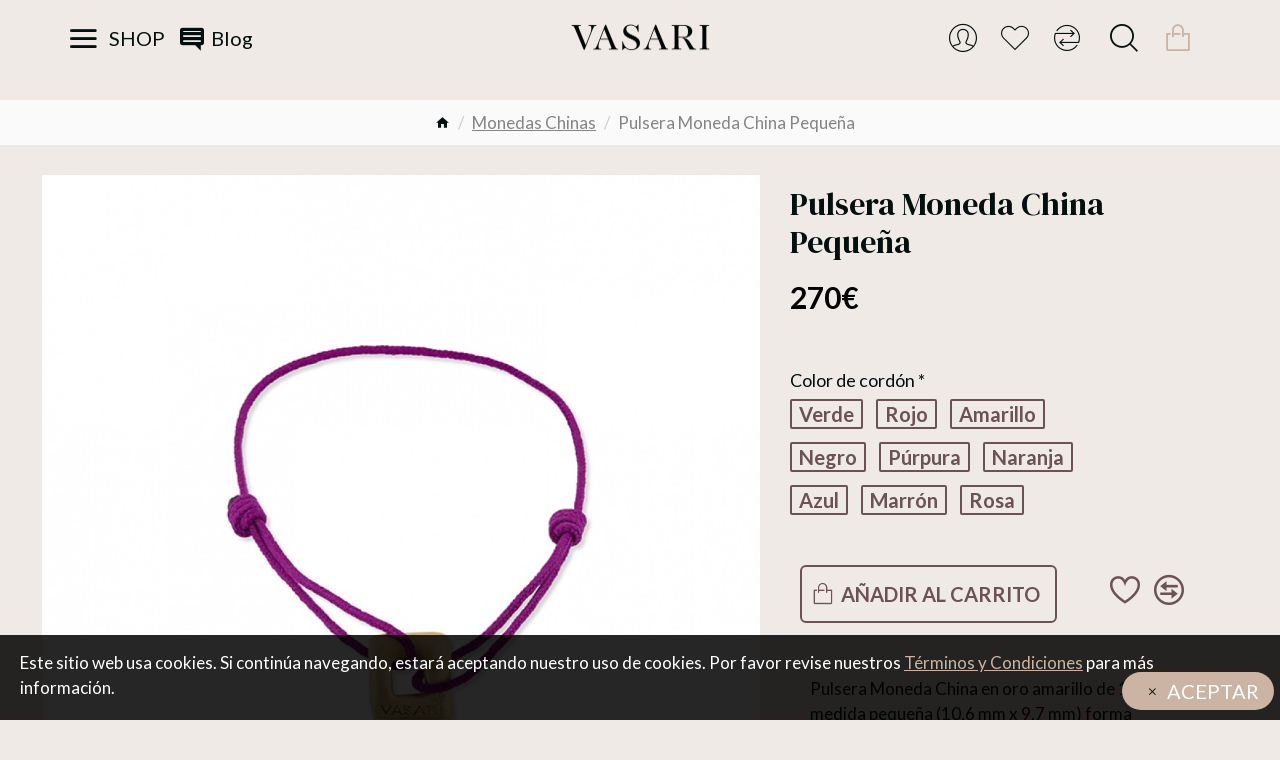

--- FILE ---
content_type: text/html; charset=utf-8
request_url: https://www.joyeriavasari.com/monedas-chinas/joyeria-vasari-pulsera-moneda-china-2015?sort=p.price&order=ASC
body_size: 42559
content:
<!DOCTYPE html>
<html dir="ltr" lang="es" class="desktop mac chrome chrome131 webkit oc30 is-guest route-product-product product-750 store-0 skin-1 desktop-header-active compact-sticky mobile-sticky no-currency layout-2" data-jv="3.0.46" data-ov="3.0.3.3">
<head typeof="og:website">
<meta charset="UTF-8" />
<meta name="viewport" content="width=device-width, initial-scale=1.0">
<meta http-equiv="X-UA-Compatible" content="IE=edge">
<meta name="facebook-domain-verification" content="u5g18g4bms68cnz6gu1jwsbh09mf75" />
<title>Pulsera Moneda China Pequeña </title>
<base href="https://www.joyeriavasari.com/" />
<meta name="description" content="Pulsera Moneda China en oro amarillo de 18Q medida pequeña forma cuadrada" />
<meta property="fb:app_id" content=""/>
<meta property="og:type" content="product"/>
<meta property="og:title" content="Pulsera Moneda China Pequeña"/>
<meta property="og:url" content="https://www.joyeriavasari.com/joyeria-vasari-pulsera-moneda-china-2015"/>
<meta property="og:image" content="https://www.joyeriavasari.com/image/cache/catalog/images/fichas-pulseras/M.X/PULSERAS_CUERDA_24-1000x1000-600x315w.jpg"/>
<meta property="og:image:width" content="600"/>
<meta property="og:image:height" content="315"/>
<meta property="og:description" content="Pulsera Moneda China en oro amarillo de 18Q medida pequeña forma cuadrada&nbsp;"/>
<meta name="twitter:card" content="summary"/>
<meta name="twitter:title" content="Pulsera Moneda China Pequeña"/>
<meta name="twitter:image" content="https://www.joyeriavasari.com/image/cache/catalog/images/fichas-pulseras/M.X/PULSERAS_CUERDA_24-1000x1000-200x200.jpg"/>
<meta name="twitter:image:width" content="200"/>
<meta name="twitter:image:height" content="200"/>
<meta name="twitter:description" content="Pulsera Moneda China en oro amarillo de 18Q medida pequeña forma cuadrada&nbsp;"/>
<script>window['Journal'] = {"isPopup":false,"isPhone":false,"isTablet":false,"isDesktop":true,"filterScrollTop":false,"filterUrlValuesSeparator":",","countdownDay":"Day","countdownHour":"Hour","countdownMin":"Min","countdownSec":"Sec","scrollTop":false,"scrollToTop":false,"notificationHideAfter":"2000","quickviewPageStyleCloudZoomStatus":true,"quickviewPageStyleAdditionalImagesCarousel":false,"quickviewPageStyleAdditionalImagesCarouselStyleSpeed":"500","quickviewPageStyleAdditionalImagesCarouselStyleAutoPlay":true,"quickviewPageStyleAdditionalImagesCarouselStylePauseOnHover":true,"quickviewPageStyleAdditionalImagesCarouselStyleDelay":"3000","quickviewPageStyleAdditionalImagesCarouselStyleLoop":false,"quickviewPageStyleAdditionalImagesHeightAdjustment":"5","quickviewPageStylePriceUpdate":true,"quickviewPageStyleOptionsSelect":"all","quickviewText":"Quickview","mobileHeaderOn":"tablet","subcategoriesCarouselStyleSpeed":"500","subcategoriesCarouselStyleAutoPlay":false,"subcategoriesCarouselStylePauseOnHover":true,"subcategoriesCarouselStyleDelay":"3000","subcategoriesCarouselStyleLoop":false,"productPageStyleImageCarouselStyleSpeed":"400","productPageStyleImageCarouselStyleAutoPlay":false,"productPageStyleImageCarouselStylePauseOnHover":true,"productPageStyleImageCarouselStyleDelay":"3000","productPageStyleImageCarouselStyleLoop":false,"productPageStyleCloudZoomStatus":true,"productPageStyleCloudZoomPosition":"inner","productPageStyleAdditionalImagesCarousel":false,"productPageStyleAdditionalImagesCarouselStyleSpeed":"500","productPageStyleAdditionalImagesCarouselStyleAutoPlay":true,"productPageStyleAdditionalImagesCarouselStylePauseOnHover":true,"productPageStyleAdditionalImagesCarouselStyleDelay":"3000","productPageStyleAdditionalImagesCarouselStyleLoop":false,"productPageStyleAdditionalImagesHeightAdjustment":"5","productPageStylePriceUpdate":true,"productPageStyleOptionsSelect":"none","infiniteScrollStatus":true,"infiniteScrollOffset":"1","infiniteScrollLoadPrev":"Cargar Productos Anteriores","infiniteScrollLoadNext":"Cargar M\u00e1s Productos","infiniteScrollLoading":"Cargando...","infiniteScrollNoneLeft":"Has llegado al final de la lista","checkoutUrl":"https:\/\/www.joyeriavasari.com\/index.php?route=checkout\/checkout","headerHeight":"","headerCompactHeight":"100","mobileMenuOn":"","searchStyleSearchAutoSuggestStatus":true,"searchStyleSearchAutoSuggestDescription":true,"headerMiniSearchDisplay":"default","stickyStatus":true,"stickyFullHomePadding":false,"stickyFullwidth":true,"stickyAt":"","stickyHeight":"40","headerTopBarHeight":"35","topBarStatus":false,"headerType":"compact","headerMobileHeight":"60","headerMobileStickyStatus":true,"headerMobileTopBarVisibility":false,"headerMobileTopBarHeight":"44","notification":[{"m":137,"c":"4c84957e"}],"columnsCount":0};</script>
<script>(function () {
	if (Journal['isPhone']) {
		return;
	}

	var wrappers = ['search', 'cart', 'cart-content', 'logo', 'language', 'currency'];
	var documentClassList = document.documentElement.classList;

	function extractClassList() {
		return ['desktop', 'tablet', 'phone', 'desktop-header-active', 'mobile-header-active', 'mobile-menu-active'].filter(function (cls) {
			return documentClassList.contains(cls);
		});
	}

	function mqr(mqls, listener) {
		Object.keys(mqls).forEach(function (k) {
			mqls[k].addListener(listener);
		});

		listener();
	}

	function mobileMenu() {
		console.warn('mobile menu!');

		var element = document.querySelector('#main-menu');
		var wrapper = document.querySelector('.mobile-main-menu-wrapper');

		if (element && wrapper) {
			wrapper.appendChild(element);
		}

		var main_menu = document.querySelector('.main-menu');

		if (main_menu) {
			main_menu.classList.add('accordion-menu');
		}

		document.querySelectorAll('.main-menu .dropdown-toggle').forEach(function (element) {
			element.classList.remove('dropdown-toggle');
			element.classList.add('collapse-toggle');
			element.removeAttribute('data-toggle');
		});

		document.querySelectorAll('.main-menu .dropdown-menu').forEach(function (element) {
			element.classList.remove('dropdown-menu');
			element.classList.remove('j-dropdown');
			element.classList.add('collapse');
		});
	}

	function desktopMenu() {
		console.warn('desktop menu!');

		var element = document.querySelector('#main-menu');
		var wrapper = document.querySelector('.desktop-main-menu-wrapper');

		if (element && wrapper) {
			wrapper.insertBefore(element, document.querySelector('#main-menu-2'));
		}

		var main_menu = document.querySelector('.main-menu');

		if (main_menu) {
			main_menu.classList.remove('accordion-menu');
		}

		document.querySelectorAll('.main-menu .collapse-toggle').forEach(function (element) {
			element.classList.add('dropdown-toggle');
			element.classList.remove('collapse-toggle');
			element.setAttribute('data-toggle', 'dropdown');
		});

		document.querySelectorAll('.main-menu .collapse').forEach(function (element) {
			element.classList.add('dropdown-menu');
			element.classList.add('j-dropdown');
			element.classList.remove('collapse');
		});

		document.body.classList.remove('mobile-wrapper-open');
	}

	function mobileHeader() {
		console.warn('mobile header!');

		Object.keys(wrappers).forEach(function (k) {
			var element = document.querySelector('#' + wrappers[k]);
			var wrapper = document.querySelector('.mobile-' + wrappers[k] + '-wrapper');

			if (element && wrapper) {
				wrapper.appendChild(element);
			}

			if (wrappers[k] === 'cart-content') {
				if (element) {
					element.classList.remove('j-dropdown');
					element.classList.remove('dropdown-menu');
				}
			}
		});

		var search = document.querySelector('#search');
		var cart = document.querySelector('#cart');

		if (search && (Journal['searchStyle'] === 'full')) {
			search.classList.remove('full-search');
			search.classList.add('mini-search');
		}

		if (cart && (Journal['cartStyle'] === 'full')) {
			cart.classList.remove('full-cart');
			cart.classList.add('mini-cart')
		}
	}

	function desktopHeader() {
		console.warn('desktop header!');

		Object.keys(wrappers).forEach(function (k) {
			var element = document.querySelector('#' + wrappers[k]);
			var wrapper = document.querySelector('.desktop-' + wrappers[k] + '-wrapper');

			if (wrappers[k] === 'cart-content') {
				if (element) {
					element.classList.add('j-dropdown');
					element.classList.add('dropdown-menu');
					document.querySelector('#cart').appendChild(element);
				}
			} else {
				if (element && wrapper) {
					wrapper.appendChild(element);
				}
			}
		});

		var search = document.querySelector('#search');
		var cart = document.querySelector('#cart');

		if (search && (Journal['searchStyle'] === 'full')) {
			search.classList.remove('mini-search');
			search.classList.add('full-search');
		}

		if (cart && (Journal['cartStyle'] === 'full')) {
			cart.classList.remove('mini-cart');
			cart.classList.add('full-cart');
		}

		documentClassList.remove('mobile-cart-content-container-open');
		documentClassList.remove('mobile-main-menu-container-open');
		documentClassList.remove('mobile-overlay');
	}

	function moveElements(classList) {
		if (classList.includes('mobile-header-active')) {
			mobileHeader();
			mobileMenu();
		} else if (classList.includes('mobile-menu-active')) {
			desktopHeader();
			mobileMenu();
		} else {
			desktopHeader();
			desktopMenu();
		}
	}

	var mqls = {
		phone: window.matchMedia('(max-width: 768px)'),
		tablet: window.matchMedia('(max-width: 1023px)'),
		menu: window.matchMedia('(max-width: ' + Journal['mobileMenuOn'] + 'px)')
	};

	mqr(mqls, function () {
		var oldClassList = extractClassList();

		if (Journal['isDesktop']) {
			if (mqls.phone.matches) {
				documentClassList.remove('desktop');
				documentClassList.remove('tablet');
				documentClassList.add('mobile');
				documentClassList.add('phone');
			} else if (mqls.tablet.matches) {
				documentClassList.remove('desktop');
				documentClassList.remove('phone');
				documentClassList.add('mobile');
				documentClassList.add('tablet');
			} else {
				documentClassList.remove('mobile');
				documentClassList.remove('phone');
				documentClassList.remove('tablet');
				documentClassList.add('desktop');
			}

			if (documentClassList.contains('phone') || (documentClassList.contains('tablet') && Journal['mobileHeaderOn'] === 'tablet')) {
				documentClassList.remove('desktop-header-active');
				documentClassList.add('mobile-header-active');
			} else {
				documentClassList.remove('mobile-header-active');
				documentClassList.add('desktop-header-active');
			}
		}

		if (documentClassList.contains('desktop-header-active') && mqls.menu.matches) {
			documentClassList.add('mobile-menu-active');
		} else {
			documentClassList.remove('mobile-menu-active');
		}

		var newClassList = extractClassList();

		if (oldClassList.join(' ') !== newClassList.join(' ')) {
			if (documentClassList.contains('safari') && !documentClassList.contains('ipad') && navigator.maxTouchPoints && navigator.maxTouchPoints > 2) {
				window.fetch('index.php?route=journal3/journal3/device_detect', {
					method: 'POST',
					body: 'device=ipad',
					headers: {
						'Content-Type': 'application/x-www-form-urlencoded'
					}
				}).then(function (data) {
					return data.json();
				}).then(function (data) {
					if (data.response.reload) {
						window.location.reload();
					}
				});
			}

			if (document.readyState === 'loading') {
				document.addEventListener('DOMContentLoaded', function () {
					moveElements(newClassList);
				});
			} else {
				moveElements(newClassList);
			}
		}
	});

})();

(function () {
	var cookies = {};
	var style = document.createElement('style');
	var documentClassList = document.documentElement.classList;

	document.head.appendChild(style);

	document.cookie.split('; ').forEach(function (c) {
		var cc = c.split('=');
		cookies[cc[0]] = cc[1];
	});

	if (Journal['popup']) {
		for (var i in Journal['popup']) {
			if (!cookies['p-' + Journal['popup'][i]['c']]) {
				documentClassList.add('popup-open');
				documentClassList.add('popup-center');
				break;
			}
		}
	}

	if (Journal['notification']) {
		for (var i in Journal['notification']) {
			if (cookies['n-' + Journal['notification'][i]['c']]) {
				style.sheet.insertRule('.module-notification-' + Journal['notification'][i]['m'] + '{ display:none }');
			}
		}
	}

	if (Journal['headerNotice']) {
		for (var i in Journal['headerNotice']) {
			if (cookies['hn-' + Journal['headerNotice'][i]['c']]) {
				style.sheet.insertRule('.module-header_notice-' + Journal['headerNotice'][i]['m'] + '{ display:none }');
			}
		}
	}

	if (Journal['layoutNotice']) {
		for (var i in Journal['layoutNotice']) {
			if (cookies['ln-' + Journal['layoutNotice'][i]['c']]) {
				style.sheet.insertRule('.module-layout_notice-' + Journal['layoutNotice'][i]['m'] + '{ display:none }');
			}
		}
	}
})();
</script>
<link href="https://fonts.googleapis.com/css?family=Lato:400,700,300%7CDM+Serif+Display:400%7CGilda+Display:400,700&amp;subset=latin-ext&amp;display=swap" type="text/css" rel="stylesheet"/>
<link href="catalog/view/javascript/bootstrap/css/bootstrap.min.css?v=3.0.46" type="text/css" rel="stylesheet" media="all" />
<link href="catalog/view/javascript/font-awesome/css/font-awesome.min.css?v=3.0.46" type="text/css" rel="stylesheet" media="all" />
<link href="catalog/view/theme/journal3/icons/style.minimal.css?v=3.0.46" type="text/css" rel="stylesheet" media="all" />
<link href="catalog/view/theme/journal3/lib/imagezoom/imagezoom.min.css?v=3.0.46" type="text/css" rel="stylesheet" media="all" />
<link href="catalog/view/theme/journal3/lib/lightgallery/css/lightgallery.min.css?v=3.0.46" type="text/css" rel="stylesheet" media="all" />
<link href="catalog/view/theme/journal3/lib/lightgallery/css/lg-transitions.min.css?v=3.0.46" type="text/css" rel="stylesheet" media="all" />
<link href="catalog/view/theme/journal3/lib/swiper/swiper.min.css?v=3.0.46" type="text/css" rel="stylesheet" media="all" />
<link href="catalog/view/theme/journal3/stylesheet/style.css?v=3.0.46" type="text/css" rel="stylesheet" media="all" />
<link href="catalog/view/javascript/jquery/magnific/magnific-popup.css?v=3.0.46" type="text/css" rel="stylesheet" media="all" />
<link href="catalog/view/javascript/jquery/datetimepicker/bootstrap-datetimepicker.min.css?v=3.0.46" type="text/css" rel="stylesheet" media="all" />
<link href="https://www.joyeriavasari.com/joyeria-vasari-pulsera-moneda-china-2015" rel="canonical" />
<link href="https://www.joyeriavasari.com/image/catalog/images/home/V_icon.png" rel="icon" />
<!-- Global site tag (gtag.js) - Google Analytics -->
<script async src="https://www.googletagmanager.com/gtag/js?id=UA-119251103-1"></script>
<script>
  window.dataLayer = window.dataLayer || [];
  function gtag(){dataLayer.push(arguments);}
  gtag('js', new Date());

  gtag('config', 'UA-119251103-1');
</script>

<style>
.blog-post .post-details .post-stats{white-space:nowrap;overflow-x:auto;overflow-y:hidden;-webkit-overflow-scrolling:touch;;font-size:20px;margin-bottom:20px;padding-top:10px;padding-bottom:10px;border-width:0;border-bottom-width:1px;border-style:solid;border-color:rgba(221, 221, 221, 1)}.blog-post .post-details .post-stats .p-category{flex-wrap:nowrap;display:inline-flex}.mobile .blog-post .post-details .post-stats{overflow-x:scroll}.blog-post .post-details .post-stats::-webkit-scrollbar{-webkit-appearance:none;height:1px;height:5px;width:5px}.blog-post .post-details .post-stats::-webkit-scrollbar-track{background-color:white}.blog-post .post-details .post-stats::-webkit-scrollbar-thumb{background-color:#999;background-color:rgba(238, 80, 66, 1)}.blog-post .post-details .post-stats .p-posted{display:inline-flex}.blog-post .post-details .post-stats .p-author{display:inline-flex}.blog-post .post-details .post-stats .p-date{display:inline-flex}.p-date-image{font-size:22px;color:rgba(255, 255, 255, 1);font-weight:700;background:rgba(203, 180, 163, 1);margin:7px}.blog-post .post-details .post-stats .p-comment{display:inline-flex}.blog-post .post-details .post-stats .p-view{display:inline-flex}.post-content>p{margin-bottom:10px}.post-content{font-family:'Lato';font-weight:400;font-size:17px;color:rgba(4, 15, 15, 1);line-height:1.5;-webkit-font-smoothing:antialiased;column-count:initial;column-gap:40px;column-rule-color:rgba(221, 221, 221, 1);column-rule-width:1px;column-rule-style:solid}.post-content h1, .post-content h2, .post-content h3, .post-content h4, .post-content h5, .post-content
h6{font-family:'DM Serif Display';font-weight:400}.post-content
a{font-size:17px;color:rgba(4, 15, 15, 1);display:inline-block}.post-content a:hover{color:rgba(203, 180, 163, 1)}.post-content a:active{color:rgba(203, 180, 163, 1)}.post-content
p{margin-bottom:10px}.post-content
em{color:rgba(203, 180, 163, 1)}.post-content
h1{font-family:'Gilda Display';font-weight:400;color:rgba(4, 15, 15, 1);margin-bottom:20px}.post-content
h2{font-family:'DM Serif Display';font-weight:400;color:rgba(4, 15, 15, 1);margin-bottom:15px}.post-content
h3{font-family:'Gilda Display';font-weight:400;font-size:30px;line-height:1;margin-bottom:15px}.post-content
h4{font-size:22px;font-weight:700;text-transform:uppercase;margin-bottom:15px}.post-content
h5{font-size:18px;margin-bottom:15px}.post-content
h6{font-size:17px;color:rgba(255, 255, 255, 1);font-weight:700;text-transform:uppercase;background:rgba(203, 180, 163, 1);padding:5px;padding-right:8px;padding-left:8px;margin-bottom:10px;display:inline-block}.post-content
blockquote{font-family:Georgia,serif;font-weight:400;font-size:18px;color:rgba(203, 180, 163, 1);font-style:italic;padding-top:15px;padding-bottom:15px;margin-top:20px;margin-bottom:20px;border-width:0;border-top-width:1px;border-bottom-width:1px;border-style:solid;border-color:rgba(221, 221, 221, 1);border-radius:3px;float:none;display:block}.post-content blockquote::before{margin-left:auto;margin-right:auto;float:left;content:'\e90b' !important;font-family:icomoon !important;font-size:45px;color:rgba(203, 180, 163, 1);margin-right:10px}.post-content
hr{margin-top:20px;margin-bottom:20px;border-color:rgba(221, 221, 221, 1);overflow:visible}.post-content hr::before{content:'\e993' !important;font-family:icomoon !important;font-size:20px;color:rgba(221, 221, 221, 1);background:rgba(255, 255, 255, 1);width:40px;height:40px;border-radius:50%}.post-content .drop-cap{font-family:Georgia,serif !important;font-weight:700 !important;font-size:60px !important;font-family:Georgia,serif;font-weight:700;font-size:60px;margin-right:5px}.post-content .amp::before{content:'\e901' !important;font-family:icomoon !important;font-size:25px;color:rgba(203, 180, 163, 1);left:1px;top:3px}.post-content .video-responsive{max-width:550px;margin:0px;margin-bottom:20px}.post-image{display:block;text-align:left;float:none}.blog-post
.tags{margin-top:15px;justify-content:flex-start;font-weight:700;text-transform:uppercase;justify-content:flex-start}.blog-post .tags a, .blog-post .tags-title{margin-right:7px;margin-bottom:7px}.blog-post .tags
b{display:none}.blog-post .tags
a{padding:2px;padding-right:7px;padding-left:7px;font-size:20px;color:rgba(255, 255, 255, 1);font-weight:400;text-transform:none;background:rgba(41, 41, 43, 0)}.blog-post .tags a:hover{color:rgba(255,255,255,1);background:rgba(203,180,163,1)}.post-comments{margin-top:20px}.reply-btn.btn,.reply-btn.btn:visited{font-size:20px;color:rgba(255,255,255,1);text-transform:uppercase}.reply-btn.btn:hover{color:rgba(255, 255, 255, 1) !important;background:rgba(108, 83, 83, 1) !important}.reply-btn.btn:active,.reply-btn.btn:hover:active,.reply-btn.btn:focus:active{color:rgba(4, 15, 15, 1) !important;background:rgba(108, 83, 83, 1) !important;box-shadow:inset 0 2px 8px rgba(0,0,0,0.15)}.reply-btn.btn:focus{color:rgba(255, 255, 255, 1) !important;background:rgba(203, 180, 163, 1);box-shadow:inset 0 0 20px rgba(0,0,0,0.25)}.reply-btn.btn{background:rgba(203, 180, 163, 1);border-color:rgba(255, 255, 255, 1);padding:15px;padding-right:15px;padding-left:15px}.desktop .reply-btn.btn:hover{box-shadow:0 5px 30px -5px rgba(0,0,0,0.15)}.reply-btn.btn.btn.disabled::after{font-size:20px}.post-comment{margin-bottom:30px;padding-bottom:15px;border-width:0;border-bottom-width:1px;border-style:solid;border-color:rgba(221,221,221,1)}.post-reply{margin-top:15px;margin-left:60px;padding-top:20px;border-width:0;border-top-width:1px;border-style:solid;border-color:rgba(221,221,221,1)}.user-avatar{display:block;margin-right:15px;border-radius:50%}.module-blog_comments .side-image{display:block}.post-comment .user-name{font-size:18px;font-weight:700}.post-comment .user-data
div{font-size:12px}.post-comment .user-date::before{color:rgba(203, 180, 163, 1)}.post-comment .user-time::before{color:rgba(255, 255, 255, 1)}.post-comment .user-site::before{color:rgba(238, 80, 66, 1);left:-1px}.post-comment .user-data .user-date{display:inline-flex}.post-comment .user-data .user-time{display:inline-flex}.comment-form .form-group:not(.required){display:flex}.user-data .user-site{display:inline-flex}.main-posts.post-grid .post-layout.swiper-slide{margin-right:20px;width:calc((100% - 2 * 20px) / 3 - 0.01px)}.main-posts.post-grid .post-layout:not(.swiper-slide){padding:10px;width:calc(100% / 3 - 0.01px)}.one-column #content .main-posts.post-grid .post-layout.swiper-slide{margin-right:20px;width:calc((100% - 2 * 20px) / 3 - 0.01px)}.one-column #content .main-posts.post-grid .post-layout:not(.swiper-slide){padding:10px;width:calc(100% / 3 - 0.01px)}.two-column #content .main-posts.post-grid .post-layout.swiper-slide{margin-right:20px;width:calc((100% - 2 * 20px) / 3 - 0.01px)}.two-column #content .main-posts.post-grid .post-layout:not(.swiper-slide){padding:10px;width:calc(100% / 3 - 0.01px)}.side-column .main-posts.post-grid .post-layout.swiper-slide{margin-right:20px;width:calc((100% - 0 * 20px) / 1 - 0.01px)}.side-column .main-posts.post-grid .post-layout:not(.swiper-slide){padding:10px;width:calc(100% / 1 - 0.01px)}.main-posts.post-grid{margin:-10px}.post-grid .post-thumb{background:rgba(255, 255, 255, 1)}.post-grid .post-thumb .image
img{filter:grayscale(1)}.post-grid .post-thumb:hover .image
img{filter:grayscale(0);transform:scale(1.15)}.post-grid .post-thumb
.caption{position:relative;bottom:auto;width:auto;padding-bottom:10px}.post-grid .post-thumb
.name{display:flex;width:auto;margin-left:auto;margin-right:auto;justify-content:center;margin-left:auto;margin-right:auto;padding:5px;margin-top:10px}.post-grid .post-thumb .name
a{white-space:normal;overflow:visible;text-overflow:initial;font-size:17px;color:rgba(52, 52, 56, 1);font-weight:700}.desktop .post-grid .post-thumb .name a:hover{color:rgba(203, 180, 163, 1)}.post-grid .post-thumb
.description{display:block;color:rgba(203, 180, 163, 1);text-align:center;padding:10px;padding-top:5px;padding-bottom:5px;margin-bottom:10px}.post-grid .post-thumb .button-group{display:flex;justify-content:center;margin-bottom:10px}.post-grid .post-thumb .btn-read-more::before{display:none}.post-grid .post-thumb .btn-read-more::after{display:none;content:'\e5c8' !important;font-family:icomoon !important}.post-grid .post-thumb .btn-read-more .btn-text{display:inline-block;padding:0}.post-grid .post-thumb .btn-read-more.btn, .post-grid .post-thumb .btn-read-more.btn:visited{font-size:20px;color:rgba(255, 255, 255, 1);text-transform:uppercase}.post-grid .post-thumb .btn-read-more.btn:hover{color:rgba(255, 255, 255, 1) !important;background:rgba(108, 83, 83, 1) !important}.post-grid .post-thumb .btn-read-more.btn:active, .post-grid .post-thumb .btn-read-more.btn:hover:active, .post-grid .post-thumb .btn-read-more.btn:focus:active{color:rgba(4, 15, 15, 1) !important;background:rgba(108, 83, 83, 1) !important;box-shadow:inset 0 2px 8px rgba(0, 0, 0, 0.15)}.post-grid .post-thumb .btn-read-more.btn:focus{color:rgba(255, 255, 255, 1) !important;background:rgba(203, 180, 163, 1);box-shadow:inset 0 0 20px rgba(0, 0, 0, 0.25)}.post-grid .post-thumb .btn-read-more.btn{background:rgba(203, 180, 163, 1);border-color:rgba(255, 255, 255, 1);padding:15px;padding-right:15px;padding-left:15px}.desktop .post-grid .post-thumb .btn-read-more.btn:hover{box-shadow:0 5px 30px -5px rgba(0, 0, 0, 0.15)}.post-grid .post-thumb .btn-read-more.btn.btn.disabled::after{font-size:20px}.post-grid .post-thumb .post-stats{display:flex;color:rgba(255, 255, 255, 1);justify-content:center;position:absolute;transform:translateY(-100%);width:100%;background:rgba(0, 0, 0, 0.65);padding:7px}.post-grid .post-thumb .post-stats .p-author{display:flex}.post-grid .post-thumb .p-date{display:flex}.post-grid .post-thumb .post-stats .p-comment{display:flex}.post-grid .post-thumb .post-stats .p-view{display:flex}.post-list .post-layout:not(.swiper-slide){margin-bottom:40px}.post-list .post-thumb
.caption{flex-basis:200px;padding:20px;padding-top:0px;padding-bottom:0px}.post-list .post-thumb:hover .image
img{transform:scale(1.15)}.post-list .post-thumb
.name{display:flex;width:100%;margin-left:0;margin-right:0;justify-content:flex-start;margin-left:0;margin-right:auto;margin-top:10px;margin-bottom:10px}.post-list .post-thumb .name
a{white-space:normal;overflow:visible;text-overflow:initial;font-size:18px;color:rgba(41, 41, 43, 0);font-weight:700}.desktop .post-list .post-thumb .name a:hover{color:rgba(203, 180, 163, 1)}.post-list .post-thumb
.description{display:block;color:rgba(203, 180, 163, 1)}.post-list .post-thumb .button-group{display:flex;justify-content:flex-start;margin-top:20px}.post-list .post-thumb .btn-read-more::before{display:inline-block}.post-list .post-thumb .btn-read-more .btn-text{display:inline-block;padding:0
.4em}.post-list .post-thumb .btn-read-more::after{content:'\e5c8' !important;font-family:icomoon !important}.post-list .post-thumb .post-stats{display:flex;color:rgba(203, 180, 163, 1);justify-content:flex-start}.post-list .post-thumb .post-stats .p-author{display:block}.post-list .post-thumb .p-date{display:flex}.post-list .post-thumb .post-stats .p-comment{display:block}.post-list .post-thumb .post-stats .p-view{display:flex}.blog-feed
span{display:block;font-family:'Lato' !important;font-weight:400 !important;color:rgba(255, 255, 255, 1) !important}.blog-feed{display:inline-flex;margin-right:50px}.blog-feed::before{content:'\f143' !important;font-family:icomoon !important;font-size:14px;color:rgba(238, 80, 66, 1)}.desktop .blog-feed:hover
span{color:rgba(203, 180, 163, 1) !important}.countdown{color:rgba(41, 41, 43, 0);background:rgba(204, 204, 204, 1)}.countdown div
span{color:rgba(41,41,43,0)}.countdown>div{border-style:solid;border-color:rgba(221, 221, 221, 1)}.boxed-layout .site-wrapper{overflow:hidden;border-width:0;border-right-width:0px;border-left-width:0px;border-style:none}.boxed-layout
.header{padding:0
20px}.boxed-layout
.breadcrumb{padding-left:20px;padding-right:20px}.wrapper, .mega-menu-content, .site-wrapper > .container, .grid-cols,.desktop-header-active .is-sticky .header .desktop-main-menu-wrapper,.desktop-header-active .is-sticky .sticky-fullwidth-bg,.boxed-layout .site-wrapper, .breadcrumb, .title-wrapper, .page-title > span,.desktop-header-active .header .top-bar,.desktop-header-active .header .mid-bar,.desktop-main-menu-wrapper{max-width:1200px;max-width:100%}.desktop-main-menu-wrapper .main-menu>.j-menu>.first-dropdown::before{transform:translateX(calc(0px - (100vw - 1200px) / 2));transform:translateX(calc(0px - (100vw - 100%) / 2))}html[dir='rtl'] .desktop-main-menu-wrapper .main-menu>.j-menu>.first-dropdown::before{transform:none;right:calc(0px - (100vw - 1200px) / 2);transform:none;right:calc(0px - (100vw - 100vw) / 2)}.desktop-main-menu-wrapper .main-menu>.j-menu>.first-dropdown.mega-custom::before{transform:translateX(calc(0px - (200vw - 1200px) / 2));transform:translateX(calc(0px - (200vw - 100%) / 2))}html[dir='rtl'] .desktop-main-menu-wrapper .main-menu>.j-menu>.first-dropdown.mega-custom::before{transform:none;right:calc(0px - (200vw - 1200px) / 2);transform:none;right:calc(0px - (200vw - 100vw) / 2)}.site-wrapper>.container,.site-wrapper>h1.page-title>span{max-width:1300px}body{background:rgba(239,234,229,1);font-family:'Lato';font-weight:400;font-size:17px;color:rgba(4,15,15,1);line-height:1.5;-webkit-font-smoothing:antialiased}.site-wrapper>.container>.row{padding-right:0px;padding-left:0px}#content{padding-top:30px;padding-bottom:30px}.column-left
#content{padding-left:20px}.column-right
#content{padding-right:20px}.side-column{max-width:250px;padding:20px;padding-left:0px}.one-column
#content{max-width:calc(100% - 250px)}.two-column
#content{max-width:calc(100% - 250px * 2)}#column-left{border-width:0;border-right-width:1px;border-style:solid;border-color:rgba(221,221,221,1)}#column-right{border-width:0;border-left-width:1px;border-style:solid;border-color:rgba(221,221,221,1);padding:20px;padding-right:0px}.page-title{display:block}legend{font-family:'Gilda Display';font-weight:700;font-size:18px;color:rgba(4,15,15,1);text-align:left;text-transform:uppercase;text-decoration:none;margin-bottom:15px;white-space:normal;overflow:visible;text-overflow:initial;text-align:left}legend::after{content:'';display:block;position:relative;margin-top:8px;left:initial;right:initial;margin-left:0;margin-right:auto;transform:none}legend.page-title>span::after{content:'';display:block;position:relative;margin-top:8px;left:initial;right:initial;margin-left:0;margin-right:auto;transform:none}legend::after,legend.page-title>span::after{width:50px;height:1px;background:rgba(4,15,15,1)}.title{font-family:'Gilda Display';font-weight:700;font-size:18px;color:rgba(4,15,15,1);text-align:left;text-transform:uppercase;text-decoration:none;margin-bottom:15px;white-space:normal;overflow:visible;text-overflow:initial;text-align:left}.title::after{content:'';display:block;position:relative;margin-top:8px;left:initial;right:initial;margin-left:0;margin-right:auto;transform:none}.title.page-title>span::after{content:'';display:block;position:relative;margin-top:8px;left:initial;right:initial;margin-left:0;margin-right:auto;transform:none}.title::after,.title.page-title>span::after{width:50px;height:1px;background:rgba(4, 15, 15, 1)}html:not(.popup) .page-title{font-family:'DM Serif Display';font-weight:400;font-size:30px;color:rgba(4, 15, 15, 1);text-align:center;text-transform:none;text-decoration:none;background:rgba(41, 41, 43, 0);padding:20px;padding-top:30px;padding-bottom:30px;margin:0px;white-space:normal;overflow:visible;text-overflow:initial;text-align:center}html:not(.popup) .page-title::after{display:none;left:50%;right:initial;transform:translate3d(-50%,0,0)}html:not(.popup) .page-title.page-title>span::after{display:none;left:50%;right:initial;transform:translate3d(-50%,0,0)}.title.module-title{font-family:'Lato';font-weight:700;font-size:17px;text-transform:uppercase;white-space:normal;overflow:visible;text-overflow:initial}.btn,.btn:visited{font-size:20px;color:rgba(255,255,255,1);text-transform:uppercase}.btn:hover{color:rgba(255, 255, 255, 1) !important;background:rgba(108, 83, 83, 1) !important}.btn:active,.btn:hover:active,.btn:focus:active{color:rgba(4, 15, 15, 1) !important;background:rgba(108, 83, 83, 1) !important;box-shadow:inset 0 2px 8px rgba(0,0,0,0.15)}.btn:focus{color:rgba(255, 255, 255, 1) !important;background:rgba(203, 180, 163, 1);box-shadow:inset 0 0 20px rgba(0,0,0,0.25)}.btn{background:rgba(203, 180, 163, 1);border-color:rgba(255, 255, 255, 1);padding:15px;padding-right:15px;padding-left:15px}.desktop .btn:hover{box-shadow:0 5px 30px -5px rgba(0,0,0,0.15)}.btn.btn.disabled::after{font-size:20px}.btn-danger.btn{background:rgba(203,180,163,1)}.btn-danger.btn:hover{background:rgba(4, 15, 15, 1) !important}.desktop .btn-danger.btn:hover{box-shadow:0 5px 30px -5px rgba(0,0,0,0.15)}.btn-danger.btn:active,.btn-danger.btn:hover:active,.btn-danger.btn:focus:active{box-shadow:inset 0 2px 8px rgba(0,0,0,0.15)}.btn-danger.btn:focus{box-shadow:inset 0 0 20px rgba(0,0,0,0.25)}.btn-danger.btn.btn.disabled::after{font-size:20px}.btn-warning.btn{background:rgba(203,180,163,1)}.btn-warning.btn:hover{background:rgba(4, 15, 15, 1) !important}.desktop .btn-warning.btn:hover{box-shadow:0 5px 30px -5px rgba(0,0,0,0.15)}.btn-warning.btn:active,.btn-warning.btn:hover:active,.btn-warning.btn:focus:active{box-shadow:inset 0 2px 8px rgba(0,0,0,0.15)}.btn-warning.btn:focus{box-shadow:inset 0 0 20px rgba(0,0,0,0.25)}.btn-warning.btn.btn.disabled::after{font-size:20px}.tags{margin-top:15px;justify-content:flex-start;font-weight:700;text-transform:uppercase}.tags a,.tags-title{margin-right:7px;margin-bottom:7px}.tags
b{display:none}.tags
a{padding:2px;padding-right:7px;padding-left:7px;font-size:20px;color:rgba(255, 255, 255, 1);font-weight:400;text-transform:none;background:rgba(41, 41, 43, 0)}.tags a:hover{color:rgba(255,255,255,1);background:rgba(203,180,163,1)}.breadcrumb{display:block !important;text-align:center;padding:10px;padding-left:0px;white-space:normal;-webkit-overflow-scrolling:touch}.breadcrumb::before{background:rgba(250, 250, 250, 1)}.breadcrumb li:first-of-type a i::before{content:'\e88a' !important;font-family:icomoon !important;font-size:15px;color:rgba(4, 15, 15, 1)}.breadcrumb li:first-of-type a:hover i::before{color:rgba(203, 180, 163, 1)}.breadcrumb
a{font-size:20px;color:rgba(4, 15, 15, 1);text-decoration:underline}.breadcrumb a:hover{color:rgba(203, 180, 163, 1)}.breadcrumb li:last-of-type
a{color:rgba(4, 15, 15, 1)}.mobile
.breadcrumb{overflow-x:visible}.breadcrumb::-webkit-scrollbar{-webkit-appearance:initial;height:1px;height:1px;width:1px}.breadcrumb::-webkit-scrollbar-track{background-color:white}.breadcrumb::-webkit-scrollbar-thumb{background-color:#999}.panel-group .panel-heading a::before{content:'\e5c8' !important;font-family:icomoon !important;order:10}.panel-group .panel-active .panel-heading a::before{content:'\e5db' !important;font-family:icomoon !important;color:rgba(203, 180, 163, 1)}.panel-group .panel-heading
a{justify-content:space-between;font-family:'Lato';font-weight:700;font-size:20px;color:rgba(41, 41, 43, 1);text-transform:uppercase;padding:8px;padding-top:13px;padding-left:0px}.panel-group .panel-heading:hover
a{color:rgba(203, 180, 163, 1)}.panel-group
.panel{margin-top:5px !important}.panel-group{margin-top:-5px}.panel-group .panel-heading{border-width:0;border-top-width:1px;border-style:solid;border-color:rgba(221, 221, 221, 1)}.panel-group .panel-body{padding-bottom:10px}body h1, body h2, body h3, body h4, body h5, body
h6{font-family:'DM Serif Display';font-weight:400}body
a{font-size:17px;color:rgba(4, 15, 15, 1);display:inline-block}body a:hover{color:rgba(203, 180, 163, 1)}body a:active{color:rgba(203, 180, 163, 1)}body
p{margin-bottom:10px}body
em{color:rgba(203, 180, 163, 1)}body
h1{font-family:'Gilda Display';font-weight:400;color:rgba(4, 15, 15, 1);margin-bottom:20px}body
h2{font-family:'DM Serif Display';font-weight:400;color:rgba(4, 15, 15, 1);margin-bottom:15px}body
h3{font-family:'Gilda Display';font-weight:400;font-size:30px;line-height:1;margin-bottom:15px}body
h4{font-size:22px;font-weight:700;text-transform:uppercase;margin-bottom:15px}body
h5{font-size:18px;margin-bottom:15px}body
h6{font-size:17px;color:rgba(255, 255, 255, 1);font-weight:700;text-transform:uppercase;background:rgba(203, 180, 163, 1);padding:5px;padding-right:8px;padding-left:8px;margin-bottom:10px;display:inline-block}body
blockquote{font-family:Georgia,serif;font-weight:400;font-size:18px;color:rgba(203, 180, 163, 1);font-style:italic;padding-top:15px;padding-bottom:15px;margin-top:20px;margin-bottom:20px;border-width:0;border-top-width:1px;border-bottom-width:1px;border-style:solid;border-color:rgba(221, 221, 221, 1);border-radius:3px;float:none;display:block}body blockquote::before{margin-left:auto;margin-right:auto;float:left;content:'\e90b' !important;font-family:icomoon !important;font-size:45px;color:rgba(203, 180, 163, 1);margin-right:10px}body
hr{margin-top:20px;margin-bottom:20px;border-color:rgba(221, 221, 221, 1);overflow:visible}body hr::before{content:'\e993' !important;font-family:icomoon !important;font-size:20px;color:rgba(221, 221, 221, 1);background:rgba(255, 255, 255, 1);width:40px;height:40px;border-radius:50%}body .drop-cap{font-family:Georgia,serif !important;font-weight:700 !important;font-size:60px !important;font-family:Georgia,serif;font-weight:700;font-size:60px;margin-right:5px}body .amp::before{content:'\e901' !important;font-family:icomoon !important;font-size:25px;color:rgba(203, 180, 163, 1);left:1px;top:3px}body .video-responsive{max-width:550px;margin:0px;margin-bottom:20px}.count-badge{color:rgba(255,255,255,1);background:rgba(203,180,163,1);border-radius:20px}.count-zero{display:none !important}.product-label
b{color:rgba(255,255,255,1);font-weight:700;background:rgba(203,180,163,1);padding:5px;padding-right:7px;padding-left:7px}.tooltip-inner{font-size:20px;color:rgba(4, 15, 15, 1);background:rgba(203, 180, 163, 1);border-radius:0px;padding:7px;padding-right:10px;padding-left:10px;box-shadow:0 -5px 30px -5px rgba(0, 0, 0, 0.15)}.tooltip.top .tooltip-arrow{border-top-color:rgba(203, 180, 163, 1)}.tooltip.right .tooltip-arrow{border-right-color:rgba(203, 180, 163, 1)}.tooltip.bottom .tooltip-arrow{border-bottom-color:rgba(203, 180, 163, 1)}.tooltip.left .tooltip-arrow{border-left-color:rgba(203, 180, 163, 1)}table
td{background:rgba(255, 255, 255, 1)}table tbody tr:hover
td{background:rgba(250, 250, 250, 1)}table tbody
td{border-width:0 !important;border-top-width:1px !important;border-style:solid !important;border-color:rgba(238, 238, 238, 1) !important}table thead
td{font-size:20px;font-weight:700;text-transform:uppercase;background:rgba(221, 221, 221, 1)}table tfoot
td{background:rgba(238,238,238,1)}.table-responsive{border-width:1px;border-style:solid;border-color:rgba(238,238,238,1);-webkit-overflow-scrolling:touch}.table-responsive::-webkit-scrollbar-thumb{background-color:rgba(203,180,163,1)}.table-responsive::-webkit-scrollbar-track{background-color:rgba(255,255,255,1)}.table-responsive::-webkit-scrollbar{height:5px;width:5px}.form-group .control-label{display:flex;max-width:180px;padding-top:7px;padding-bottom:5px;justify-content:flex-start}.required .control-label+div::before{display:none}.required .control-label::after{display:inline}label{font-size:20px;color:rgba(4,15,15,1)}.has-error{color:rgba(203, 180, 163, 1) !important}.has-error .form-control{border-color:rgba(203, 180, 163, 1) !important}.required .control-label::after, .required .control-label+div::before{font-size:18px;color:rgba(4,15,15,1)}.form-group{margin-bottom:12px}.required.has-error .control-label::after, .required.has-error .control-label+div::before{color:rgba(4, 15, 15, 1) !important}input.form-control{color:rgba(4, 15, 15, 1) !important;background:rgba(255, 255, 255, 1) !important;border-width:1px !important;border-style:solid !important;border-color:rgba(221, 221, 221, 1) !important;border-radius:2px !important;box-shadow:none;height:36px}input.form-control:hover{color:rgba(4, 15, 15, 1) !important;background:rgba(255, 255, 255, 1) !important;border-color:rgba(223, 231, 247, 1) !important;box-shadow:none}input.form-control:focus,input.form-control:active{border-color:rgba(108, 83, 83, 1) !important}input.form-control:focus{box-shadow:none}textarea.form-control{color:rgba(4, 15, 15, 1) !important;background:rgba(255, 255, 255, 1) !important;border-width:1px !important;border-style:solid !important;border-color:rgba(221, 221, 221, 1) !important;border-radius:2px !important;box-shadow:none}textarea.form-control:hover{color:rgba(4, 15, 15, 1) !important;background:rgba(255, 255, 255, 1) !important;border-color:rgba(223, 231, 247, 1) !important;box-shadow:none}textarea.form-control:focus,textarea.form-control:active{border-color:rgba(108, 83, 83, 1) !important}textarea.form-control:focus{box-shadow:none}select.form-control{color:rgba(4, 15, 15, 1) !important;background:rgba(255, 255, 255, 1) !important;border-width:1px !important;border-style:solid !important;border-color:rgba(221, 221, 221, 1) !important;border-radius:2px !important;box-shadow:none}select.form-control:hover{color:rgba(4, 15, 15, 1) !important;background:rgba(255, 255, 255, 1) !important;border-color:rgba(223, 231, 247, 1) !important;box-shadow:none}select.form-control:focus,select.form-control:active{border-color:rgba(108, 83, 83, 1) !important}select.form-control:focus{box-shadow:none}.radio{width:auto}.checkbox{width:100%}.input-group .input-group-btn .btn, .input-group .input-group-btn .btn:visited{font-size:20px;color:rgba(255, 255, 255, 1);text-transform:uppercase}.input-group .input-group-btn .btn:hover{color:rgba(255, 255, 255, 1) !important;background:rgba(108, 83, 83, 1) !important}.input-group .input-group-btn .btn:active, .input-group .input-group-btn .btn:hover:active, .input-group .input-group-btn .btn:focus:active{color:rgba(4, 15, 15, 1) !important;background:rgba(108, 83, 83, 1) !important;box-shadow:inset 0 2px 8px rgba(0, 0, 0, 0.15)}.input-group .input-group-btn .btn:focus{color:rgba(255, 255, 255, 1) !important;background:rgba(203, 180, 163, 1);box-shadow:inset 0 0 20px rgba(0, 0, 0, 0.25)}.input-group .input-group-btn
.btn{background:rgba(203, 180, 163, 1);border-color:rgba(255, 255, 255, 1);padding:15px;padding-right:15px;padding-left:15px;min-width:35px;min-height:35px}.desktop .input-group .input-group-btn .btn:hover{box-shadow:0 5px 30px -5px rgba(0, 0, 0, 0.15)}.input-group .input-group-btn .btn.btn.disabled::after{font-size:20px}.product-option-file .btn i::before{content:'\ebd8' !important;font-family:icomoon !important}.stepper input.form-control{color:rgba(4, 15, 15, 1) !important;background:rgba(255, 255, 255, 1) !important;border-width:1px !important;border-style:solid !important;border-color:rgba(221, 221, 221, 1) !important;border-radius:2px !important;box-shadow:none}.stepper input.form-control:hover{color:rgba(4, 15, 15, 1) !important;background:rgba(255, 255, 255, 1) !important;border-color:rgba(223, 231, 247, 1) !important;box-shadow:none}.stepper input.form-control:focus, .stepper input.form-control:active{border-color:rgba(108, 83, 83, 1) !important}.stepper input.form-control:focus{box-shadow:none}.stepper{width:50px;height:35px;border-style:solid;border-color:rgba(41, 41, 43, 0);border-radius:0px}.stepper span
i{color:rgba(41, 41, 43, 0);background-color:rgba(4, 15, 15, 1)}.stepper span i:hover{color:rgba(255,255,255,1);background-color:rgba(203,180,163,1)}.pagination-results{letter-spacing:1px;margin-top:20px;padding-top:10px;border-width:0;border-top-width:1px;border-style:solid;border-color:rgba(221, 221, 221, 1);justify-content:flex-start}.pagination-results .text-right{display:block}.pagination>li>a{color:rgba(41,41,43,0)}.pagination>li>a:hover{color:rgba(203,180,163,1)}.pagination>li.active>span,.pagination>li.active>span:hover,.pagination>li>a:focus{color:rgba(203,180,163,1)}.pagination>li>a,.pagination>li>span{padding:3px}.pagination > li:first-child a::before, .pagination > li:last-child a::before{content:'\eb23' !important;font-family:icomoon !important;font-size:15px}.pagination > li .prev::before, .pagination > li .next::before{content:'\f104' !important;font-family:icomoon !important;font-size:15px}.pagination>li:not(:first-of-type){margin-left:7px}.rating .fa-stack{font-size:15px;width:1.2em}.rating .fa-star, .rating .fa-star+.fa-star-o{color:rgba(239, 234, 229, 1)}.rating .fa-star-o:only-child{color:rgba(203,180,163,1)}.popup-inner-body{max-height:calc(100vh - 55px * 2)}.popup-container{max-width:calc(100% - 20px * 2)}.popup-bg{background:rgba(0,0,0,0.75)}.popup-body,.popup{background:rgba(255, 255, 255, 1)}.popup-content, .popup .site-wrapper{padding:15px}.popup-body{border-radius:5px;box-shadow:0 0 50px -10px}.popup-close{width:30px;height:30px;margin-right:-12px;margin-top:12px}.popup-container .btn.popup-close{border-radius:20px !important}.popup-container>.btn{background:rgba(203,180,163,1)}.popup-container>.btn:hover{background:rgba(4, 15, 15, 1) !important}.desktop .popup-container>.btn:hover{box-shadow:0 5px 30px -5px rgba(0,0,0,0.15)}.popup-container>.btn:active,.popup-container>.btn:hover:active,.popup-container>.btn:focus:active{box-shadow:inset 0 2px 8px rgba(0,0,0,0.15)}.popup-container>.btn:focus{box-shadow:inset 0 0 20px rgba(0,0,0,0.25)}.popup-container>.btn.btn.disabled::after{font-size:20px}.scroll-top i::before{content:'\e985' !important;font-family:icomoon !important;font-size:50px;color:rgba(203, 180, 163, 1)}.scroll-top:hover i::before{color:rgba(203,180,163,1)}.scroll-top{left:auto;right:10px;transform:translateX(0)}.journal-loading > i::before, .ias-spinner > i::before, .lg-outer .lg-item::after,.btn.disabled::after{content:'\e92f' !important;font-family:icomoon !important;font-size:28px;color:rgba(203, 180, 163, 1)}.journal-loading > .fa-spin, .lg-outer .lg-item::after,.btn.disabled::after{animation:fa-spin infinite linear;;animation-duration:1100ms}.btn-cart::before,.fa-shopping-cart::before{content:'\eaa0' !important;font-family:icomoon !important;color:rgba(4,15,15,1)}.btn-wishlist::before{content:'\eb67' !important;font-family:icomoon !important;color:rgba(4,15,15,1)}.btn-compare::before,.compare-btn::before{content:'\eab6' !important;font-family:icomoon !important;color:rgba(4,15,15,1)}.fa-refresh::before{content:'\e976' !important;font-family:icomoon !important;font-size:14px;color:rgba(4,15,15,1)}.fa-times-circle::before,.fa-times::before,.reset-filter::before,.notification-close::before,.popup-close::before,.hn-close::before{content:'\e981' !important;font-family:icomoon !important;font-size:16px;color:rgba(4,15,15,1)}.p-author::before{content:'\eadc' !important;font-family:icomoon !important;font-size:11px;margin-right:5px}.p-date::before{content:'\f133' !important;font-family:icomoon !important;margin-right:5px}.p-time::before{content:'\eb29' !important;font-family:icomoon !important;margin-right:5px}.p-comment::before{content:'\f27a' !important;font-family:icomoon !important;margin-right:5px}.p-view::before{content:'\f06e' !important;font-family:icomoon !important;margin-right:5px}.p-category::before{content:'\f022' !important;font-family:icomoon !important;margin-right:5px}.user-site::before{content:'\e321' !important;font-family:icomoon !important;left:-1px;margin-right:5px}.desktop ::-webkit-scrollbar{width:12px}.desktop ::-webkit-scrollbar-track{background:rgba(238, 238, 238, 1)}.desktop ::-webkit-scrollbar-thumb{background:rgba(41, 41, 43, 0);border-width:3px;border-style:solid;border-color:rgba(238, 238, 238, 1);border-radius:10px}.desktop ::-webkit-scrollbar-thumb:hover{background:rgba(203,180,163,1)}.expand-content{max-height:70px}.block-expand.btn,.block-expand.btn:visited{font-size:12px;color:rgba(108,83,83,1);text-transform:none}.block-expand.btn:hover{color:rgba(108, 83, 83, 1) !important;background:none !important}.block-expand.btn{background:none;padding:2px;padding-right:7px;padding-left:7px;min-width:20px;min-height:20px}.desktop .block-expand.btn:hover{box-shadow:0 5px 30px -5px rgba(0,0,0,0.25)}.block-expand.btn:active,.block-expand.btn:hover:active,.block-expand.btn:focus:active{box-shadow:inset 0 0 20px rgba(0,0,0,0.25)}.block-expand.btn:focus{box-shadow:inset 0 0 20px rgba(0,0,0,0.25)}.block-expand.btn.btn.disabled::after{font-size:20px}.block-expand::after{content:'Show More'}.block-expanded .block-expand::after{content:'Show Less'}.block-expand::before{content:'\f0d7' !important;font-family:icomoon !important;margin-right:5px}.block-expanded .block-expand::before{content:'\f0d8' !important;font-family:icomoon !important}.block-expand-overlay{background:linear-gradient(to bottom, transparent, rgba(255, 255, 255, 1))}.safari .block-expand-overlay{background:linear-gradient(to bottom, rgba(255,255,255,0), rgba(255, 255, 255, 1))}.iphone .block-expand-overlay{background:linear-gradient(to bottom, rgba(255,255,255,0), rgba(255, 255, 255, 1))}.ipad .block-expand-overlay{background:linear-gradient(to bottom,rgba(255,255,255,0),rgba(255,255,255,1))}.old-browser{color:rgba(0, 0, 0, 1);background:rgba(255, 255, 255, 1)}.j-loader .journal-loading>i::before{margin-top:-2px}.j-loader{background:rgba(108,83,83,1)}.notification-cart.notification{max-width:400px;margin:20px;margin-bottom:0px;padding:10px;background:rgba(255, 255, 255, 1);border-radius:5px;box-shadow:0 0 20px rgba(0, 0, 0, 0.25)}.notification-cart .notification-close{display:block;margin-right:-12px;margin-top:-12px}.notification-cart .notification-close.btn, .notification-cart .notification-close.btn:visited{font-size:20px;color:rgba(255, 255, 255, 1);text-transform:uppercase}.notification-cart .notification-close.btn:hover{color:rgba(255, 255, 255, 1) !important;background:rgba(108, 83, 83, 1) !important}.notification-cart .notification-close.btn:active, .notification-cart .notification-close.btn:hover:active, .notification-cart .notification-close.btn:focus:active{color:rgba(4, 15, 15, 1) !important;background:rgba(108, 83, 83, 1) !important;box-shadow:inset 0 2px 8px rgba(0, 0, 0, 0.15)}.notification-cart .notification-close.btn:focus{color:rgba(255, 255, 255, 1) !important;background:rgba(203, 180, 163, 1);box-shadow:inset 0 0 20px rgba(0, 0, 0, 0.25)}.notification-cart .notification-close.btn{background:rgba(203, 180, 163, 1);border-color:rgba(255, 255, 255, 1);padding:15px;padding-right:15px;padding-left:15px}.desktop .notification-cart .notification-close.btn:hover{box-shadow:0 5px 30px -5px rgba(0, 0, 0, 0.15)}.notification-cart .notification-close.btn.btn.disabled::after{font-size:20px}.notification-cart
img{display:block;margin-right:10px;margin-bottom:10px}.notification-cart .notification-buttons{display:flex;background:rgba(237, 242, 254, 1);padding:10px;margin:-10px;margin-top:5px}.notification-cart .notification-view-cart{display:inline-flex;flex-grow:1}.notification-cart .notification-checkout.btn, .notification-cart .notification-checkout.btn:visited{font-size:20px;color:rgba(255, 255, 255, 1);text-transform:uppercase}.notification-cart .notification-checkout.btn:hover{color:rgba(255, 255, 255, 1) !important;background:rgba(108, 83, 83, 1) !important}.notification-cart .notification-checkout.btn:active, .notification-cart .notification-checkout.btn:hover:active, .notification-cart .notification-checkout.btn:focus:active{color:rgba(4, 15, 15, 1) !important;background:rgba(108, 83, 83, 1) !important;box-shadow:inset 0 2px 8px rgba(0, 0, 0, 0.15)}.notification-cart .notification-checkout.btn:focus{color:rgba(255, 255, 255, 1) !important;background:rgba(203, 180, 163, 1);box-shadow:inset 0 0 20px rgba(0, 0, 0, 0.25)}.notification-cart .notification-checkout.btn{background:rgba(203, 180, 163, 1);border-color:rgba(255, 255, 255, 1);padding:15px;padding-right:15px;padding-left:15px}.desktop .notification-cart .notification-checkout.btn:hover{box-shadow:0 5px 30px -5px rgba(0, 0, 0, 0.15)}.notification-cart .notification-checkout.btn.btn.disabled::after{font-size:20px}.notification-cart .notification-checkout{display:inline-flex;flex-grow:1;margin-left:10px}.notification-cart .notification-checkout::before{content:'\e5c8' !important;font-family:icomoon !important}.notification-wishlist.notification{max-width:400px;margin:20px;margin-bottom:0px;padding:10px;background:rgba(255, 255, 255, 1);border-radius:5px;box-shadow:0 0 20px rgba(0, 0, 0, 0.25)}.notification-wishlist .notification-close{display:block;margin-right:-12px;margin-top:-12px}.notification-wishlist .notification-close.btn, .notification-wishlist .notification-close.btn:visited{font-size:20px;color:rgba(255, 255, 255, 1);text-transform:uppercase}.notification-wishlist .notification-close.btn:hover{color:rgba(255, 255, 255, 1) !important;background:rgba(108, 83, 83, 1) !important}.notification-wishlist .notification-close.btn:active, .notification-wishlist .notification-close.btn:hover:active, .notification-wishlist .notification-close.btn:focus:active{color:rgba(4, 15, 15, 1) !important;background:rgba(108, 83, 83, 1) !important;box-shadow:inset 0 2px 8px rgba(0, 0, 0, 0.15)}.notification-wishlist .notification-close.btn:focus{color:rgba(255, 255, 255, 1) !important;background:rgba(203, 180, 163, 1);box-shadow:inset 0 0 20px rgba(0, 0, 0, 0.25)}.notification-wishlist .notification-close.btn{background:rgba(203, 180, 163, 1);border-color:rgba(255, 255, 255, 1);padding:15px;padding-right:15px;padding-left:15px}.desktop .notification-wishlist .notification-close.btn:hover{box-shadow:0 5px 30px -5px rgba(0, 0, 0, 0.15)}.notification-wishlist .notification-close.btn.btn.disabled::after{font-size:20px}.notification-wishlist
img{display:block;margin-right:10px;margin-bottom:10px}.notification-wishlist .notification-buttons{display:flex;background:rgba(237, 242, 254, 1);padding:10px;margin:-10px;margin-top:5px}.notification-wishlist .notification-view-cart{display:inline-flex;flex-grow:1}.notification-wishlist .notification-checkout.btn, .notification-wishlist .notification-checkout.btn:visited{font-size:20px;color:rgba(255, 255, 255, 1);text-transform:uppercase}.notification-wishlist .notification-checkout.btn:hover{color:rgba(255, 255, 255, 1) !important;background:rgba(108, 83, 83, 1) !important}.notification-wishlist .notification-checkout.btn:active, .notification-wishlist .notification-checkout.btn:hover:active, .notification-wishlist .notification-checkout.btn:focus:active{color:rgba(4, 15, 15, 1) !important;background:rgba(108, 83, 83, 1) !important;box-shadow:inset 0 2px 8px rgba(0, 0, 0, 0.15)}.notification-wishlist .notification-checkout.btn:focus{color:rgba(255, 255, 255, 1) !important;background:rgba(203, 180, 163, 1);box-shadow:inset 0 0 20px rgba(0, 0, 0, 0.25)}.notification-wishlist .notification-checkout.btn{background:rgba(203, 180, 163, 1);border-color:rgba(255, 255, 255, 1);padding:15px;padding-right:15px;padding-left:15px}.desktop .notification-wishlist .notification-checkout.btn:hover{box-shadow:0 5px 30px -5px rgba(0, 0, 0, 0.15)}.notification-wishlist .notification-checkout.btn.btn.disabled::after{font-size:20px}.notification-wishlist .notification-checkout{display:inline-flex;flex-grow:1;margin-left:10px}.notification-wishlist .notification-checkout::before{content:'\e5c8' !important;font-family:icomoon !important}.notification-compare.notification{max-width:400px;margin:20px;margin-bottom:0px;padding:10px;background:rgba(255, 255, 255, 1);border-radius:5px;box-shadow:0 0 20px rgba(0, 0, 0, 0.25)}.notification-compare .notification-close{display:block;margin-right:-12px;margin-top:-12px}.notification-compare .notification-close.btn, .notification-compare .notification-close.btn:visited{font-size:20px;color:rgba(255, 255, 255, 1);text-transform:uppercase}.notification-compare .notification-close.btn:hover{color:rgba(255, 255, 255, 1) !important;background:rgba(108, 83, 83, 1) !important}.notification-compare .notification-close.btn:active, .notification-compare .notification-close.btn:hover:active, .notification-compare .notification-close.btn:focus:active{color:rgba(4, 15, 15, 1) !important;background:rgba(108, 83, 83, 1) !important;box-shadow:inset 0 2px 8px rgba(0, 0, 0, 0.15)}.notification-compare .notification-close.btn:focus{color:rgba(255, 255, 255, 1) !important;background:rgba(203, 180, 163, 1);box-shadow:inset 0 0 20px rgba(0, 0, 0, 0.25)}.notification-compare .notification-close.btn{background:rgba(203, 180, 163, 1);border-color:rgba(255, 255, 255, 1);padding:15px;padding-right:15px;padding-left:15px}.desktop .notification-compare .notification-close.btn:hover{box-shadow:0 5px 30px -5px rgba(0, 0, 0, 0.15)}.notification-compare .notification-close.btn.btn.disabled::after{font-size:20px}.notification-compare
img{display:block;margin-right:10px;margin-bottom:10px}.notification-compare .notification-buttons{display:flex;background:rgba(237, 242, 254, 1);padding:10px;margin:-10px;margin-top:5px}.notification-compare .notification-view-cart{display:inline-flex;flex-grow:1}.notification-compare .notification-checkout.btn, .notification-compare .notification-checkout.btn:visited{font-size:20px;color:rgba(255, 255, 255, 1);text-transform:uppercase}.notification-compare .notification-checkout.btn:hover{color:rgba(255, 255, 255, 1) !important;background:rgba(108, 83, 83, 1) !important}.notification-compare .notification-checkout.btn:active, .notification-compare .notification-checkout.btn:hover:active, .notification-compare .notification-checkout.btn:focus:active{color:rgba(4, 15, 15, 1) !important;background:rgba(108, 83, 83, 1) !important;box-shadow:inset 0 2px 8px rgba(0, 0, 0, 0.15)}.notification-compare .notification-checkout.btn:focus{color:rgba(255, 255, 255, 1) !important;background:rgba(203, 180, 163, 1);box-shadow:inset 0 0 20px rgba(0, 0, 0, 0.25)}.notification-compare .notification-checkout.btn{background:rgba(203, 180, 163, 1);border-color:rgba(255, 255, 255, 1);padding:15px;padding-right:15px;padding-left:15px}.desktop .notification-compare .notification-checkout.btn:hover{box-shadow:0 5px 30px -5px rgba(0, 0, 0, 0.15)}.notification-compare .notification-checkout.btn.btn.disabled::after{font-size:20px}.notification-compare .notification-checkout{display:inline-flex;flex-grow:1;margin-left:10px}.notification-compare .notification-checkout::before{content:'\e5c8' !important;font-family:icomoon !important}.popup-quickview .popup-container{width:700px}.popup-quickview .popup-inner-body{height:600px}.route-product-product.popup-quickview .product-info .product-left{width:50%}.route-product-product.popup-quickview .product-info .product-right{width:calc(100% - 50%);padding-left:20px}.route-product-product.popup-quickview h1.page-title{display:none}.route-product-product.popup-quickview div.page-title{display:block}.route-product-product.popup-quickview .page-title{font-family:'Gilda Display';font-weight:700;font-size:18px;color:rgba(4, 15, 15, 1);text-align:left;text-transform:uppercase;text-decoration:none;margin-bottom:15px;white-space:normal;overflow:visible;text-overflow:initial;text-align:left}.route-product-product.popup-quickview .page-title::after{content:'';display:block;position:relative;margin-top:8px;left:initial;right:initial;margin-left:0;margin-right:auto;transform:none}.route-product-product.popup-quickview .page-title.page-title>span::after{content:'';display:block;position:relative;margin-top:8px;left:initial;right:initial;margin-left:0;margin-right:auto;transform:none}.route-product-product.popup-quickview .page-title::after, .route-product-product.popup-quickview .page-title.page-title>span::after{width:50px;height:1px;background:rgba(4, 15, 15, 1)}.route-product-product.popup-quickview .direction-horizontal .additional-image{width:calc(100% / 4)}.route-product-product.popup-quickview .additional-images .swiper-container{overflow:hidden}.route-product-product.popup-quickview .additional-images .swiper-buttons{display:block;top:50%;width:calc(100% - (-50px * 2));margin-top:-40px}.route-product-product.popup-quickview .additional-images .swiper-button-prev{left:0;right:auto;transform:translate(0, -50%)}.route-product-product.popup-quickview .additional-images .swiper-button-next{left:auto;right:0;transform:translate(0, -50%)}.route-product-product.popup-quickview .additional-images .swiper-buttons
div{width:50px;height:50px;background:rgba(41, 41, 43, 0)}.route-product-product.popup-quickview .additional-images .swiper-button-disabled{opacity:0}.route-product-product.popup-quickview .additional-images .swiper-buttons div::before{content:'\e93e' !important;font-family:icomoon !important;font-size:65px;color:rgba(108, 83, 83, 1)}.desktop .route-product-product.popup-quickview .additional-images .swiper-buttons div:not(.swiper-button-disabled):hover::before{color:rgba(203, 180, 163, 1)}.route-product-product.popup-quickview .additional-images .swiper-buttons .swiper-button-next::before{content:'\e93f' !important;font-family:icomoon !important;font-size:65px;color:rgba(108, 83, 83, 1)}.desktop .route-product-product.popup-quickview .additional-images .swiper-buttons .swiper-button-next:not(.swiper-button-disabled):hover::before{color:rgba(203, 180, 163, 1)}.route-product-product.popup-quickview .additional-images .swiper-pagination{display:none !important;margin-bottom:-10px;left:50%;right:auto;transform:translateX(-50%)}.route-product-product.popup-quickview .additional-images
.swiper{padding-bottom:0;;padding-bottom:10px}.route-product-product.popup-quickview .additional-images .swiper-pagination-bullet{width:10px;height:10px;background-color:rgba(203, 180, 163, 1)}.route-product-product.popup-quickview .additional-images .swiper-pagination>span+span{margin-left:7px}.desktop .route-product-product.popup-quickview .additional-images .swiper-pagination-bullet:hover{background-color:rgba(233, 165, 5, 1)}.route-product-product.popup-quickview .additional-images .swiper-pagination-bullet.swiper-pagination-bullet-active{background-color:rgba(233, 165, 5, 1)}.route-product-product.popup-quickview .additional-images .swiper-pagination>span{border-radius:10px}.route-product-product.popup-quickview .additional-image{padding:calc(10px / 2)}.route-product-product.popup-quickview .additional-images{margin-top:10px;margin-right:-5px;margin-left:-5px}.route-product-product.popup-quickview .product-info .product-details>div{background:rgba(255, 255, 255, 1)}.route-product-product.popup-quickview .product-info .product-details .product-stats{margin-top:0px}.route-product-product.popup-quickview .product-info .product-stats
ul{width:100%}.route-product-product.popup-quickview .product-stats .product-views::before{content:'\f06e' !important;font-family:icomoon !important}.route-product-product.popup-quickview .product-stats .product-sold::before{content:'\e263' !important;font-family:icomoon !important}.route-product-product.popup-quickview .product-info .custom-stats{justify-content:space-between}.route-product-product.popup-quickview .product-info .product-details
.rating{justify-content:flex-start}.route-product-product.popup-quickview .product-info .product-details .countdown-wrapper{display:block}.route-product-product.popup-quickview .product-info .product-details .product-price-group{text-align:left;background:none;margin-top:-10px}.route-product-product.popup-quickview .product-info .product-details .price-group{justify-content:flex-start;font-size:23px;flex-direction:row;align-items:center}.route-product-product.popup-quickview .product-info .product-details .product-price-new{order:-1}.route-product-product.popup-quickview .product-info .product-details .product-points{display:block}.route-product-product.popup-quickview .product-info .product-details .product-tax{display:block}.route-product-product.popup-quickview .product-info .product-details
.discounts{display:block}.route-product-product.popup-quickview .product-info .product-details .product-options>.options-title{display:none}.route-product-product.popup-quickview .product-info .product-details .product-options>h3{display:block}.route-product-product.popup-quickview .product-info .product-options .push-option > div input:checked+img{box-shadow:inset 0 0 8px rgba(0, 0, 0, 0.7)}.route-product-product.popup-quickview .product-info .product-details .button-group-page{position:fixed;width:100%;z-index:1000;;background:rgba(255, 255, 255, 1);padding:10px;margin:0px;border-width:0;border-top-width:1px;border-style:solid;border-color:rgba(221, 221, 221, 1);box-shadow:10px 10px 50px -5px rgba(0,0,0,0.3)}.route-product-product.popup-quickview{padding-bottom:60px !important}.route-product-product.popup-quickview .site-wrapper{padding-bottom:0 !important}.route-product-product.popup-quickview.mobile .product-info .product-right{padding-bottom:60px !important}.route-product-product.popup-quickview .product-info .button-group-page
.stepper{display:flex;height:41px}.route-product-product.popup-quickview .product-info .button-group-page .btn-cart{display:inline-flex;margin-right:7px}.route-product-product.popup-quickview .product-info .button-group-page .btn-cart::before, .route-product-product.popup-quickview .product-info .button-group-page .btn-cart .btn-text{display:inline-block}.route-product-product.popup-quickview .product-info .product-details .stepper-group{flex-grow:1}.route-product-product.popup-quickview .product-info .product-details .stepper-group .btn-cart{flex-grow:1}.route-product-product.popup-quickview .product-info .button-group-page .btn-more-details{display:inline-flex;flex-grow:0}.route-product-product.popup-quickview .product-info .button-group-page .btn-more-details .btn-text{display:none}.route-product-product.popup-quickview .product-info .button-group-page .btn-more-details::after{content:'\e5c8' !important;font-family:icomoon !important;font-size:18px}.route-product-product.popup-quickview .product-info .button-group-page .btn-more-details.btn, .route-product-product.popup-quickview .product-info .button-group-page .btn-more-details.btn:visited{color:rgba(108, 83, 83, 1)}.route-product-product.popup-quickview .product-info .button-group-page .btn-more-details.btn:hover{color:rgba(108, 83, 83, 1) !important;background:rgba(4, 15, 15, 1) !important}.route-product-product.popup-quickview .product-info .button-group-page .btn-more-details.btn{background:rgba(255, 255, 255, 1)}.desktop .route-product-product.popup-quickview .product-info .button-group-page .btn-more-details.btn:hover{box-shadow:0 5px 30px -5px rgba(0, 0, 0, 0.15)}.route-product-product.popup-quickview .product-info .button-group-page .btn-more-details.btn:active, .route-product-product.popup-quickview .product-info .button-group-page .btn-more-details.btn:hover:active, .route-product-product.popup-quickview .product-info .button-group-page .btn-more-details.btn:focus:active{box-shadow:inset 0 2px 8px rgba(0, 0, 0, 0.15)}.route-product-product.popup-quickview .product-info .button-group-page .btn-more-details.btn:focus{box-shadow:inset 0 0 20px rgba(0, 0, 0, 0.25)}.route-product-product.popup-quickview .product-info .button-group-page .btn-more-details.btn.btn.disabled::after{font-size:20px}.route-product-product.popup-quickview .product-info .product-details .button-group-page .wishlist-compare{flex-grow:0 !important;margin:0px
!important}.route-product-product.popup-quickview .product-info .button-group-page .wishlist-compare{margin-right:auto}.route-product-product.popup-quickview .product-info .button-group-page .btn-wishlist{display:inline-flex;margin:0px;margin-right:7px}.route-product-product.popup-quickview .product-info .button-group-page .btn-wishlist .btn-text{display:none}.route-product-product.popup-quickview .product-info .button-group-page .wishlist-compare .btn-wishlist{width:auto !important}.route-product-product.popup-quickview .product-info .button-group-page .btn-wishlist::before{color:rgba(255, 255, 255, 1)}.route-product-product.popup-quickview .product-info .button-group-page .btn-wishlist.btn{background:rgba(203, 180, 163, 1)}.route-product-product.popup-quickview .product-info .button-group-page .btn-wishlist.btn:hover{background:rgba(4, 15, 15, 1) !important}.desktop .route-product-product.popup-quickview .product-info .button-group-page .btn-wishlist.btn:hover{box-shadow:0 5px 30px -5px rgba(0, 0, 0, 0.15)}.route-product-product.popup-quickview .product-info .button-group-page .btn-wishlist.btn:active, .route-product-product.popup-quickview .product-info .button-group-page .btn-wishlist.btn:hover:active, .route-product-product.popup-quickview .product-info .button-group-page .btn-wishlist.btn:focus:active{box-shadow:inset 0 2px 8px rgba(0, 0, 0, 0.15)}.route-product-product.popup-quickview .product-info .button-group-page .btn-wishlist.btn:focus{box-shadow:inset 0 0 20px rgba(0, 0, 0, 0.25)}.route-product-product.popup-quickview .product-info .button-group-page .btn-wishlist.btn.btn.disabled::after{font-size:20px}.route-product-product.popup-quickview .product-info .button-group-page .btn-compare{display:inline-flex;margin-right:7px}.route-product-product.popup-quickview .product-info .button-group-page .btn-compare .btn-text{display:none}.route-product-product.popup-quickview .product-info .button-group-page .wishlist-compare .btn-compare{width:auto !important}.route-product-product.popup-quickview .product-info .button-group-page .btn-compare::before{color:rgba(255, 255, 255, 1)}.route-product-product.popup-quickview .product-info .button-group-page .btn-compare.btn{background:rgba(233, 165, 5, 1)}.route-product-product.popup-quickview .product-info .button-group-page .btn-compare.btn:hover{background:rgba(203, 180, 163, 1) !important}.desktop .route-product-product.popup-quickview .product-info .button-group-page .btn-compare.btn:hover{box-shadow:0 5px 30px -5px rgba(0, 0, 0, 0.15)}.route-product-product.popup-quickview .product-info .button-group-page .btn-compare.btn:active, .route-product-product.popup-quickview .product-info .button-group-page .btn-compare.btn:hover:active, .route-product-product.popup-quickview .product-info .button-group-page .btn-compare.btn:focus:active{box-shadow:inset 0 2px 8px rgba(0, 0, 0, 0.15)}.route-product-product.popup-quickview .product-info .button-group-page .btn-compare.btn:focus{box-shadow:inset 0 0 20px rgba(0, 0, 0, 0.25)}.route-product-product.popup-quickview .product-info .button-group-page .btn-compare.btn.btn.disabled::after{font-size:20px}.popup-quickview .product-right
.description{order:-1}.popup-quickview
.description{color:rgba(203, 180, 163, 1)}.popup-quickview .expand-content{overflow:hidden}.popup-quickview .block-expanded + .block-expand-overlay .block-expand::after{content:'Show Less'}.login-box
.title{font-family:'Lato';font-weight:700;font-size:17px;text-transform:uppercase;white-space:normal;overflow:visible;text-overflow:initial}.login-box{flex-direction:row}.login-box
.well{padding:10px;margin-right:50px}.popup-login
.title{font-family:'Lato';font-weight:700;font-size:17px;text-transform:uppercase;white-space:normal;overflow:visible;text-overflow:initial}.popup-login .popup-container{width:500px}.popup-login .popup-inner-body{height:260px}.popup-register .popup-container{width:500px}.popup-register .popup-inner-body{height:590px}.login-box>div:first-of-type{margin-right:50px}.route-account-register
legend{font-family:'Lato';font-weight:700;font-size:17px;text-transform:uppercase;white-space:normal;overflow:visible;text-overflow:initial}.account-list>li>a::before{content:'\e93f' !important;font-family:icomoon !important;font-size:45px;color:rgba(41, 41, 43, 0);margin:0}.desktop .account-list>li>a:hover::before{color:rgba(203, 180, 163, 1)}.account-list .edit-info{display:flex}.route-information-sitemap .site-edit{display:block}.account-list .edit-pass{display:flex}.route-information-sitemap .site-pass{display:block}.account-list .edit-address{display:flex}.route-information-sitemap .site-address{display:block}.account-list .edit-wishlist{display:flex}.my-cards{display:none}.account-list .edit-order{display:flex}.route-information-sitemap .site-history{display:block}.account-list .edit-downloads{display:none}.route-information-sitemap .site-download{display:none}.account-list .edit-rewards{display:none}.account-list .edit-returns{display:none}.account-list .edit-transactions{display:none}.account-list .edit-recurring{display:none}.my-affiliates{display:none}.my-newsletter .account-list{display:none}.my-affiliates
.title{display:none}.my-newsletter
.title{display:none}.my-account
.title{display:block}.my-orders
.title{display:block}.my-cards
.title{display:none}.account-page
.title{font-family:'Gilda Display';font-weight:700;font-size:18px;color:rgba(4, 15, 15, 1);text-align:left;text-transform:uppercase;text-decoration:none;margin-bottom:15px;white-space:normal;overflow:visible;text-overflow:initial;text-align:left}.account-page .title::after{content:'';display:block;position:relative;margin-top:8px;left:initial;right:initial;margin-left:0;margin-right:auto;transform:none}.account-page .title.page-title>span::after{content:'';display:block;position:relative;margin-top:8px;left:initial;right:initial;margin-left:0;margin-right:auto;transform:none}.account-page .title::after, .account-page .title.page-title>span::after{width:50px;height:1px;background:rgba(4,15,15,1)}.account-list>li>a{background:rgba(255, 255, 255, 1);padding:15px;border-width:1px;border-style:solid;border-color:rgba(221, 221, 221, 1);flex-direction:column;width:100%;text-align:center}.desktop .account-list>li>a:hover{background:rgba(255,255,255,1)}.account-list>li>a:hover{box-shadow:10px 10px 50px -5px rgba(0,0,0,0.3)}.account-list>li{width:calc(100% / 5);padding:10px;margin:0}.account-list{margin:0
-10px -10px;flex-direction:row}.account-list>.edit-info>a::before{content:'\e90d' !important;font-family:icomoon !important}.account-list>.edit-pass>a::before{content:'\eac4' !important;font-family:icomoon !important}.account-list>.edit-address>a::before{content:'\e956' !important;font-family:icomoon !important}.account-list>.edit-wishlist>a::before{content:'\e930' !important;font-family:icomoon !important}.my-cards .account-list>li>a::before{content:'\e95e' !important;font-family:icomoon !important}.account-list>.edit-order>a::before{content:'\ead5' !important;font-family:icomoon !important}.account-list>.edit-downloads>a::before{content:'\eb4e' !important;font-family:icomoon !important}.account-list>.edit-rewards>a::before{content:'\e952' !important;font-family:icomoon !important}.account-list>.edit-returns>a::before{content:'\f112' !important;font-family:icomoon !important}.account-list>.edit-transactions>a::before{content:'\f0ec' !important;font-family:icomoon !important}.account-list>.edit-recurring>a::before{content:'\e8b3' !important;font-family:icomoon !important}.account-list>.affiliate-add>a::before{content:'\e95a' !important;font-family:icomoon !important}.account-list>.affiliate-edit>a::before{content:'\e95a' !important;font-family:icomoon !important}.account-list>.affiliate-track>a::before{content:'\f126' !important;font-family:icomoon !important}.my-newsletter .account-list>li>a::before{content:'\e94c' !important;font-family:icomoon !important}.route-account-register .account-customer-group label::after{display:none !important}#account .account-fax label::after{display:none !important}.route-account-register .address-company label::after{display:none !important}#account-address .address-company label::after{display:none !important}.route-account-register .address-address-2 label::after{display:none !important}#account-address .address-address-2 label::after{display:none !important}.route-checkout-cart .cart-table table
td{background:rgba(255, 255, 255, 1)}.route-checkout-cart .cart-table table tbody tr:hover
td{background:rgba(250, 250, 250, 1)}.route-checkout-cart .cart-table table tbody
td{border-width:0 !important;border-top-width:1px !important;border-style:solid !important;border-color:rgba(238, 238, 238, 1) !important}.route-checkout-cart .cart-table table thead
td{font-size:20px;font-weight:700;text-transform:uppercase;background:rgba(221, 221, 221, 1)}.route-checkout-cart .cart-table table tfoot
td{background:rgba(238, 238, 238, 1)}.route-checkout-cart .cart-table .table-responsive{border-width:1px;border-style:solid;border-color:rgba(238, 238, 238, 1);-webkit-overflow-scrolling:touch}.route-checkout-cart .cart-table .table-responsive::-webkit-scrollbar-thumb{background-color:rgba(203, 180, 163, 1)}.route-checkout-cart .cart-table .table-responsive::-webkit-scrollbar-track{background-color:rgba(255, 255, 255, 1)}.route-checkout-cart .cart-table .table-responsive::-webkit-scrollbar{height:5px;width:5px}.route-checkout-cart .td-qty .btn-update.btn, .route-checkout-cart .td-qty .btn-update.btn:visited{font-family:'Lato';font-weight:700;font-size:20px;color:rgba(108, 83, 83, 1);text-transform:uppercase}.route-checkout-cart .td-qty .btn-update.btn:hover{color:rgba(255, 255, 255, 1) !important;background:rgba(108, 83, 83, 1) !important}.route-checkout-cart .td-qty .btn-update.btn:active, .route-checkout-cart .td-qty .btn-update.btn:hover:active, .route-checkout-cart .td-qty .btn-update.btn:focus:active{color:rgba(4, 15, 15, 1) !important;background:rgba(108, 83, 83, 1) !important;box-shadow:inset 0 2px 8px rgba(0, 0, 0, 0.15)}.route-checkout-cart .td-qty .btn-update.btn:focus{color:rgba(108, 83, 83, 1) !important;background:rgba(203, 180, 163, 1);box-shadow:inset 0 0 20px rgba(0, 0, 0, 0.25)}.route-checkout-cart .td-qty .btn-update.btn{background:rgba(239, 234, 229, 1);border-width:2px;border-style:solid;border-color:rgba(108, 83, 83, 1);padding:15px;padding-right:15px;padding-left:15px}.desktop .route-checkout-cart .td-qty .btn-update.btn:hover{box-shadow:0 5px 30px -5px rgba(0, 0, 0, 0.15)}.route-checkout-cart .td-qty .btn-update.btn.btn.disabled::after{content:none !important}.route-checkout-cart .td-qty .btn-remove.btn, .route-checkout-cart .td-qty .btn-remove.btn:visited{font-family:'Lato';font-weight:700;font-size:20px;color:rgba(108, 83, 83, 1);text-transform:uppercase}.route-checkout-cart .td-qty .btn-remove.btn:hover{font-family:'Lato' !important;font-weight:400 !important;color:rgba(255, 255, 255, 1) !important;background:rgba(203, 180, 163, 1) !important}.route-checkout-cart .td-qty .btn-remove.btn:active, .route-checkout-cart .td-qty .btn-remove.btn:hover:active, .route-checkout-cart .td-qty .btn-remove.btn:focus:active{color:rgba(108, 83, 83, 1) !important;background:none !important;box-shadow:none}.route-checkout-cart .td-qty .btn-remove.btn:focus{color:rgba(108, 83, 83, 1) !important;background:none;box-shadow:inset 0 0 20px rgba(0, 0, 0, 0.25)}.route-checkout-cart .td-qty .btn-remove.btn{background:rgba(41, 41, 43, 0);border-width:2px;border-style:solid;border-color:rgba(108, 83, 83, 1);padding:15px;box-shadow:none;min-width:20px;min-height:20px}.desktop .route-checkout-cart .td-qty .btn-remove.btn:hover{box-shadow:none}.route-checkout-cart .td-qty .btn-remove.btn.btn.disabled::after{font-size:20px}.route-checkout-cart .cart-page{display:flex}.route-checkout-cart .cart-bottom{max-width:400px}.cart-bottom{background:rgba(255,255,255,1);padding:20px;margin-left:20px}.panels-total{flex-direction:column}.panels-total .cart-total{margin-top:10px;align-items:flex-start}.route-checkout-cart
.buttons{margin-top:30px;font-size:20px}.route-checkout-cart .buttons .pull-left .btn, .route-checkout-cart .buttons .pull-left .btn:visited{font-size:20px;color:rgba(255, 255, 255, 1);text-transform:uppercase}.route-checkout-cart .buttons .pull-left .btn:hover{color:rgba(255, 255, 255, 1) !important;background:rgba(108, 83, 83, 1) !important}.route-checkout-cart .buttons .pull-left .btn:active, .route-checkout-cart .buttons .pull-left .btn:hover:active, .route-checkout-cart .buttons .pull-left .btn:focus:active{color:rgba(4, 15, 15, 1) !important;background:rgba(108, 83, 83, 1) !important;box-shadow:inset 0 2px 8px rgba(0, 0, 0, 0.15)}.route-checkout-cart .buttons .pull-left .btn:focus{color:rgba(255, 255, 255, 1) !important;background:rgba(203, 180, 163, 1);box-shadow:inset 0 0 20px rgba(0, 0, 0, 0.25)}.route-checkout-cart .buttons .pull-left
.btn{background:rgba(203, 180, 163, 1);border-color:rgba(255, 255, 255, 1);padding:15px;padding-right:15px;padding-left:15px}.desktop .route-checkout-cart .buttons .pull-left .btn:hover{box-shadow:0 5px 30px -5px rgba(0, 0, 0, 0.15)}.route-checkout-cart .buttons .pull-left .btn.btn.disabled::after{font-size:20px}.route-checkout-cart .buttons .pull-right .btn::after{content:'\e93f' !important;font-family:icomoon !important}.route-checkout-cart .buttons .pull-left .btn::before{content:'\e93e' !important;font-family:icomoon !important}.route-checkout-cart .buttons>div{flex:0 0 auto;width:auto;flex-basis:0}.route-checkout-cart .buttons > div
.btn{width:auto}.route-checkout-cart .buttons .pull-left{margin-right:auto}.route-checkout-cart .buttons>div+div{padding-left:20px}.route-checkout-cart .buttons .pull-right:only-child{flex:0 0 auto;width:auto;margin:0
0 0 auto}.route-checkout-cart .buttons .pull-right:only-child
.btn{width:auto}.route-checkout-cart .buttons input+.btn{margin-top:5px}.cart-table .td-image{display:table-cell}.cart-table .td-qty .stepper, .cart-section .stepper, .cart-table .td-qty .btn-update.btn, .cart-section .td-qty .btn-primary.btn{display:none}.cart-table .td-name{display:table-cell}.cart-table .td-model{display:none}.route-account-order-info .table-responsive .table-order thead>tr>td:nth-child(2){display:none}.route-account-order-info .table-responsive .table-order tbody>tr>td:nth-child(2){display:none}.route-account-order-info .table-responsive .table-order tfoot>tr>td:last-child{display:none}.cart-table .td-price{display:table-cell}.route-checkout-cart .cart-panels
.title{font-family:'Lato';font-weight:700;font-size:17px;text-transform:uppercase;white-space:normal;overflow:visible;text-overflow:initial;display:block}.route-checkout-cart .cart-panels .form-group .control-label{display:flex;max-width:9999px;padding-top:7px;padding-bottom:5px;justify-content:flex-start}.route-checkout-cart .cart-panels .required .control-label+div::before{display:none}.route-checkout-cart .cart-panels .required .control-label::after{display:inline}.route-checkout-cart .cart-panels
label{color:rgba(41, 41, 43, 0)}.route-checkout-cart .cart-panels .has-error{color:rgba(203, 180, 163, 1) !important}.route-checkout-cart .cart-panels
legend{font-family:'Gilda Display';font-weight:700;font-size:18px;color:rgba(4, 15, 15, 1);text-align:left;text-transform:uppercase;text-decoration:none;margin-bottom:15px;white-space:normal;overflow:visible;text-overflow:initial;text-align:left}.route-checkout-cart .cart-panels legend::after{content:'';display:block;position:relative;margin-top:8px;left:initial;right:initial;margin-left:0;margin-right:auto;transform:none}.route-checkout-cart .cart-panels legend.page-title>span::after{content:'';display:block;position:relative;margin-top:8px;left:initial;right:initial;margin-left:0;margin-right:auto;transform:none}.route-checkout-cart .cart-panels legend::after, .route-checkout-cart .cart-panels legend.page-title>span::after{width:50px;height:1px;background:rgba(4, 15, 15, 1)}.route-checkout-cart .cart-panels .has-error .form-control{border-color:rgba(203, 180, 163, 1) !important}.route-checkout-cart .cart-panels .required .control-label::after, .route-checkout-cart .cart-panels .required .control-label+div::before{font-size:22px;color:rgba(238, 80, 66, 1)}.route-checkout-cart .cart-panels .form-group{margin-bottom:8px}.route-checkout-cart .cart-panels .required.has-error .control-label::after, .route-checkout-cart .cart-panels .required.has-error .control-label+div::before{color:rgba(203, 180, 163, 1) !important}.route-checkout-cart .cart-panels input.form-control{color:rgba(4, 15, 15, 1) !important;background:rgba(255, 255, 255, 1) !important;border-width:1px !important;border-style:solid !important;border-color:rgba(221, 221, 221, 1) !important;border-radius:2px !important;box-shadow:none;max-width:500px}.route-checkout-cart .cart-panels input.form-control:hover{color:rgba(4, 15, 15, 1) !important;background:rgba(255, 255, 255, 1) !important;border-color:rgba(223, 231, 247, 1) !important;box-shadow:none}.route-checkout-cart .cart-panels input.form-control:focus, .route-checkout-cart .cart-panels input.form-control:active{border-color:rgba(108, 83, 83, 1) !important}.route-checkout-cart .cart-panels input.form-control:focus{box-shadow:none}.route-checkout-cart .cart-panels textarea.form-control{color:rgba(4, 15, 15, 1) !important;background:rgba(255, 255, 255, 1) !important;border-width:1px !important;border-style:solid !important;border-color:rgba(221, 221, 221, 1) !important;border-radius:2px !important;box-shadow:none}.route-checkout-cart .cart-panels textarea.form-control:hover{color:rgba(4, 15, 15, 1) !important;background:rgba(255, 255, 255, 1) !important;border-color:rgba(223, 231, 247, 1) !important;box-shadow:none}.route-checkout-cart .cart-panels textarea.form-control:focus, .route-checkout-cart .cart-panels textarea.form-control:active{border-color:rgba(108, 83, 83, 1) !important}.route-checkout-cart .cart-panels textarea.form-control:focus{box-shadow:none}.route-checkout-cart .cart-panels select.form-control{color:rgba(4, 15, 15, 1) !important;background:rgba(255, 255, 255, 1) !important;border-width:1px !important;border-style:solid !important;border-color:rgba(221, 221, 221, 1) !important;border-radius:2px !important;box-shadow:none}.route-checkout-cart .cart-panels select.form-control:hover{color:rgba(4, 15, 15, 1) !important;background:rgba(255, 255, 255, 1) !important;border-color:rgba(223, 231, 247, 1) !important;box-shadow:none}.route-checkout-cart .cart-panels select.form-control:focus, .route-checkout-cart .cart-panels select.form-control:active{border-color:rgba(108, 83, 83, 1) !important}.route-checkout-cart .cart-panels select.form-control:focus{box-shadow:none}.route-checkout-cart .cart-panels
.radio{width:100%}.route-checkout-cart .cart-panels
.checkbox{width:100%}.route-checkout-cart .cart-panels .input-group .input-group-btn .btn, .route-checkout-cart .cart-panels .input-group .input-group-btn .btn:visited{font-size:20px;color:rgba(255, 255, 255, 1);text-transform:uppercase}.route-checkout-cart .cart-panels .input-group .input-group-btn .btn:hover{color:rgba(255, 255, 255, 1) !important;background:rgba(108, 83, 83, 1) !important}.route-checkout-cart .cart-panels .input-group .input-group-btn .btn:active, .route-checkout-cart .cart-panels .input-group .input-group-btn .btn:hover:active, .route-checkout-cart .cart-panels .input-group .input-group-btn .btn:focus:active{color:rgba(4, 15, 15, 1) !important;background:rgba(108, 83, 83, 1) !important;box-shadow:inset 0 2px 8px rgba(0, 0, 0, 0.15)}.route-checkout-cart .cart-panels .input-group .input-group-btn .btn:focus{color:rgba(255, 255, 255, 1) !important;background:rgba(203, 180, 163, 1);box-shadow:inset 0 0 20px rgba(0, 0, 0, 0.25)}.route-checkout-cart .cart-panels .input-group .input-group-btn
.btn{background:rgba(203, 180, 163, 1);border-color:rgba(255, 255, 255, 1);padding:15px;padding-right:15px;padding-left:15px;min-width:35px;min-height:35px;margin-left:5px}.desktop .route-checkout-cart .cart-panels .input-group .input-group-btn .btn:hover{box-shadow:0 5px 30px -5px rgba(0, 0, 0, 0.15)}.route-checkout-cart .cart-panels .input-group .input-group-btn .btn.btn.disabled::after{font-size:20px}.route-checkout-cart .cart-panels .product-option-file .btn i::before{content:'\ebd8' !important;font-family:icomoon !important}.route-checkout-cart .cart-panels>p{display:none}.route-checkout-cart .cart-panels .panel-reward{display:block}.route-checkout-cart .cart-panels .panel-coupon{display:block}.route-checkout-cart .cart-panels .panel-shipping{display:block}.route-checkout-cart .cart-panels .panel-voucher{display:block}.route-checkout-cart .cart-panels .panel-reward
.collapse{display:none}.route-checkout-cart .cart-panels .panel-reward
.collapse.in{display:block}.route-checkout-cart .cart-panels .panel-reward .panel-heading{pointer-events:auto}.route-checkout-cart .cart-panels .panel-coupon
.collapse{display:none}.route-checkout-cart .cart-panels .panel-coupon
.collapse.in{display:block}.route-checkout-cart .cart-panels .panel-coupon .panel-heading{pointer-events:auto}.route-checkout-cart .cart-panels .panel-shipping
.collapse{display:none}.route-checkout-cart .cart-panels .panel-shipping
.collapse.in{display:block}.route-checkout-cart .cart-panels .panel-shipping .panel-heading{pointer-events:auto}.route-checkout-cart .cart-panels .panel-voucher
.collapse{display:none}.route-checkout-cart .cart-panels .panel-voucher
.collapse.in{display:block}.route-checkout-cart .cart-panels .panel-voucher .panel-heading{pointer-events:auto}.route-product-category .page-title{display:block}.route-product-category .category-description{order:0}.category-image{float:left}.category-text{position:static;bottom:auto}.category-description{margin-bottom:30px}.category-description>img{margin-bottom:20px}.refine-categories .refine-item.swiper-slide{margin-right:10px;width:calc((100% - 7 * 10px) / 8 - 0.01px)}.refine-categories .refine-item:not(.swiper-slide){padding:5px;width:calc(100% / 8 - 0.01px)}.one-column #content .refine-categories .refine-item.swiper-slide{margin-right:10px;width:calc((100% - 6 * 10px) / 7 - 0.01px)}.one-column #content .refine-categories .refine-item:not(.swiper-slide){padding:5px;width:calc(100% / 7 - 0.01px)}.two-column #content .refine-categories .refine-item.swiper-slide{margin-right:10px;width:calc((100% - 5 * 10px) / 6 - 0.01px)}.two-column #content .refine-categories .refine-item:not(.swiper-slide){padding:5px;width:calc(100% / 6 - 0.01px)}.side-column .refine-categories .refine-item.swiper-slide{margin-right:15px;width:calc((100% - 0 * 15px) / 1 - 0.01px)}.side-column .refine-categories .refine-item:not(.swiper-slide){padding:7.5px;width:calc(100% / 1 - 0.01px)}.refine-items{margin:-5px}.refine-categories{margin-bottom:20px}.refine-links .refine-item+.refine-item{margin-left:10px}.refine-categories .swiper-container{overflow:hidden}.refine-categories .swiper-buttons{display:block;top:50%}.refine-categories .swiper-button-prev{left:0;right:auto;transform:translate(0, -50%)}.refine-categories .swiper-button-next{left:auto;right:0;transform:translate(0, -50%)}.refine-categories .swiper-buttons
div{width:24px;height:24px;background:rgba(41, 41, 43, 0);box-shadow:0 5px 30px -5px rgba(0, 0, 0, 0.15)}.refine-categories .swiper-button-disabled{opacity:0}.refine-categories .swiper-buttons div::before{content:'\e5c4' !important;font-family:icomoon !important;color:rgba(255, 255, 255, 1)}.refine-categories .swiper-buttons .swiper-button-next::before{content:'\e5c8' !important;font-family:icomoon !important;color:rgba(255, 255, 255, 1)}.refine-categories .swiper-buttons div:not(.swiper-button-disabled):hover{background:rgba(203, 180, 163, 1)}.refine-categories .swiper-pagination{display:none;padding:10px;margin-bottom:-5px;left:50%;right:auto;transform:translateX(-50%)}.refine-categories:hover .swiper-pagination{display:block}.refine-categories
.swiper{padding-bottom:20px}.refine-categories .swiper-pagination-bullet{width:20px;height:5px;background-color:rgba(41, 41, 43, 0)}.refine-categories .swiper-pagination>span+span{margin-left:5px}.desktop .refine-categories .swiper-pagination-bullet:hover{background-color:rgba(203, 180, 163, 1)}.refine-categories .swiper-pagination-bullet.swiper-pagination-bullet-active{background-color:rgba(203, 180, 163, 1)}.refine-item a
img{display:block}.refine-name{white-space:normal;overflow:visible;text-overflow:initial;padding:7px;padding-bottom:0px}.refine-item .refine-name{color:rgba(41, 41, 43, 0)}.refine-item a:hover .refine-name{color:rgba(203, 180, 163, 1)}.refine-name .count-badge{display:none}.checkout-section.section-login{display:block}.quick-checkout-wrapper div .title.section-title{font-family:'Lato';font-weight:700;font-size:17px;text-transform:uppercase;white-space:normal;overflow:visible;text-overflow:initial}.checkout-section{background:none;padding:15px;margin-bottom:20px}.quick-checkout-wrapper > div
.right{padding-left:20px;width:calc(100% - 33%)}.quick-checkout-wrapper > div
.left{width:33%}.section-payment{padding-left:20px;width:calc(100% - 40%);display:block}.section-shipping{width:40%;display:block}.quick-checkout-wrapper .right .section-cvr{display:block}.quick-checkout-wrapper .right .section-cvr .control-label{display:flex}.quick-checkout-wrapper .right .section-cvr .form-coupon{display:flex}.quick-checkout-wrapper .right .section-cvr .form-voucher{display:none}.quick-checkout-wrapper .right .section-cvr .form-reward{display:none}.quick-checkout-wrapper .right .checkout-payment-details
legend{display:block}.quick-checkout-wrapper .right .confirm-section
.buttons{margin-top:30px;font-size:20px}.quick-checkout-wrapper .right .confirm-section .buttons .pull-left .btn, .quick-checkout-wrapper .right .confirm-section .buttons .pull-left .btn:visited{font-size:20px;color:rgba(255, 255, 255, 1);text-transform:uppercase}.quick-checkout-wrapper .right .confirm-section .buttons .pull-left .btn:hover{color:rgba(255, 255, 255, 1) !important;background:rgba(108, 83, 83, 1) !important}.quick-checkout-wrapper .right .confirm-section .buttons .pull-left .btn:active, .quick-checkout-wrapper .right .confirm-section .buttons .pull-left .btn:hover:active, .quick-checkout-wrapper .right .confirm-section .buttons .pull-left .btn:focus:active{color:rgba(4, 15, 15, 1) !important;background:rgba(108, 83, 83, 1) !important;box-shadow:inset 0 2px 8px rgba(0, 0, 0, 0.15)}.quick-checkout-wrapper .right .confirm-section .buttons .pull-left .btn:focus{color:rgba(255, 255, 255, 1) !important;background:rgba(203, 180, 163, 1);box-shadow:inset 0 0 20px rgba(0, 0, 0, 0.25)}.quick-checkout-wrapper .right .confirm-section .buttons .pull-left
.btn{background:rgba(203, 180, 163, 1);border-color:rgba(255, 255, 255, 1);padding:15px;padding-right:15px;padding-left:15px}.desktop .quick-checkout-wrapper .right .confirm-section .buttons .pull-left .btn:hover{box-shadow:0 5px 30px -5px rgba(0, 0, 0, 0.15)}.quick-checkout-wrapper .right .confirm-section .buttons .pull-left .btn.btn.disabled::after{font-size:20px}.quick-checkout-wrapper .right .confirm-section .buttons .pull-right .btn::after{content:'\e93f' !important;font-family:icomoon !important}.quick-checkout-wrapper .right .confirm-section .buttons .pull-left .btn::before{content:'\e93e' !important;font-family:icomoon !important}.quick-checkout-wrapper .right .confirm-section .buttons>div{flex:0 0 auto;width:auto;flex-basis:0}.quick-checkout-wrapper .right .confirm-section .buttons > div
.btn{width:auto}.quick-checkout-wrapper .right .confirm-section .buttons .pull-left{margin-right:auto}.quick-checkout-wrapper .right .confirm-section .buttons>div+div{padding-left:20px}.quick-checkout-wrapper .right .confirm-section .buttons .pull-right:only-child{flex:0 0 auto;width:auto;margin:0
0 0 auto}.quick-checkout-wrapper .right .confirm-section .buttons .pull-right:only-child
.btn{width:auto}.quick-checkout-wrapper .right .confirm-section .buttons input+.btn{margin-top:5px}.quick-checkout-wrapper .confirm-section
textarea{display:block}.quick-checkout-wrapper .section-comments label::after{display:none !important}.quick-checkout-wrapper .left .section-login
.title{display:block}.quick-checkout-wrapper .left .section-register
.title{display:block}.quick-checkout-wrapper .left .payment-address
.title{display:block}.quick-checkout-wrapper .left .shipping-address
.title{display:block}.quick-checkout-wrapper .right .shipping-payment
.title{display:block}.quick-checkout-wrapper .right .section-cvr
.title{display:block}.quick-checkout-wrapper .right .checkout-payment-details
.title{display:none}.quick-checkout-wrapper .right .confirm-section
.title{display:block}.quick-checkout-wrapper .account-customer-group label::after{display:none !important}.quick-checkout-wrapper .account-telephone label::after{display:none !important}.quick-checkout-wrapper .account-fax label::after{display:none !important}.quick-checkout-wrapper .address-company label::after{display:none !important}.quick-checkout-wrapper .address-address-2 label::after{display:none !important}.quick-checkout-wrapper .shipping-payment .shippings
p{display:none;font-weight:700}.quick-checkout-wrapper .shipping-payment .ship-wrapper
p{display:none}.shipping-payment .section-body
.radio{margin-bottom:5px}.shipping-payment .section-body>div>div{padding-left:8px}.section-shipping .section-body>div:first-child::before{content:'\eab8' !important;font-family:icomoon !important}.section-shipping .section-body>div:nth-child(2)::before{content:'\eab9' !important;font-family:icomoon !important;color:rgba(255, 255, 255, 1)}.section-payment .section-body>div:first-child::before{content:'\e961' !important;font-family:icomoon !important}.section-payment .section-body>div:nth-child(2)::before{content:'\e95f' !important;font-family:icomoon !important}.section-payment .section-body>div:nth-child(3)::before{content:'\f0d6' !important;font-family:icomoon !important}.quick-checkout-wrapper .cart-section .td-qty .btn-danger.btn{background:rgba(203, 180, 163, 1)}.quick-checkout-wrapper .cart-section .td-qty .btn-danger.btn:hover{background:rgba(4, 15, 15, 1) !important}.desktop .quick-checkout-wrapper .cart-section .td-qty .btn-danger.btn:hover{box-shadow:0 5px 30px -5px rgba(0, 0, 0, 0.15)}.quick-checkout-wrapper .cart-section .td-qty .btn-danger.btn:active, .quick-checkout-wrapper .cart-section .td-qty .btn-danger.btn:hover:active, .quick-checkout-wrapper .cart-section .td-qty .btn-danger.btn:focus:active{box-shadow:inset 0 2px 8px rgba(0, 0, 0, 0.15)}.quick-checkout-wrapper .cart-section .td-qty .btn-danger.btn:focus{box-shadow:inset 0 0 20px rgba(0, 0, 0, 0.25)}.quick-checkout-wrapper .cart-section .td-qty .btn-danger.btn.btn.disabled::after{font-size:20px}.route-product-compare .compare-buttons .btn-cart{display:flex}.route-product-compare .compare-buttons .btn-remove{display:flex}.compare-name{display:table-row}.compare-image{display:table-row}.compare-price{display:table-row}.compare-model{display:table-row}.compare-manufacturer{display:none}.compare-availability{display:none}.compare-rating{display:none}.compare-summary{display:table-row}.compare-weight{display:none}.compare-dimensions{display:none}.route-information-contact .location-title{display:none}.route-information-contact .store-image{display:block}.route-information-contact .store-address{display:none}.route-information-contact .store-tel{display:none}.route-information-contact .store-fax{display:none}.route-information-contact .store-info{display:none}.route-information-contact .store-address
a{display:none}.route-information-information
.content{column-count:initial;column-gap:30px;column-rule-width:1px;column-rule-style:solid}.maintenance-page
header{display:none !important}.maintenance-page
footer{display:none !important}#common-maintenance{padding:40px}.route-product-manufacturer #content a
img{display:block}.route-product-manufacturer .manufacturer
a{background:rgba(4, 15, 15, 1);padding:7px;border-width:1px;border-style:solid;border-color:rgba(221, 221, 221, 1);border-radius:3px}.desktop .route-product-manufacturer .manufacturer a:hover{background:rgba(237, 242, 254, 1)}.route-product-search #content .search-criteria-title{display:none}.route-product-search #content
.buttons{margin-top:30px;font-size:20px}.route-product-search #content .buttons .pull-left .btn, .route-product-search #content .buttons .pull-left .btn:visited{font-size:20px;color:rgba(255, 255, 255, 1);text-transform:uppercase}.route-product-search #content .buttons .pull-left .btn:hover{color:rgba(255, 255, 255, 1) !important;background:rgba(108, 83, 83, 1) !important}.route-product-search #content .buttons .pull-left .btn:active, .route-product-search #content .buttons .pull-left .btn:hover:active, .route-product-search #content .buttons .pull-left .btn:focus:active{color:rgba(4, 15, 15, 1) !important;background:rgba(108, 83, 83, 1) !important;box-shadow:inset 0 2px 8px rgba(0, 0, 0, 0.15)}.route-product-search #content .buttons .pull-left .btn:focus{color:rgba(255, 255, 255, 1) !important;background:rgba(203, 180, 163, 1);box-shadow:inset 0 0 20px rgba(0, 0, 0, 0.25)}.route-product-search #content .buttons .pull-left
.btn{background:rgba(203, 180, 163, 1);border-color:rgba(255, 255, 255, 1);padding:15px;padding-right:15px;padding-left:15px}.desktop .route-product-search #content .buttons .pull-left .btn:hover{box-shadow:0 5px 30px -5px rgba(0, 0, 0, 0.15)}.route-product-search #content .buttons .pull-left .btn.btn.disabled::after{font-size:20px}.route-product-search #content .buttons .pull-right .btn::after{content:'\e93f' !important;font-family:icomoon !important}.route-product-search #content .buttons .pull-left .btn::before{content:'\e93e' !important;font-family:icomoon !important}.route-product-search #content .buttons>div{flex:0 0 auto;width:auto;flex-basis:0}.route-product-search #content .buttons > div
.btn{width:auto}.route-product-search #content .buttons .pull-left{margin-right:auto}.route-product-search #content .buttons>div+div{padding-left:20px}.route-product-search #content .buttons .pull-right:only-child{flex:0 0 auto;width:auto;margin:0
0 0 auto}.route-product-search #content .buttons .pull-right:only-child
.btn{width:auto}.route-product-search #content .buttons input+.btn{margin-top:5px}.route-product-search #content .search-products-title{display:block}.route-information-sitemap #content>.row>div{background:rgba(4, 15, 15, 1);padding:15px;padding-top:10px;border-width:1px;border-style:solid;border-color:rgba(221, 221, 221, 1);border-radius:3px;width:auto}.route-information-sitemap #content>.row>div+div{margin-left:20px}.route-information-sitemap #content>.row>div>ul>li>a::before{content:'\f15c' !important;font-family:icomoon !important}.route-information-sitemap #content > .row > div > ul li ul li a::before{content:'\f0f6' !important;font-family:icomoon !important}.route-information-sitemap #content>.row{flex-direction:row}.route-account-wishlist table
td{background:rgba(255, 255, 255, 1)}.route-account-wishlist table tbody tr:hover
td{background:rgba(250, 250, 250, 1)}.route-account-wishlist table tbody
td{border-width:0 !important;border-top-width:1px !important;border-style:solid !important;border-color:rgba(238, 238, 238, 1) !important}.route-account-wishlist table thead
td{font-size:20px;font-weight:700;text-transform:uppercase;background:rgba(221, 221, 221, 1)}.route-account-wishlist table tfoot
td{background:rgba(238, 238, 238, 1)}.route-account-wishlist .table-responsive{border-width:1px;border-style:solid;border-color:rgba(238, 238, 238, 1);-webkit-overflow-scrolling:touch}.route-account-wishlist .table-responsive::-webkit-scrollbar-thumb{background-color:rgba(203, 180, 163, 1)}.route-account-wishlist .table-responsive::-webkit-scrollbar-track{background-color:rgba(255, 255, 255, 1)}.route-account-wishlist .table-responsive::-webkit-scrollbar{height:5px;width:5px}.route-account-wishlist .td-image{display:table-cell}.route-account-wishlist .td-name{display:table-cell}.route-account-wishlist .td-model{display:table-cell}.route-account-wishlist .td-stock{display:table-cell}.route-account-wishlist .td-price{display:table-cell}.route-account-wishlist .td-stock.in-stock{color:rgba(255, 255, 255, 1)}.route-account-wishlist .td-stock.out-of-stock{color:rgba(203, 180, 163, 1)}.route-account-wishlist .td-price
b{color:rgba(203, 180, 163, 1)}.route-account-wishlist .td-price
s{color:rgba(203, 180, 163, 1)}.product-info .product-left{width:60%}.product-info .product-right{width:calc(100% - 60%);padding-left:30px}.route-product-product:not(.popup) .site-wrapper>.container{max-width:1300px}.route-product-product:not(.popup) h1.page-title{display:none}.route-product-product:not(.popup) .product-info div.page-title{display:block}.route-product-product #content .page-title{font-family:'DM Serif Display';font-weight:400;font-size:30px;color:rgba(4, 15, 15, 1);text-align:center;text-transform:none;text-decoration:none;background:rgba(41, 41, 43, 0);padding:20px;padding-top:30px;padding-bottom:30px;margin:0px;white-space:normal;overflow:visible;text-overflow:initial;text-align:center;font-family:'DM Serif Display';font-weight:400;font-size:32px;color:rgba(4, 15, 15, 1);text-align:left}.route-product-product #content .page-title::after{display:none;left:50%;right:initial;transform:translate3d(-50%,0,0)}.route-product-product #content .page-title.page-title>span::after{display:none;left:50%;right:initial;transform:translate3d(-50%,0,0)}.product-image .main-image .swiper-container{overflow:hidden}.product-image .main-image .swiper-buttons{display:block;top:0;margin-top:-30px}.product-image .main-image .swiper-button-prev{left:auto;right:0;transform:translate(-100%, -100%)}.product-image .main-image .swiper-button-next{transform:translate(0, -100%)}.product-image .main-image .swiper-buttons
div{width:25px;height:25px;background:rgba(203, 180, 163, 1)}.product-image .main-image .swiper-button-disabled{opacity:0.5}.product-image .main-image .swiper-buttons div::before{content:'\e5c4' !important;font-family:icomoon !important;color:rgba(255, 255, 255, 1)}.product-image .main-image .swiper-buttons .swiper-button-next::before{content:'\e5c8' !important;font-family:icomoon !important;color:rgba(255, 255, 255, 1)}.product-image .main-image .swiper-buttons div:not(.swiper-button-disabled):hover{background:rgba(233, 165, 5, 1)}.product-image .main-image .swiper-pagination{display:none;margin-bottom:-10px;left:50%;right:auto;transform:translateX(-50%)}.product-image .main-image:hover .swiper-pagination{display:block}.product-image .main-image
.swiper{padding-bottom:15px}.product-image .main-image .swiper-pagination-bullet{width:10px;height:10px;background-color:rgba(203, 180, 163, 1)}.product-image .main-image .swiper-pagination>span+span{margin-left:7px}.desktop .product-image .main-image .swiper-pagination-bullet:hover{background-color:rgba(238, 80, 66, 1)}.product-image .main-image .swiper-pagination-bullet.swiper-pagination-bullet-active{background-color:rgba(238, 80, 66, 1)}.product-image .main-image .swiper-pagination>span{border-radius:10px}.product-image .swiper .swiper-controls{display:block}.lg-product-images.lg-backdrop{background:rgba(255, 255, 255, 1)}.lg-product-images #lg-download{display:none}.lg-product-images .lg-image{max-height:calc(100% - 100px)}.lg-product-images .lg-actions .lg-prev::before{content:'\e93e' !important;font-family:icomoon !important}.lg-product-images .lg-actions .lg-next::before{content:'\e93f' !important;font-family:icomoon !important}.desktop .lg-product-images .lg-actions .lg-icon:hover{background:rgba(203, 180, 163, 1)}.lg-product-images .lg-actions .lg-icon:active{background:rgba(237, 242, 254, 1)}.lg-product-images .lg-toolbar{color:rgba(41, 41, 43, 0)}.lg-product-images #lg-counter{display:none}.lg-product-images #lg-zoom-in{display:block}.lg-product-images #lg-actual-size{display:block}.lg-product-images #lg-download-in::after{content:'\eb4d' !important;font-family:icomoon !important}.lg-product-images #lg-zoom-in::after{content:'\ebef' !important;font-family:icomoon !important;color:rgba(4, 15, 15, 1)}.lg-product-images #lg-zoom-in:hover::after{color:rgba(203, 180, 163, 1)}.lg-product-images #lg-actual-size::after{content:'\ebf0' !important;font-family:icomoon !important;color:rgba(4, 15, 15, 1)}.lg-product-images #lg-actual-size:hover::after{color:rgba(203, 180, 163, 1)}.lg-product-images .lg-close::after{content:'\ebeb' !important;font-family:icomoon !important;color:rgba(4, 15, 15, 1)}.desktop .lg-product-images .lg-close:hover::after{color:rgba(203, 180, 163, 1)}.lg-product-images .lg-sub-html{color:rgba(41, 41, 43, 0);background:rgba(255, 255, 255, 1);white-space:nowrap;overflow:hidden;text-overflow:ellipsis;top:auto;display:block}.lg-product-images.lg-thumb-open .lg-sub-html{bottom:90px !important}.lg-product-images .lg-thumb-item{margin-top:10px;padding-right:10px}.lg-product-images .lg-thumb-item
img{margin-bottom:10px;border-width:1px;border-style:solid;border-color:rgba(255, 255, 255, 1)}.lg-product-images .lg-thumb-outer{padding-left:10px;background:rgba(221, 221, 221, 1)}.desktop .lg-product-images .lg-thumb-item img:hover, .lg-product-images .lg-thumb-item.active
img{border-color:rgba(203, 180, 163, 1)}.lg-product-images .lg-toogle-thumb::after{content:'\eba0' !important;font-family:icomoon !important;color:rgba(4, 15, 15, 1)}.desktop .lg-product-images .lg-toogle-thumb:hover::after{color:rgba(255, 255, 255, 1)}.lg-product-images .lg-toogle-thumb{background:rgba(221, 221, 221, 1);left:auto;right:20px;transform:translateX(0)}.desktop .lg-product-images .lg-toogle-thumb:hover{background:rgba(221, 221, 221, 1)}.direction-horizontal .additional-image{width:calc(100% / 6)}.additional-images .swiper-container{overflow:hidden}.additional-images .swiper-buttons{display:block;top:50%;width:calc(100% - (-50px * 2));margin-top:-40px}.additional-images .swiper-button-prev{left:0;right:auto;transform:translate(0, -50%)}.additional-images .swiper-button-next{left:auto;right:0;transform:translate(0, -50%)}.additional-images .swiper-buttons
div{width:50px;height:50px;background:rgba(41, 41, 43, 0)}.additional-images .swiper-button-disabled{opacity:0}.additional-images .swiper-buttons div::before{content:'\e93e' !important;font-family:icomoon !important;font-size:65px;color:rgba(108, 83, 83, 1)}.desktop .additional-images .swiper-buttons div:not(.swiper-button-disabled):hover::before{color:rgba(203, 180, 163, 1)}.additional-images .swiper-buttons .swiper-button-next::before{content:'\e93f' !important;font-family:icomoon !important;font-size:65px;color:rgba(108, 83, 83, 1)}.desktop .additional-images .swiper-buttons .swiper-button-next:not(.swiper-button-disabled):hover::before{color:rgba(203, 180, 163, 1)}.additional-images .swiper-pagination{display:none !important;margin-bottom:-10px;left:50%;right:auto;transform:translateX(-50%)}.additional-images
.swiper{padding-bottom:0;;padding-bottom:10px}.additional-images .swiper-pagination-bullet{width:10px;height:10px;background-color:rgba(203, 180, 163, 1)}.additional-images .swiper-pagination>span+span{margin-left:7px}.desktop .additional-images .swiper-pagination-bullet:hover{background-color:rgba(233, 165, 5, 1)}.additional-images .swiper-pagination-bullet.swiper-pagination-bullet-active{background-color:rgba(233, 165, 5, 1)}.additional-images .swiper-pagination>span{border-radius:10px}.additional-image{padding:calc(10px / 2)}.additional-images{margin:-5px;margin-right:5px}.additional-images
img{border-width:2px;border-style:solid;border-color:rgba(41, 41, 43, 0)}.additional-images img:hover{border-color:rgba(203, 180, 163, 1)}.product-info .product-details>div{color:rgba(4, 15, 15, 1);margin-bottom:15px}.product-info .product-details .product-stats{margin-top:15px}.route-product-product:not(.popup) .product-info .product-details .product-stats{order:10}.product-info .product-details .brand-image a
span{display:block}.product-info .product-stats li::before{content:'\e93f' !important;font-family:icomoon !important;font-size:10px}.route-product-product:not(.popup) .product-info .product-price-group{flex-direction:row}.route-product-product:not(.popup) .product-info .product-price-group .product-stats{order:2;margin-left:auto}.product-info .product-stats .in-stock
span{color:rgba(255, 255, 255, 1)}.product-info .product-stats .out-of-stock
span{color:rgba(203, 180, 163, 1)}.product-info .product-stats .product-stock
b{display:none}.product-stats .product-views::before{content:'\f06e' !important;font-family:icomoon !important;color:rgba(203, 180, 163, 1);margin-right:5px}.product-stats .product-sold::before{content:'\e263' !important;font-family:icomoon !important;color:rgba(255, 255, 255, 1);margin-right:5px}.product-info .product-details .custom-stats{order:-1;padding-top:8px;padding-bottom:8px;margin-bottom:8px;border-width:0;border-top-width:1px;border-bottom-width:1px;border-style:solid;border-color:rgba(221, 221, 221, 1)}.product-info .custom-stats{justify-content:flex-start}.product-info .product-details
.rating{justify-content:flex-start;display:none}.route-product-product:not(.popup) .product-info .product-details
.rating{order:0}.product-info .product-details .rating .fa-stack{font-size:15px;width:1.2em}.product-info .product-details .rating .fa-star, .product-info .product-details .rating .fa-star+.fa-star-o{color:rgba(239, 234, 229, 1)}.product-info .product-details .rating .fa-star-o:only-child{color:rgba(203, 180, 163, 1)}.product-info .product-details .countdown-wrapper{display:none;order:-1}.product-info .product-details .countdown-title{font-family:'Lato';font-weight:700;font-size:17px;text-transform:uppercase;white-space:normal;overflow:visible;text-overflow:initial}.product-info .product-details
.countdown{font-size:18px;color:rgba(41, 41, 43, 0);font-weight:700;background:rgba(238, 238, 238, 1)}.product-info .product-details .countdown div
span{color:rgba(203, 180, 163, 1)}.product-info .product-details .countdown>div{border-style:solid;border-color:rgba(221, 221, 221, 1)}.route-product-product:not(.popup) .product-info .product-details .product-price-group{order:0}.product-info .product-details .product-price-group{text-align:left;justify-content:flex-start;display:flex}.product-info .product-details .price-group{font-family:'Lato';font-weight:400;font-size:20px;color:rgba(4, 15, 15, 1)}.product-info .product-details .price-group .product-price-new{font-family:'Lato';font-weight:300;font-size:23px;color:rgba(4, 15, 15, 1)}.route-product-product:not(.popup) .product-info .product-details .price-group{flex-direction:row;align-items:center}.route-product-product:not(.popup) .product-info .product-details .product-price-new{order:-1}.product-info .product-details .price-group .product-price-old{display:block;font-size:22px;color:rgba(203, 180, 163, 1);text-decoration:line-through}.route-product-product:not(.popup) .product-info .product-details .product-price-old{margin-left:10px}.product-info .product-details .product-points{font-size:17px;display:none;margin-top:5px;margin-bottom:5px}.product-info .product-details .product-tax{display:none;font-size:17px;color:rgba(203, 180, 163, 1)}.product-info .product-details
.discounts{display:block}.product-info .product-details .product-discount{font-size:20px;color:rgba(203, 180, 163, 1)}.route-product-product:not(.popup) .product-info .product-details .product-options{background:rgba(180, 31, 31, 0);max-width:50%;order:1}.route-product-product:not(.popup) .product-info .product-details .product-options>.options-title{display:none}.product-info .product-details .product-options>h3{display:block;font-family:'DM Serif Display';font-weight:400;font-size:30px;color:rgba(4, 15, 15, 1);text-align:center;text-transform:none;text-decoration:none;background:rgba(41, 41, 43, 0);padding:20px;padding-top:30px;padding-bottom:30px;margin:0px;white-space:normal;overflow:visible;text-overflow:initial;text-align:center}.product-info .product-details .product-options>h3::after{display:none;left:50%;right:initial;transform:translate3d(-50%,0,0)}.product-info .product-details .product-options>h3.page-title>span::after{display:none;left:50%;right:initial;transform:translate3d(-50%,0,0)}.product-info .product-options .push-option > div .option-value{color:rgba(108, 83, 83, 1);font-weight:700;margin-right:8px;margin-bottom:8px;min-width:30px;min-height:30px;background:none;border-width:2px;border-style:solid;border-color:rgba(108, 83, 83, 1);border-radius:2px}.product-info .product-options .push-option > div
label{margin-right:5px;margin-bottom:5px}.product-info .product-options .push-option > div .option-value:hover, .product-info .product-options .push-option > div input:checked+.option-value{color:rgba(108, 83, 83, 1);background:rgba(203, 180, 163, 1);box-shadow:0 5px 30px -5px rgba(0, 0, 0, 0.15)}.product-info .product-options .push-option > div input:checked+.option-value{color:rgba(255, 255, 255, 1);border-color:rgba(203, 180, 163, 1);box-shadow:inset 0 2px 8px rgba(0, 0, 0, 0.15)}.desktop .product-info .product-options .push-option > div .option-value:hover, .product-info .product-options .push-option > div input:checked+.option-value{border-color:rgba(108, 83, 83, 1)}.product-info .product-options .push-option > div
img{border-width:2px;border-style:solid;border-color:rgba(203, 180, 163, 1);border-radius:50%}.desktop .product-info .product-options .push-option > div img:hover, .product-info .product-options .push-option > div input:checked+img{border-color:rgba(203, 180, 163, 1)}.product-info .product-options .push-option > div input:checked+img{border-color:rgba(203, 180, 163, 1);box-shadow:inset 0 0 8px rgba(0, 0, 0, 0.7)}.push-tooltip .tooltip-inner{font-size:20px;color:rgba(108, 83, 83, 1);background:rgba(255, 255, 255, 1)}.push-tooltip.tooltip.top .tooltip-arrow{border-top-color:rgba(255, 255, 255, 1)}.push-tooltip.tooltip.right .tooltip-arrow{border-right-color:rgba(255, 255, 255, 1)}.push-tooltip.tooltip.bottom .tooltip-arrow{border-bottom-color:rgba(255, 255, 255, 1)}.push-tooltip.tooltip.left .tooltip-arrow{border-left-color:rgba(255, 255, 255, 1)}.product-info .product-options .push-option input+img+.option-value{display:none;font-family:'Lato';font-weight:400;color:rgba(108, 83, 83, 1)}.route-product-product:not(.popup) .product-info .product-details .button-group-page{position:static;width:auto;z-index:1;;background:rgba(239, 234, 229, 1);padding:8px;order:1}.has-bottom-menu.route-product-product .bottom-menu{display:block}.product-info .product-details .stepper .control-label{display:none}.product-info .button-group-page
.stepper{display:none;width:50px;height:35px;border-style:solid;border-color:rgba(41, 41, 43, 0);border-radius:0px}.product-info .button-group-page .stepper input.form-control{color:rgba(4, 15, 15, 1) !important;background:rgba(255, 255, 255, 1) !important;border-width:1px !important;border-style:solid !important;border-color:rgba(221, 221, 221, 1) !important;border-radius:2px !important;box-shadow:none}.product-info .button-group-page .stepper input.form-control:hover{color:rgba(4, 15, 15, 1) !important;background:rgba(255, 255, 255, 1) !important;border-color:rgba(223, 231, 247, 1) !important;box-shadow:none}.product-info .button-group-page .stepper input.form-control:focus, .product-info .button-group-page .stepper input.form-control:active{border-color:rgba(108, 83, 83, 1) !important}.product-info .button-group-page .stepper input.form-control:focus{box-shadow:none}.product-info .button-group-page .stepper span
i{color:rgba(41, 41, 43, 0);background-color:rgba(4, 15, 15, 1)}.product-info .button-group-page .stepper span i:hover{color:rgba(255, 255, 255, 1);background-color:rgba(203, 180, 163, 1)}.route-product-product:not(.popup) .product-info .button-group-page
.stepper{height:41px}.product-info .button-group-page .btn-cart{display:inline-flex}.route-product-product
.tags{display:none;justify-content:flex-start}.product-info.out-of-stock .button-group-page
.stepper{display:none}.product-info.out-of-stock .button-group-page #button-cart{display:none}.product-info.out-of-stock .button-group-page .extra-group .btn-extra:first-child{display:none}.product-info.out-of-stock .button-group-page .extra-group .btn-extra+.btn-extra{display:none}.route-product-product:not(.popup) .product-info .button-group-page .btn-cart::before{display:inline-block}.route-product-product:not(.popup) .product-info .button-group-page .btn-cart .btn-text{display:inline-block}.product-info .button-group-page .extra-group{width:auto;flex-grow:initial;flex-direction:row;display:none}.product-info .button-group-page .btn-extra{flex:initial;width:auto}.product-info .button-group-page .btn-extra+.btn-extra{flex:1;width:100%}.product-info .product-details .buttons-wrapper .extra-group{justify-content:flex-start;align-items:flex-start}.route-product-product:not(.popup) .product-info .button-group-page .btn-cart{flex-grow:initial}.route-product-product:not(.popup) .product-info .button-group-page .stepper-group{flex-grow:initial;width:auto}.product-info .button-group-page .btn-cart::before{font-size:24px;color:rgba(108, 83, 83, 1);margin-right:5px}.desktop .product-info .button-group-page .btn-cart:hover::before{color:rgba(255, 255, 255, 1)}.product-info .button-group-page .btn-cart.btn, .product-info .button-group-page .btn-cart.btn:visited{font-family:'Lato';font-weight:700;font-size:20px;color:rgba(108, 83, 83, 1);text-transform:uppercase}.product-info .button-group-page .btn-cart.btn:hover{color:rgba(255, 255, 255, 1) !important;background:rgba(108, 83, 83, 1) !important}.product-info .button-group-page .btn-cart.btn:active, .product-info .button-group-page .btn-cart.btn:hover:active, .product-info .button-group-page .btn-cart.btn:focus:active{color:rgba(4, 15, 15, 1) !important;background:rgba(108, 83, 83, 1) !important;box-shadow:inset 0 2px 8px rgba(0, 0, 0, 0.15)}.product-info .button-group-page .btn-cart.btn:focus{color:rgba(108, 83, 83, 1) !important;background:rgba(203, 180, 163, 1);box-shadow:inset 0 0 20px rgba(0, 0, 0, 0.25)}.product-info .button-group-page .btn-cart.btn{background:rgba(239, 234, 229, 1);border-width:2px;border-style:solid;border-color:rgba(108, 83, 83, 1);padding:15px;padding-right:15px;padding-left:15px}.desktop .product-info .button-group-page .btn-cart.btn:hover{box-shadow:0 5px 30px -5px rgba(0, 0, 0, 0.15)}.product-info .button-group-page .btn-cart.btn.btn.disabled::after{content:none !important}.product-info .button-group-page .btn-extra.btn, .product-info .button-group-page .btn-extra.btn:visited{color:rgba(108, 83, 83, 1)}.product-info .button-group-page .btn-extra.btn:hover{color:rgba(108, 83, 83, 1) !important;background:rgba(4, 15, 15, 1) !important}.product-info .button-group-page .btn-extra.btn{background:rgba(255, 255, 255, 1)}.desktop .product-info .button-group-page .btn-extra.btn:hover{box-shadow:0 5px 30px -5px rgba(0, 0, 0, 0.15)}.product-info .button-group-page .btn-extra.btn:active, .product-info .button-group-page .btn-extra.btn:hover:active, .product-info .button-group-page .btn-extra.btn:focus:active{box-shadow:inset 0 2px 8px rgba(0, 0, 0, 0.15)}.product-info .button-group-page .btn-extra.btn:focus{box-shadow:inset 0 0 20px rgba(0, 0, 0, 0.25)}.product-info .button-group-page .btn-extra.btn.btn.disabled::after{font-size:20px}.product-info .button-group-page .btn-extra + .btn-extra.btn, .product-info .button-group-page .btn-extra+.btn-extra.btn:visited{font-family:'Lato';font-weight:700;font-size:20px;color:rgba(108, 83, 83, 1);text-transform:uppercase}.product-info .button-group-page .btn-extra+.btn-extra.btn:hover{font-family:'Lato' !important;font-weight:400 !important;color:rgba(255, 255, 255, 1) !important;background:rgba(203, 180, 163, 1) !important}.product-info .button-group-page .btn-extra + .btn-extra.btn:active, .product-info .button-group-page .btn-extra + .btn-extra.btn:hover:active, .product-info .button-group-page .btn-extra+.btn-extra.btn:focus:active{color:rgba(108, 83, 83, 1) !important;background:none !important;box-shadow:none}.product-info .button-group-page .btn-extra+.btn-extra.btn:focus{color:rgba(108, 83, 83, 1) !important;background:none;box-shadow:inset 0 0 20px rgba(0, 0, 0, 0.25)}.product-info .button-group-page .btn-extra+.btn-extra.btn{background:rgba(41, 41, 43, 0);border-width:2px;border-style:solid;border-color:rgba(108, 83, 83, 1);padding:15px;box-shadow:none;min-width:20px;min-height:20px}.desktop .product-info .button-group-page .btn-extra+.btn-extra.btn:hover{box-shadow:none}.product-info .button-group-page .btn-extra+.btn-extra.btn.btn.disabled::after{font-size:20px}.product-info .button-group-page .btn-extra:first-child{display:none}.product-info .button-group-page .btn-extra+.btn{display:none}.product-info .button-group-page .extra-group .btn-extra:first-child{margin-left:8px}.product-info .button-group-page .extra-group .btn-extra+.btn-extra{margin-left:8px}.product-info .button-group-page .extra-group .btn-extra:first-child::before{font-size:17px;margin-right:5px}.product-info .button-group-page .extra-group .btn-extra:last-child::before{font-size:17px;margin-right:5px}.route-product-product:not(.popup) .product-info .product-details .button-group-page .wishlist-compare{width:auto;padding-left:50px;margin-right:10px}.route-product-product:not(.popup) .product-info .button-group-page .wishlist-compare
.btn{height:50px}.route-product-product:not(.popup) .product-info .button-group-page .wishlist-compare{margin-left:0;margin-right:auto;justify-content:flex-start;align-items:flex-start;flex-direction:row}.route-product-product:not(.popup) .product-info .button-group-page .btn-wishlist{display:inline-flex}.route-product-product:not(.popup) .product-info .button-group-page .btn-wishlist .btn-text{display:none}.route-product-product:not(.popup) .product-info .button-group-page .wishlist-compare .btn-wishlist{flex:initial;width:auto}.route-product-product:not(.popup) .product-info .button-group-page .btn-wishlist::before{content:'\eaa7' !important;font-family:icomoon !important;font-size:30px;color:rgba(108, 83, 83, 1)}.desktop.route-product-product:not(.popup) .product-info .button-group-page .btn-wishlist:hover::before{color:rgba(203, 180, 163, 1)}.route-product-product:not(.popup) .product-info .button-group-page .btn-wishlist.btn, .route-product-product:not(.popup) .product-info .button-group-page .btn-wishlist.btn:visited{color:rgba(108, 83, 83, 1)}.route-product-product:not(.popup) .product-info .button-group-page .btn-wishlist.btn:hover{color:rgba(203, 180, 163, 1) !important;background:none !important}.route-product-product:not(.popup) .product-info .button-group-page .btn-wishlist.btn{background:none;padding:5px;box-shadow:none}.route-product-product:not(.popup) .product-info .button-group-page .btn-wishlist.btn.btn.disabled::after{font-size:20px}.product-info .button-group-page .btn-compare{display:inline-flex}.route-product-product:not(.popup) .product-info .button-group-page .btn-compare .btn-text{display:none}.route-product-product:not(.popup) .product-info .button-group-page .wishlist-compare .btn-compare{flex:initial;width:auto}.route-product-product:not(.popup) .product-info .button-group-page .btn-compare::before{content:'\eab6' !important;font-family:icomoon !important;font-size:30px;color:rgba(108, 83, 83, 1)}.desktop.route-product-product:not(.popup) .product-info .button-group-page .btn-compare:hover::before{color:rgba(203, 180, 163, 1)}.route-product-product:not(.popup) .product-info .button-group-page .btn-compare.btn, .route-product-product:not(.popup) .product-info .button-group-page .btn-compare.btn:visited{color:rgba(108, 83, 83, 1)}.route-product-product:not(.popup) .product-info .button-group-page .btn-compare.btn:hover{color:rgba(203, 180, 163, 1) !important;background:none !important}.route-product-product:not(.popup) .product-info .button-group-page .btn-compare.btn{background:none;padding:5px;box-shadow:none}.route-product-product:not(.popup) .product-info .button-group-page .btn-compare.btn.btn.disabled::after{font-size:20px}.product_accordion{order:-2}.product_blocks{order:1}.products-filter{margin-bottom:10px;padding-top:10px;padding-bottom:10px;border-width:0;border-top-width:1px;border-bottom-width:1px;border-style:solid;border-color:rgba(221, 221, 221, 1)}.grid-list
button{display:inline-block}#btn-grid-view::before{content:'\e97b' !important;font-family:icomoon !important;font-size:18px}#btn-list-view::before{content:'\e97a' !important;font-family:icomoon !important;font-size:19px}.grid-list>*+*{margin-left:10px}.grid-list .compare-btn{display:inline-flex;padding-left:15px}.grid-list .links-text{display:inline-flex}.grid-list .compare-btn::before{margin-right:5px;font-size:18px}.grid-list .count-badge{display:inline-flex}.products-filter .select-group .input-group.sort-by{display:inline-flex}.products-filter .select-group .input-group.per-page{display:inline-flex}.sort-by{margin:0
10px}.products-filter .input-group-addon{font-family:'Lato';font-weight:400;font-size:17px;color:rgba(4, 15, 15, 1);background:none}.products-filter .select-group .input-group .input-group-addon{border-radius:3px}.route-product-category .pagination-results{letter-spacing:1px;margin-top:20px;padding-top:10px;border-width:0;border-top-width:1px;border-style:solid;border-color:rgba(221, 221, 221, 1);justify-content:flex-start}.route-product-category .pagination-results .text-right{display:block}.route-product-category .pagination>li>a{color:rgba(41, 41, 43, 0)}.route-product-category .pagination>li>a:hover{color:rgba(203, 180, 163, 1)}.route-product-category .pagination > li.active > span, .route-product-category .pagination > li.active > span:hover, .route-product-category .pagination>li>a:focus{color:rgba(203, 180, 163, 1)}.route-product-category .pagination > li > a, .route-product-category .pagination>li>span{padding:3px}.route-product-category .pagination > li:first-child a::before, .route-product-category .pagination > li:last-child a::before{content:'\eb23' !important;font-family:icomoon !important;font-size:15px}.route-product-category .pagination > li .prev::before, .route-product-category .pagination > li .next::before{content:'\f104' !important;font-family:icomoon !important;font-size:15px}.route-product-category .pagination>li:not(:first-of-type){margin-left:7px}.main-products+.pagination-results{display:none}.ias-noneleft{background:rgba(255,255,255,1);margin:10px;padding:10px;border-radius:3px}.ias-spinner{margin:10px}.ias-trigger-next
.btn{margin:10px}.ias-trigger-prev
.btn{margin:10px}.ias-trigger
a{display:inline-flex}.product-list .ias-noneleft{margin:0px;margin-top:20px}.ias-trigger .btn::before{content:'\eacd' !important;font-family:icomoon !important;margin-right:5px}.main-products.product-grid .product-layout.swiper-slide{margin-right:20px;width:calc((100% - 4 * 20px) / 5 - 0.01px)}.main-products.product-grid .product-layout:not(.swiper-slide){padding:10px;width:calc(100% / 5 - 0.01px)}.one-column #content .main-products.product-grid .product-layout.swiper-slide{margin-right:20px;width:calc((100% - 3 * 20px) / 4 - 0.01px)}.one-column #content .main-products.product-grid .product-layout:not(.swiper-slide){padding:10px;width:calc(100% / 4 - 0.01px)}.two-column #content .main-products.product-grid .product-layout.swiper-slide{margin-right:20px;width:calc((100% - 2 * 20px) / 3 - 0.01px)}.two-column #content .main-products.product-grid .product-layout:not(.swiper-slide){padding:10px;width:calc(100% / 3 - 0.01px)}.side-column .main-products.product-grid .product-layout.swiper-slide{margin-right:20px;width:calc((100% - 0 * 20px) / 1 - 0.01px)}.side-column .main-products.product-grid .product-layout:not(.swiper-slide){padding:10px;width:calc(100% / 1 - 0.01px)}.main-products.product-grid{margin:-10px;margin-top:5px}.main-products.product-grid .product-thumb{background:none;overflow:visible}.desktop .main-products.product-grid .product-thumb:hover{background:none}.main-products.product-grid .product-thumb .product-img
img{opacity:1;visibility:visible;-webkit-backface-visibility:hidden;backface-visibility:hidden}.main-products.product-grid .product-thumb .has-second-image>div{-webkit-transform-style:preserve-3d;transform-style:preserve-3d;transition:all 0.6s ease}.main-products.product-grid .product-thumb .has-second-image .img-second{-webkit-transform:rotateY(180deg);transform:rotateY(180deg)}.main-products.product-grid .product-thumb:hover .has-second-image>div{-webkit-transform:rotateY(-180deg);transform:rotateY(-180deg)}.main-products.product-grid .product-thumb
.image{overflow:visible;-webkit-perspective:1300px;perspective:1300px}.main-products.product-grid .product-thumb .image
img{background:rgba(255, 255, 255, 1)}.main-products.product-grid .product-thumb .product-labels{visibility:visible;opacity:1}.main-products.product-grid .product-thumb .quickview-button{display:none;left:auto;top:auto;bottom:0;right:0;transform:translate3d(0, 0, 1px)}.main-products.product-grid .out-of-stock .product-thumb .quickview-button{display:none}.main-products.product-grid .product-thumb .btn-quickview{visibility:hidden;opacity:0;transform:scale(.88);width:45px;height:45px}.main-products.product-grid .product-thumb:hover .btn-quickview{visibility:visible;opacity:1;transform:scale(1)}.main-products.product-grid .product-thumb .btn-quickview .btn-text{display:none}.main-products.product-grid .product-thumb .btn-quickview::before{display:inline-block;content:'\ebef' !important;font-family:icomoon !important;font-size:20px}.main-products.product-grid .product-thumb .image .btn, .main-products.product-grid .product-thumb .image .btn:visited{font-size:20px;color:rgba(255, 255, 255, 1);text-transform:uppercase}.main-products.product-grid .product-thumb .image .btn:hover{color:rgba(255, 255, 255, 1) !important;background:rgba(108, 83, 83, 1) !important}.main-products.product-grid .product-thumb .image .btn:active, .main-products.product-grid .product-thumb .image .btn:hover:active, .main-products.product-grid .product-thumb .image .btn:focus:active{color:rgba(4, 15, 15, 1) !important;background:rgba(108, 83, 83, 1) !important;box-shadow:inset 0 2px 8px rgba(0, 0, 0, 0.15)}.main-products.product-grid .product-thumb .image .btn:focus{color:rgba(255, 255, 255, 1) !important;background:rgba(203, 180, 163, 1);box-shadow:inset 0 0 20px rgba(0, 0, 0, 0.25)}.main-products.product-grid .product-thumb .image
.btn{background:rgba(203, 180, 163, 1);border-color:rgba(255, 255, 255, 1);padding:15px;padding-right:15px;padding-left:15px}.desktop .main-products.product-grid .product-thumb .image .btn:hover{box-shadow:0 5px 30px -5px rgba(0, 0, 0, 0.15)}.main-products.product-grid .product-thumb .image .btn.btn.disabled::after{font-size:20px}.main-products.product-grid .product-thumb
.countdown{display:none;visibility:visible;opacity:1;transform:translate3d(-50%, 0, 1px) scale(1)}.main-products.product-grid.product-list .product-layout
.image{float:left;height:100%}.main-products.product-grid .product-thumb
.caption{background:none}.main-products.product-grid .product-thumb
.stats{display:none;justify-content:center;background:rgba(238, 238, 238, 1);padding:4px;padding-right:8px;padding-bottom:3px;padding-left:8px}.main-products.product-grid .stat-1 .stats-label{display:none}.main-products.product-grid .stat-2 .stats-label{display:none}.main-products.product-grid.product-grid .product-thumb
.rating{position:absolute;visibility:visible;opacity:1;top:0}.main-products.product-grid.product-grid .product-thumb .rating-stars{position:absolute;visibility:visible;opacity:1;transform:translateY(-50%)}.main-products.product-grid .product-thumb
.rating{justify-content:center;display:none !important}.main-products.product-grid .product-thumb .rating.no-rating{display:none}.main-products.product-grid .product-thumb .rating-stars{padding-bottom:10px}.main-products.product-grid .product-thumb .rating.no-rating
span{opacity:0.5}.main-products.product-grid .product-thumb
.name{display:flex;width:auto;margin-left:auto;margin-right:auto;justify-content:center;margin-left:auto;margin-right:auto;padding:10px;padding-bottom:5px}.main-products.product-grid .product-thumb .name
a{white-space:normal;overflow:visible;text-overflow:initial;font-family:'Lato';font-weight:300;font-size:18px;color:rgba(4, 15, 15, 1);text-align:center}.main-products.product-grid .product-thumb
.description{display:none;font-size:20px;background:rgba(4, 15, 15, 1);padding:12px;padding-top:10px;padding-bottom:10px;border-width:0;border-top-width:1px;border-bottom-width:1px;border-style:solid;border-color:rgba(221, 221, 221, 1)}.main-products.product-grid .product-thumb
.price{display:block;font-family:'Lato';font-weight:300;font-size:18px;color:rgba(4, 15, 15, 1);width:auto;margin-left:auto;margin-right:auto;margin-left:auto;margin-right:auto;text-align:center;justify-content:center;align-items:center;padding:8px;padding-top:5px;padding-right:0px;padding-left:0px;border-width:0;border-top-width:1px;border-style:solid;border-color:rgba(223, 231, 247, 1)}.main-products.product-grid .product-thumb .price-tax{display:none;font-size:12px}.main-products.product-grid .product-thumb .price-new{color:rgba(4, 15, 15, 1);margin:0
7px 0 0;order:1}.main-products.product-grid .product-thumb .price-old{font-size:20px;color:rgba(238, 80, 66, 1);text-decoration:line-through;margin:0;order:2}.main-products.product-grid .product-thumb .price>div{align-items:center;flex-direction:row}.main-products.product-grid .product-thumb .buttons-wrapper{display:none}.main-products.product-grid .product-thumb .button-group{justify-content:space-between}.main-products.product-grid.product-grid .product-thumb .button-group{background:rgba(41, 41, 43, 0)}.main-products.product-grid .product-thumb .cart-group{display:inline-flex}.main-products.product-grid .product-thumb .btn-cart::before{display:inline-block;font-size:16px;left:2px;margin-right:2px}.main-products.product-grid .product-thumb .btn-cart .btn-text{display:inline-block;padding:0
.4em}.main-products.product-grid.product-grid .product-thumb .btn-cart{flex:initial}.main-products.product-grid.product-grid .product-thumb .cart-group{flex:initial}.main-products.product-grid .product-thumb .btn-cart.btn, .main-products.product-grid .product-thumb .btn-cart.btn:visited{font-size:20px;color:rgba(255, 255, 255, 1);text-transform:uppercase}.main-products.product-grid .product-thumb .btn-cart.btn:hover{color:rgba(255, 255, 255, 1) !important;background:rgba(108, 83, 83, 1) !important}.main-products.product-grid .product-thumb .btn-cart.btn:active, .main-products.product-grid .product-thumb .btn-cart.btn:hover:active, .main-products.product-grid .product-thumb .btn-cart.btn:focus:active{color:rgba(4, 15, 15, 1) !important;background:rgba(108, 83, 83, 1) !important;box-shadow:inset 0 2px 8px rgba(0, 0, 0, 0.15)}.main-products.product-grid .product-thumb .btn-cart.btn:focus{color:rgba(255, 255, 255, 1) !important;background:rgba(203, 180, 163, 1);box-shadow:inset 0 0 20px rgba(0, 0, 0, 0.25)}.main-products.product-grid .product-thumb .btn-cart.btn{background:rgba(203, 180, 163, 1);border-color:rgba(255, 255, 255, 1);padding:15px;padding-right:15px;padding-left:15px}.desktop .main-products.product-grid .product-thumb .btn-cart.btn:hover{box-shadow:0 5px 30px -5px rgba(0, 0, 0, 0.15)}.main-products.product-grid .product-thumb .btn-cart.btn.btn.disabled::after{font-size:20px}.main-products.product-grid .product-thumb
.stepper{display:none;width:50px;height:35px;border-style:solid;border-color:rgba(41, 41, 43, 0);border-radius:0px;margin-right:-2px;height:37px}.main-products.product-grid .product-thumb .stepper input.form-control{color:rgba(4, 15, 15, 1) !important;background:rgba(255, 255, 255, 1) !important;border-width:1px !important;border-style:solid !important;border-color:rgba(221, 221, 221, 1) !important;border-radius:2px !important;box-shadow:none}.main-products.product-grid .product-thumb .stepper input.form-control:hover{color:rgba(4, 15, 15, 1) !important;background:rgba(255, 255, 255, 1) !important;border-color:rgba(223, 231, 247, 1) !important;box-shadow:none}.main-products.product-grid .product-thumb .stepper input.form-control:focus, .main-products.product-grid .product-thumb .stepper input.form-control:active{border-color:rgba(108, 83, 83, 1) !important}.main-products.product-grid .product-thumb .stepper input.form-control:focus{box-shadow:none}.main-products.product-grid .product-thumb .stepper span
i{color:rgba(41, 41, 43, 0);background-color:rgba(4, 15, 15, 1)}.main-products.product-grid .product-thumb .stepper span i:hover{color:rgba(255, 255, 255, 1);background-color:rgba(203, 180, 163, 1)}.main-products.product-grid .button-group-bottom .wish-group.wish-group-bottom{margin:-10px;margin-top:10px}.main-products.product-grid .button-group-bottom .wish-group-bottom{background:rgba(4, 15, 15, 1);border-width:0;border-top-width:1px;border-style:solid;border-color:rgba(221, 221, 221, 1)}.main-products.product-grid .product-thumb .btn-wishlist{display:inline-flex}.main-products.product-grid .product-thumb .btn-wishlist::before{display:inline-block;font-size:16px}.main-products.product-grid .product-thumb .btn-wishlist .btn-text{display:none}.main-products.product-grid .product-thumb .btn-wishlist.btn, .main-products.product-grid .product-thumb .btn-wishlist.btn:visited{font-size:20px;color:rgba(255, 255, 255, 1);text-transform:uppercase}.main-products.product-grid .product-thumb .btn-wishlist.btn:hover{color:rgba(255, 255, 255, 1) !important;background:rgba(108, 83, 83, 1) !important}.main-products.product-grid .product-thumb .btn-wishlist.btn:active, .main-products.product-grid .product-thumb .btn-wishlist.btn:hover:active, .main-products.product-grid .product-thumb .btn-wishlist.btn:focus:active{color:rgba(4, 15, 15, 1) !important;background:rgba(108, 83, 83, 1) !important;box-shadow:inset 0 2px 8px rgba(0, 0, 0, 0.15)}.main-products.product-grid .product-thumb .btn-wishlist.btn:focus{color:rgba(255, 255, 255, 1) !important;background:rgba(203, 180, 163, 1);box-shadow:inset 0 0 20px rgba(0, 0, 0, 0.25)}.main-products.product-grid .product-thumb .btn-wishlist.btn{background:rgba(203, 180, 163, 1);border-color:rgba(255, 255, 255, 1);padding:15px;padding-right:15px;padding-left:15px}.desktop .main-products.product-grid .product-thumb .btn-wishlist.btn:hover{box-shadow:0 5px 30px -5px rgba(0, 0, 0, 0.15)}.main-products.product-grid .product-thumb .btn-wishlist.btn.btn.disabled::after{font-size:20px}.main-products.product-grid .product-thumb .btn-compare{display:inline-flex}.main-products.product-grid .product-thumb .btn-compare::before{display:inline-block;font-size:16px}.main-products.product-grid .product-thumb .btn-compare .btn-text{display:none}.main-products.product-grid .product-thumb .btn-compare.btn, .main-products.product-grid .product-thumb .btn-compare.btn:visited{font-size:20px;color:rgba(255, 255, 255, 1);text-transform:uppercase}.main-products.product-grid .product-thumb .btn-compare.btn:hover{color:rgba(255, 255, 255, 1) !important;background:rgba(108, 83, 83, 1) !important}.main-products.product-grid .product-thumb .btn-compare.btn:active, .main-products.product-grid .product-thumb .btn-compare.btn:hover:active, .main-products.product-grid .product-thumb .btn-compare.btn:focus:active{color:rgba(4, 15, 15, 1) !important;background:rgba(108, 83, 83, 1) !important;box-shadow:inset 0 2px 8px rgba(0, 0, 0, 0.15)}.main-products.product-grid .product-thumb .btn-compare.btn:focus{color:rgba(255, 255, 255, 1) !important;background:rgba(203, 180, 163, 1);box-shadow:inset 0 0 20px rgba(0, 0, 0, 0.25)}.main-products.product-grid .product-thumb .btn-compare.btn{background:rgba(203, 180, 163, 1);border-color:rgba(255, 255, 255, 1);padding:15px;padding-right:15px;padding-left:15px}.desktop .main-products.product-grid .product-thumb .btn-compare.btn:hover{box-shadow:0 5px 30px -5px rgba(0, 0, 0, 0.15)}.main-products.product-grid .product-thumb .btn-compare.btn.btn.disabled::after{font-size:20px}.main-products.product-grid .product-thumb .extra-group{display:none}.main-products.product-grid .product-thumb .extra-group .btn:first-child{display:inline-flex}.main-products.product-grid .product-thumb .extra-group .btn-extra+.btn{display:inline-flex}.main-products.product-grid .product-thumb .extra-group .btn:first-child::before{display:inline-block;color:rgba(255, 255, 255, 1)}.main-products.product-grid .product-thumb .extra-group .btn:first-child .btn-text{display:inline-block;padding:0
.4em}.main-products.product-grid .product-thumb .extra-group .btn+.btn::before{display:inline-block;color:rgba(203, 180, 163, 1)}.main-products.product-grid .product-thumb .extra-group .btn + .btn .btn-text{display:inline-block;padding:0
.4em}.main-products.product-grid .product-layout .extra-group>div{justify-content:center}.main-products.product-grid .product-thumb .extra-group>div{background:rgba(255, 255, 255, 1);padding:6px}.main-products.product-grid .product-thumb .extra-group .btn.btn, .main-products.product-grid .product-thumb .extra-group .btn.btn:visited{font-family:'Lato';font-weight:700;font-size:20px;color:rgba(108, 83, 83, 1);text-transform:uppercase}.main-products.product-grid .product-thumb .extra-group .btn.btn:hover{font-family:'Lato' !important;font-weight:400 !important;color:rgba(255, 255, 255, 1) !important;background:rgba(203, 180, 163, 1) !important}.main-products.product-grid .product-thumb .extra-group .btn.btn:active, .main-products.product-grid .product-thumb .extra-group .btn.btn:hover:active, .main-products.product-grid .product-thumb .extra-group .btn.btn:focus:active{color:rgba(108, 83, 83, 1) !important;background:none !important;box-shadow:none}.main-products.product-grid .product-thumb .extra-group .btn.btn:focus{color:rgba(108, 83, 83, 1) !important;background:none;box-shadow:inset 0 0 20px rgba(0, 0, 0, 0.25)}.main-products.product-grid .product-thumb .extra-group
.btn.btn{background:rgba(41, 41, 43, 0);border-width:2px;border-style:solid;border-color:rgba(108, 83, 83, 1);padding:15px;box-shadow:none;min-width:20px;min-height:20px}.desktop .main-products.product-grid .product-thumb .extra-group .btn.btn:hover{box-shadow:none}.main-products.product-grid .product-thumb .extra-group .btn.btn.btn.disabled::after{font-size:20px}.main-products.product-grid .product-thumb .extra-group .btn + .btn.btn, .main-products.product-grid .product-thumb .extra-group .btn+.btn.btn:visited{font-family:'Lato';font-weight:700;font-size:20px;color:rgba(108, 83, 83, 1);text-transform:uppercase}.main-products.product-grid .product-thumb .extra-group .btn+.btn.btn:hover{font-family:'Lato' !important;font-weight:400 !important;color:rgba(255, 255, 255, 1) !important;background:rgba(203, 180, 163, 1) !important}.main-products.product-grid .product-thumb .extra-group .btn + .btn.btn:active, .main-products.product-grid .product-thumb .extra-group .btn + .btn.btn:hover:active, .main-products.product-grid .product-thumb .extra-group .btn+.btn.btn:focus:active{color:rgba(108, 83, 83, 1) !important;background:none !important;box-shadow:none}.main-products.product-grid .product-thumb .extra-group .btn+.btn.btn:focus{color:rgba(108, 83, 83, 1) !important;background:none;box-shadow:inset 0 0 20px rgba(0, 0, 0, 0.25)}.main-products.product-grid .product-thumb .extra-group .btn+.btn.btn{background:rgba(41, 41, 43, 0);border-width:2px;border-style:solid;border-color:rgba(108, 83, 83, 1);padding:15px;box-shadow:none;min-width:20px;min-height:20px}.desktop .main-products.product-grid .product-thumb .extra-group .btn+.btn.btn:hover{box-shadow:none}.main-products.product-grid .product-thumb .extra-group .btn+.btn.btn.btn.disabled::after{font-size:20px}.main-products.product-grid.product-grid .product-layout{z-index:1}.main-products.product-grid.product-grid .product-layout:hover{z-index:2}.main-products.product-grid.product-grid .product-thumb{overflow:visible}.main-products.product-grid.product-grid .product-thumb .extra-group{position:absolute;bottom:0;overflow:hidden;left:0;right:0;margin-top:auto}.main-products.product-grid.product-grid .product-thumb .extra-group>div{transform:translate3d(0, 15px, 0);opacity:0}.main-products.product-grid.product-grid .product-thumb:hover .extra-group>div{opacity:1;transform:translate3d(0, 0, 0)}.main-products.product-grid.product-grid .product-thumb .buttons-wrapper{position:absolute;overflow:hidden;width:100%;left:50%;transform:translate3d(-50%,-100%,1px)}.main-products.product-grid.product-grid .product-thumb .buttons-wrapper .button-group{position:relative;opacity:0;visibility:hidden;transform:translate3d(0,15px,1px)}.main-products.product-grid.product-grid .product-thumb:hover .buttons-wrapper .button-group{opacity:1;visibility:visible;transform:translate3d(0,0,1px)}.main-products.product-grid.product-grid .wish-group{position:static;width:auto;top:auto;visibility:visible;opacity:1;transform:translate3d(0,0,0);justify-content:flex-start}.main-products.product-list:not(.product-grid) .product-layout:not(.swiper-slide)+.product-layout:not(.swiper-slide){margin-top:20px}.main-products.product-list .product-thumb:hover .product-img>div{transform:scale(1.12)}.main-products.product-list .product-thumb .image
img{background:none}.main-products.product-list .product-thumb .product-labels{visibility:visible;opacity:1}.main-products.product-list .product-thumb .quickview-button{display:none;left:50%;top:50%;bottom:auto;right:auto;transform:translate3d(-50%, -50%, 1px)}.main-products.product-list .product-thumb .btn-quickview{visibility:hidden;opacity:0;transform:scale(.88);width:40px;height:40px}.main-products.product-list .product-thumb:hover .btn-quickview{visibility:visible;opacity:1;transform:scale(1)}.main-products.product-list .product-thumb .btn-quickview .btn-text{display:none}.main-products.product-list .product-thumb .btn-quickview::before{display:inline-block;content:'\ebef' !important;font-family:icomoon !important;font-size:20px}.main-products.product-list .product-thumb
.countdown{display:none;visibility:visible;opacity:1;transform:translate3d(-50%, 0, 1px) scale(1);font-size:18px;color:rgba(41, 41, 43, 0);font-weight:700;background:rgba(238, 238, 238, 1)}.main-products.product-list .product-thumb .countdown div
span{color:rgba(203, 180, 163, 1)}.main-products.product-list .product-thumb .countdown>div{border-style:solid;border-color:rgba(221, 221, 221, 1)}.main-products.product-list.product-list .product-layout
.image{float:left;height:100%}.main-products.product-list .product-thumb
.caption{padding-left:20px}.main-products.product-list .product-thumb
.stats{display:none;justify-content:flex-start}.main-products.product-list .stat-1 .stats-label{display:inline-block}.main-products.product-list .stat-2 .stats-label{display:none}.main-products.product-list.product-grid .product-thumb
.rating{position:static;visibility:visible;opacity:1}.main-products.product-list .product-thumb
.rating{justify-content:flex-start;margin-bottom:5px;display:none !important}.main-products.product-list .product-thumb .rating.no-rating{display:none}.main-products.product-list .product-thumb .rating.no-rating
span{opacity:.3}.main-products.product-list .product-thumb
.name{display:flex;width:auto;margin-left:auto;margin-right:auto;justify-content:flex-start;margin-left:0;margin-right:auto;margin-top:10px;margin-bottom:10px}.main-products.product-list .product-thumb .name
a{white-space:normal;overflow:visible;text-overflow:initial;font-family:'Lato';font-weight:300;font-size:22px;color:rgba(4, 15, 15, 1);text-align:left}.main-products.product-list .product-thumb .name a:hover{color:rgba(203, 180, 163, 1)}.main-products.product-list .product-thumb
.description{display:block;line-height:1.5;margin-bottom:5px}.main-products.product-list .product-thumb
.price{display:block;font-family:'Lato';font-weight:300;font-size:22px;color:rgba(4, 15, 15, 1);text-align:left;width:auto;margin-left:auto;margin-right:auto;margin-left:0;margin-right:auto;text-align:left;justify-content:flex-start;margin-bottom:10px}.main-products.product-list .product-thumb .price-tax{display:none;font-size:12px}.main-products.product-list .product-thumb .price-new{font-family:'Lato';font-weight:300;color:rgba(4, 15, 15, 1);margin:0
7px 0 0;order:1}.main-products.product-list .product-thumb .price-old{font-family:'Lato';font-weight:300;font-size:17px;color:rgba(238, 80, 66, 1);text-decoration:line-through;margin:0;order:2}.main-products.product-list .product-thumb .price>div{align-items:center;flex-direction:row}.main-products.product-list .product-thumb .buttons-wrapper{display:none}.main-products.product-list .product-thumb .button-group{justify-content:flex-start}.main-products.product-list.product-list .product-thumb .buttons-wrapper{margin-top:20px}.main-products.product-list .product-thumb .cart-group{display:inline-flex}.main-products.product-list .product-thumb .btn-cart::before{display:inline-block;font-size:18px}.main-products.product-list .product-thumb .btn-cart .btn-text{display:inline-block;padding:0
.4em}.main-products.product-list.product-grid .product-thumb .btn-cart{flex:initial}.main-products.product-list.product-grid .product-thumb .cart-group{flex:initial}.main-products.product-list .product-thumb
.stepper{display:none;margin-right:5px}.main-products.product-list .product-thumb .btn-wishlist{display:inline-flex;margin-right:5px;margin-left:5px}.main-products.product-list .product-thumb .btn-wishlist::before{display:inline-block;content:'\eaa7' !important;font-family:icomoon !important;font-size:18px}.main-products.product-list .product-thumb .btn-wishlist .btn-text{display:none}.main-products.product-list .product-thumb .btn-wishlist.btn, .main-products.product-list .product-thumb .btn-wishlist.btn:visited{font-size:20px;color:rgba(255, 255, 255, 1);text-transform:uppercase}.main-products.product-list .product-thumb .btn-wishlist.btn:hover{color:rgba(255, 255, 255, 1) !important;background:rgba(108, 83, 83, 1) !important}.main-products.product-list .product-thumb .btn-wishlist.btn:active, .main-products.product-list .product-thumb .btn-wishlist.btn:hover:active, .main-products.product-list .product-thumb .btn-wishlist.btn:focus:active{color:rgba(4, 15, 15, 1) !important;background:rgba(108, 83, 83, 1) !important;box-shadow:inset 0 2px 8px rgba(0, 0, 0, 0.15)}.main-products.product-list .product-thumb .btn-wishlist.btn:focus{color:rgba(255, 255, 255, 1) !important;background:rgba(203, 180, 163, 1);box-shadow:inset 0 0 20px rgba(0, 0, 0, 0.25)}.main-products.product-list .product-thumb .btn-wishlist.btn{background:rgba(203, 180, 163, 1);border-color:rgba(255, 255, 255, 1);padding:15px;padding-right:15px;padding-left:15px}.desktop .main-products.product-list .product-thumb .btn-wishlist.btn:hover{box-shadow:0 5px 30px -5px rgba(0, 0, 0, 0.15)}.main-products.product-list .product-thumb .btn-wishlist.btn.btn.disabled::after{font-size:20px}.main-products.product-list .product-thumb .btn-compare{display:inline-flex}.main-products.product-list .product-thumb .btn-compare::before{display:inline-block;content:'\eab6' !important;font-family:icomoon !important;font-size:18px}.main-products.product-list .product-thumb .btn-compare .btn-text{display:none}.main-products.product-list .product-thumb .btn-compare.btn, .main-products.product-list .product-thumb .btn-compare.btn:visited{font-size:20px;color:rgba(255, 255, 255, 1);text-transform:uppercase}.main-products.product-list .product-thumb .btn-compare.btn:hover{color:rgba(255, 255, 255, 1) !important;background:rgba(108, 83, 83, 1) !important}.main-products.product-list .product-thumb .btn-compare.btn:active, .main-products.product-list .product-thumb .btn-compare.btn:hover:active, .main-products.product-list .product-thumb .btn-compare.btn:focus:active{color:rgba(4, 15, 15, 1) !important;background:rgba(108, 83, 83, 1) !important;box-shadow:inset 0 2px 8px rgba(0, 0, 0, 0.15)}.main-products.product-list .product-thumb .btn-compare.btn:focus{color:rgba(255, 255, 255, 1) !important;background:rgba(203, 180, 163, 1);box-shadow:inset 0 0 20px rgba(0, 0, 0, 0.25)}.main-products.product-list .product-thumb .btn-compare.btn{background:rgba(203, 180, 163, 1);border-color:rgba(255, 255, 255, 1);padding:15px;padding-right:15px;padding-left:15px}.desktop .main-products.product-list .product-thumb .btn-compare.btn:hover{box-shadow:0 5px 30px -5px rgba(0, 0, 0, 0.15)}.main-products.product-list .product-thumb .btn-compare.btn.btn.disabled::after{font-size:20px}.main-products.product-list .product-thumb .extra-group{display:none}.main-products.product-list .product-thumb .extra-group .btn:first-child{display:inline-flex}.main-products.product-list .product-thumb .extra-group .btn-extra+.btn{display:inline-flex}.main-products.product-list .product-thumb .extra-group .btn:first-child::before{display:inline-block;font-size:16px}.main-products.product-list .product-thumb .extra-group .btn:first-child .btn-text{display:inline-block;padding:0
.4em}.main-products.product-list .product-thumb .extra-group .btn+.btn::before{display:inline-block;font-size:16px}.main-products.product-list .product-thumb .extra-group .btn + .btn .btn-text{display:inline-block;padding:0
.4em}.main-products.product-list .product-thumb .extra-group .btn+.btn.btn{margin-left:5px;background:rgba(41, 41, 43, 0);border-width:2px;border-style:solid;border-color:rgba(108, 83, 83, 1);padding:15px;box-shadow:none;min-width:20px;min-height:20px}.main-products.product-list .product-layout .extra-group>div{justify-content:flex-start}.main-products.product-list .product-thumb .extra-group>div{margin-top:10px}.main-products.product-list .product-thumb .extra-group .btn.btn, .main-products.product-list .product-thumb .extra-group .btn.btn:visited{font-family:'Lato';font-weight:700;font-size:20px;color:rgba(108, 83, 83, 1);text-transform:uppercase}.main-products.product-list .product-thumb .extra-group .btn.btn:hover{font-family:'Lato' !important;font-weight:400 !important;color:rgba(255, 255, 255, 1) !important;background:rgba(203, 180, 163, 1) !important}.main-products.product-list .product-thumb .extra-group .btn.btn:active, .main-products.product-list .product-thumb .extra-group .btn.btn:hover:active, .main-products.product-list .product-thumb .extra-group .btn.btn:focus:active{color:rgba(108, 83, 83, 1) !important;background:none !important;box-shadow:none}.main-products.product-list .product-thumb .extra-group .btn.btn:focus{color:rgba(108, 83, 83, 1) !important;background:none;box-shadow:inset 0 0 20px rgba(0, 0, 0, 0.25)}.main-products.product-list .product-thumb .extra-group
.btn.btn{background:rgba(41, 41, 43, 0);border-width:2px;border-style:solid;border-color:rgba(108, 83, 83, 1);padding:15px;box-shadow:none;min-width:20px;min-height:20px}.desktop .main-products.product-list .product-thumb .extra-group .btn.btn:hover{box-shadow:none}.main-products.product-list .product-thumb .extra-group .btn.btn.btn.disabled::after{font-size:20px}.main-products.product-list .product-thumb .extra-group .btn + .btn.btn, .main-products.product-list .product-thumb .extra-group .btn+.btn.btn:visited{font-family:'Lato';font-weight:700;font-size:20px;color:rgba(108, 83, 83, 1);text-transform:uppercase}.main-products.product-list .product-thumb .extra-group .btn+.btn.btn:hover{font-family:'Lato' !important;font-weight:400 !important;color:rgba(255, 255, 255, 1) !important;background:rgba(203, 180, 163, 1) !important}.main-products.product-list .product-thumb .extra-group .btn + .btn.btn:active, .main-products.product-list .product-thumb .extra-group .btn + .btn.btn:hover:active, .main-products.product-list .product-thumb .extra-group .btn+.btn.btn:focus:active{color:rgba(108, 83, 83, 1) !important;background:none !important;box-shadow:none}.main-products.product-list .product-thumb .extra-group .btn+.btn.btn:focus{color:rgba(108, 83, 83, 1) !important;background:none;box-shadow:inset 0 0 20px rgba(0, 0, 0, 0.25)}.desktop .main-products.product-list .product-thumb .extra-group .btn+.btn.btn:hover{box-shadow:none}.main-products.product-list .product-thumb .extra-group .btn+.btn.btn.btn.disabled::after{font-size:20px}.main-products.product-list.product-grid .product-thumb .extra-group{position:static;margin-top:initial}.main-products.product-list.product-grid .product-thumb .extra-group>div{position:static;transform:none;opacity:1}.main-products.product-list.product-grid .product-thumb .buttons-wrapper{position:static;width:auto;overflow:visible;order:initial;margin-top:auto;transform:none}.main-products.product-list.product-grid .product-thumb .buttons-wrapper .button-group{position:static;opacity:1;visibility:visible;transform:none}.main-products.product-list.product-grid .product-thumb:hover .buttons-wrapper .button-group{transform:none}.main-products.product-list.product-grid .wish-group{justify-content:flex-start}.popup-options .popup-container{width:400px}.popup-options .popup-inner-body{height:380px}@media (max-width: 3840px){#content{padding-right:1270px;padding-left:1270px}}@media (max-width: 2560px){#content{padding-right:630px;padding-left:630px}}@media (max-width: 1980px){#content{padding-right:221px;padding-left:221px}.product-info .product-details>div{padding-right:221px}}@media (max-width: 1440px){#content{padding-right:50px;padding-left:50px}.side-column{padding-left:20px}.product-info .product-details>div{padding-right:50px}}@media (max-width: 1280px){#content{padding-right:10px;padding-left:10px}.breadcrumb{padding-left:20px}.main-products.product-grid .product-layout.swiper-slide{margin-right:20px;width:calc((100% - 3 * 20px) / 4 - 0.01px)}.main-products.product-grid .product-layout:not(.swiper-slide){padding:10px;width:calc(100% / 4 - 0.01px)}}@media (max-width: 1140px){.side-column{max-width:200px}.one-column
#content{max-width:calc(100% - 200px)}.two-column
#content{max-width:calc(100% - 200px * 2)}.route-product-product.popup-quickview .additional-images .swiper-buttons
div{background:rgba(255, 255, 255, 1)}.additional-images .swiper-buttons
div{background:rgba(255, 255, 255, 1)}}@media (max-width: 1024px){.blog-post
.tags{justify-content:center}.route-product-product.popup-quickview .additional-images .swiper-buttons
div{width:30px;height:30px}.route-product-product.popup-quickview .additional-images .swiper-buttons{width:calc(100% - (0px * 2));margin-top:-40px}.route-product-product.popup-quickview .additional-images .swiper-buttons div::before{font-size:32px}.route-product-product.popup-quickview .additional-images .swiper-buttons .swiper-button-next::before{font-size:32px}.account-list>li{width:calc(100% / 3)}.route-checkout-cart .cart-page{display:block}.route-checkout-cart .cart-bottom{max-width:1000px}.cart-bottom{margin-top:20px;margin-left:0px}.route-checkout-cart .buttons>div{flex:1}.route-checkout-cart .buttons > div
.btn{width:100%}.route-checkout-cart .buttons .pull-left{margin-right:0}.route-checkout-cart .buttons .pull-right:only-child{flex:1}.route-checkout-cart .buttons .pull-right:only-child
.btn{width:100%}.refine-categories .refine-item.swiper-slide{margin-right:10px;width:calc((100% - 6 * 10px) / 7 - 0.01px)}.refine-categories .refine-item:not(.swiper-slide){padding:5px;width:calc(100% / 7 - 0.01px)}.one-column #content .refine-categories .refine-item.swiper-slide{margin-right:10px;width:calc((100% - 4 * 10px) / 5 - 0.01px)}.one-column #content .refine-categories .refine-item:not(.swiper-slide){padding:5px;width:calc(100% / 5 - 0.01px)}.two-column #content .refine-categories .refine-item.swiper-slide{margin-right:10px;width:calc((100% - 3 * 10px) / 4 - 0.01px)}.two-column #content .refine-categories .refine-item:not(.swiper-slide){padding:5px;width:calc(100% / 4 - 0.01px)}.refine-categories .swiper-buttons{display:none !important}.refine-categories .swiper-pagination{display:block}.quick-checkout-wrapper > div
.right{padding-left:0px;width:100%}.quick-checkout-wrapper > div
.left{width:100%}.quick-checkout-wrapper .right .confirm-section .buttons>div{flex:1}.quick-checkout-wrapper .right .confirm-section .buttons > div
.btn{width:100%}.quick-checkout-wrapper .right .confirm-section .buttons .pull-left{margin-right:0}.quick-checkout-wrapper .right .confirm-section .buttons .pull-right:only-child{flex:1}.quick-checkout-wrapper .right .confirm-section .buttons .pull-right:only-child
.btn{width:100%}.route-product-search #content .buttons>div{flex:1}.route-product-search #content .buttons > div
.btn{width:100%}.route-product-search #content .buttons .pull-left{margin-right:0}.route-product-search #content .buttons .pull-right:only-child{flex:1}.route-product-search #content .buttons .pull-right:only-child
.btn{width:100%}.product-info .product-left{width:100%}.product-info .product-right{width:100%;padding-left:0px}.product-image .main-image .swiper-buttons{display:none !important}.product-image .main-image .swiper-pagination{display:block}.additional-images .swiper-buttons
div{width:30px;height:30px}.additional-images .swiper-buttons{width:calc(100% - (0px * 2));margin-top:-40px}.additional-images .swiper-buttons div::before{font-size:32px}.additional-images .swiper-buttons .swiper-button-next::before{font-size:32px}.route-product-product:not(.popup) .product-info .product-details .product-options{max-width:100%}.route-product-product:not(.popup) .product-info .product-details .button-group-page{position:fixed;width:100%;z-index:10000;margin:0;border-width:0;border-top-width:3px;border-style:solid;border-color:rgba(41, 41, 43, 0);box-shadow:0 -5px 20px -5px rgba(0, 0, 0, 0.2)}.route-product-product:not(.popup).has-bottom-menu .bottom-menu{display:none}.route-product-product:not(.popup).has-bottom-menu .site-wrapper{padding-bottom:0}.route-product-product:not(.popup) body{padding-bottom:60px}.route-product-product .scroll-top{bottom:calc(60px + 10px)}.route-product-product:not(.popup) .product-info .product-details .buttons-wrapper{max-width:800px}.route-product-product:not(.popup) .product-info .button-group-page .btn-wishlist .btn-text{display:none}.route-product-product:not(.popup) .product-info .button-group-page .btn-compare .btn-text{display:none}.main-products.product-grid .product-layout.swiper-slide{margin-right:20px;width:calc((100% - 2 * 20px) / 3 - 0.01px)}.main-products.product-grid .product-layout:not(.swiper-slide){padding:10px;width:calc(100% / 3 - 0.01px)}.one-column #content .main-products.product-grid .product-layout.swiper-slide{margin-right:20px;width:calc((100% - 2 * 20px) / 3 - 0.01px)}.one-column #content .main-products.product-grid .product-layout:not(.swiper-slide){padding:10px;width:calc(100% / 3 - 0.01px)}.two-column #content .main-products.product-grid .product-layout.swiper-slide{margin-right:20px;width:calc((100% - 1 * 20px) / 2 - 0.01px)}.two-column #content .main-products.product-grid .product-layout:not(.swiper-slide){padding:10px;width:calc(100% / 2 - 0.01px)}.main-products.product-grid .product-thumb .button-group{justify-content:center}.main-products.product-grid .product-thumb .btn-cart .btn-text{display:none}.main-products.product-grid .product-thumb .btn-cart::before{display:inline-block}.main-products.product-grid .product-thumb .extra-group{display:none}.main-products.product-grid.product-grid .product-thumb .extra-group{margin-top:auto}.main-products.product-grid.product-grid .product-thumb .buttons-wrapper{position:static;width:auto;overflow:visible;order:-5;margin-top:0;transform:none}.main-products.product-grid.product-grid .product-thumb .buttons-wrapper .button-group{position:static;opacity:1;visibility:visible;transform:none}.main-products.product-list .product-thumb .extra-group .btn + .btn .btn-text{display:none}.main-products.product-list .product-thumb .extra-group .btn+.btn::before{display:inline-block}}@media (max-width: 768px){.blog-post .post-details .post-stats .p-posted{display:none}.main-posts.post-grid .post-layout.swiper-slide{margin-right:20px;width:calc((100% - 1 * 20px) / 2 - 0.01px)}.main-posts.post-grid .post-layout:not(.swiper-slide){padding:10px;width:calc(100% / 2 - 0.01px)}.two-column #content .main-posts.post-grid .post-layout.swiper-slide{margin-right:20px;width:calc((100% - 1 * 20px) / 2 - 0.01px)}.two-column #content .main-posts.post-grid .post-layout:not(.swiper-slide){padding:10px;width:calc(100% / 2 - 0.01px)}html:not(.popup) .page-title{font-size:23px}.login-box
.well{padding:0px;padding-bottom:20px}.popup-login .popup-inner-body{height:300px}.popup-register .popup-inner-body{height:775px}.route-checkout-cart .buttons>div+div{padding-left:20px}.refine-categories .refine-item.swiper-slide{margin-right:10px;width:calc((100% - 3 * 10px) / 4 - 0.01px)}.refine-categories .refine-item:not(.swiper-slide){padding:5px;width:calc(100% / 4 - 0.01px)}.one-column #content .refine-categories .refine-item.swiper-slide{margin-right:10px;width:calc((100% - 3 * 10px) / 4 - 0.01px)}.one-column #content .refine-categories .refine-item:not(.swiper-slide){padding:5px;width:calc(100% / 4 - 0.01px)}.section-payment{padding-top:20px;padding-left:0px;width:100%}.section-shipping{width:100%}.quick-checkout-wrapper .right .confirm-section{background:rgba(180, 31, 31, 0);padding:0px;border-width:0px}.quick-checkout-wrapper .right .confirm-section .buttons>div+div{padding-left:20px}.route-product-search #content .buttons>div+div{padding-left:20px}.route-product-product #content .page-title{font-size:23px}.product-image .main-image .swiper-buttons{top:50%;width:calc(100% - (-12px * 2));margin-top:-10px}.product-image .main-image .swiper-button-prev{left:0;right:auto;transform:translate(0, -50%)}.product-image .main-image .swiper-button-next{left:auto;right:0;transform:translate(0, -50%)}.product-image .main-image .swiper-button-disabled{opacity:0}.lg-product-images .lg-image{max-height:calc(100% - 0px)}.lg-product-images .lg-sub-html{display:block}.direction-horizontal .additional-image{width:calc(100% / 4)}.additional-images
img{border-color:rgba(41, 41, 43, 0)}.product-info .product-details .product-options>h3{font-size:23px}.product-info .button-group-page .btn-extra + .btn .btn-text{display:none}.product-info .button-group-page .btn-extra+.btn::before{display:inline-block}.product-info .button-group-page .extra-group .btn-extra:last-child::before{margin-right:0px}.grid-list .view-btn{width:30px;height:30px}.main-products.product-grid .product-layout.swiper-slide{margin-right:1px;width:calc((100% - 1 * 1px) / 2 - 0.01px)}.main-products.product-grid .product-layout:not(.swiper-slide){padding:0.5px;width:calc(100% / 2 - 0.01px)}.one-column #content .main-products.product-grid .product-layout.swiper-slide{margin-right:1px;width:calc((100% - 1 * 1px) / 2 - 0.01px)}.one-column #content .main-products.product-grid .product-layout:not(.swiper-slide){padding:0.5px;width:calc(100% / 2 - 0.01px)}.two-column #content .main-products.product-grid .product-layout.swiper-slide{margin-right:1px;width:calc((100% - 1 * 1px) / 2 - 0.01px)}.two-column #content .main-products.product-grid .product-layout:not(.swiper-slide){padding:0.5px;width:calc(100% / 2 - 0.01px)}.main-products.product-grid{margin:0px;margin-top:5px}.main-products.product-grid .product-thumb
.stats{padding:10px}.main-products.product-grid .product-thumb .name
a{white-space:nowrap;overflow:hidden;text-overflow:ellipsis;font-size:18px}.main-products.product-list .product-thumb .btn-cart .btn-text{display:none}.main-products.product-list .product-thumb .btn-cart::before{display:inline-block}}@media (max-width: 600px){.post-list .post-thumb
.caption{padding:0px;padding-top:10px}.main-products.product-list.product-list .product-layout
.image{float:none;height:auto}}@media (max-width: 470px){.post-reply{margin-left:0px}.main-posts.post-grid .post-layout.swiper-slide{margin-right:20px;width:calc((100% - 0 * 20px) / 1 - 0.01px)}.main-posts.post-grid .post-layout:not(.swiper-slide){padding:10px;width:calc(100% / 1 - 0.01px)}.one-column #content .main-posts.post-grid .post-layout.swiper-slide{margin-right:20px;width:calc((100% - 0 * 20px) / 1 - 0.01px)}.one-column #content .main-posts.post-grid .post-layout:not(.swiper-slide){padding:10px;width:calc(100% / 1 - 0.01px)}.form-group .control-label{max-width:300px}.form-group{margin-bottom:5px}.route-product-product.popup-quickview .product-info .product-left{width:100%}.route-product-product.popup-quickview .product-info .product-right{width:100%;padding-left:0px}.account-list>li{width:calc(100% / 2)}.route-checkout-cart .buttons>div{width:100%;flex-basis:auto}.route-checkout-cart .buttons>div+div{padding-top:10px;padding-left:0px}.refine-categories .refine-item.swiper-slide{margin-right:10px;width:calc((100% - 2 * 10px) / 3 - 0.01px)}.refine-categories .refine-item:not(.swiper-slide){padding:5px;width:calc(100% / 3 - 0.01px)}.one-column #content .refine-categories .refine-item.swiper-slide{margin-right:10px;width:calc((100% - 2 * 10px) / 3 - 0.01px)}.one-column #content .refine-categories .refine-item:not(.swiper-slide){padding:5px;width:calc(100% / 3 - 0.01px)}.two-column #content .refine-categories .refine-item.swiper-slide{margin-right:10px;width:calc((100% - 2 * 10px) / 3 - 0.01px)}.two-column #content .refine-categories .refine-item:not(.swiper-slide){padding:5px;width:calc(100% / 3 - 0.01px)}.quick-checkout-wrapper .right .confirm-section .buttons>div{width:100%;flex-basis:auto}.quick-checkout-wrapper .right .confirm-section .buttons>div+div{padding-top:10px;padding-left:0px}.route-product-search #content .buttons>div{width:100%;flex-basis:auto}.route-product-search #content .buttons>div+div{padding-top:10px;padding-left:0px}.route-information-sitemap #content>.row>div+div{margin-left:0px}.route-information-sitemap #content>.row{flex-direction:column}.route-information-sitemap #content>.row>div{width:100%}.product-info .button-group-page .extra-group .btn:first-child .btn-text{display:none}.product-info .button-group-page .extra-group .btn:first-child::before{display:inline-block}.product-info .button-group-page .extra-group .btn-extra:first-child{margin-left:0px}.product-info .button-group-page .extra-group .btn-extra:first-child::before{margin-right:0px}.grid-list .compare-btn{padding-left:5px}.grid-list .links-text{display:none}.grid-list .compare-btn::before{margin-right:0}.main-products.product-grid .product-thumb .extra-group .btn + .btn .btn-text{display:none}.main-products.product-grid .product-thumb .extra-group .btn+.btn::before{display:inline-block}}@media (max-width: 370px){.route-product-product:not(.popup) .product-info .button-group-page .btn-cart::before{display:inline-block}.route-product-product:not(.popup) .product-info .button-group-page .btn-cart .btn-text{display:none}.main-products.product-list .product-thumb .extra-group .btn:first-child .btn-text{display:none}.main-products.product-list .product-thumb .extra-group .btn:first-child::before{display:inline-block}} #cart .cart-label{display:none;top:1px}#cart>a>i::before{content:'\eaa0' !important;font-family:icomoon !important;font-size:30px;color:rgba(203, 180, 163, 1)}.desktop #cart:hover>a>i::before{color:rgba(203,180,163,1)}#cart>a>i{width:60px;height:60px}#cart-items.count-badge{color:rgba(255, 255, 255, 1);background:rgba(203, 180, 163, 1);border-radius:20px}#cart-items .count-zero{display:none !important}#cart-items{transform:translateX(-10px);margin-top:12px;display:inline-flex;z-index:1}#cart-total{display:none;padding-right:5px;padding-left:15px;font-size:11px;color:rgba(255,255,255,1);font-weight:700;order:0}#cart{display:block}#cart-content{min-width:450px}div.cart-content
ul{background:rgba(238, 238, 238, 1);box-shadow:10px 10px 50px -5px rgba(0, 0, 0, 0.3)}div.cart-content .cart-products tbody>tr>td{border-style:solid !important;border-color:rgba(221, 221, 221, 1) !important;vertical-align:middle}#cart-content::before{border-bottom-color:rgba(238, 238, 238, 1);margin-left:-10px;margin-top:-13px}div.cart-content .cart-products{max-height:275px;overflow-y:auto}.cart-content
td{font-size:17px}div.cart-content .cart-products tbody .td-remove
button{color:rgba(203, 180, 163, 1)}div.cart-content .cart-products tbody .td-remove button:hover{color:rgba(203, 180, 163, 1)}div.cart-content .cart-totals tbody
td{background:rgba(255, 255, 255, 1);border-style:none !important;border-color:rgba(221, 221, 221, 1) !important}div.cart-content .cart-totals
td{font-family:'Lato';font-weight:700;font-size:17px}div.cart-content .cart-totals .td-total-text{font-family:'Lato';font-weight:700}div.cart-content .cart-totals{border-color:rgba(221, 221, 221, 1)}div.cart-content .cart-buttons{border-style:solid;border-color:rgba(238, 238, 238, 1);background:rgba(255, 255, 255, 1)}div.cart-content .btn-cart{display:inline-flex}div.cart-content .btn.btn-cart::before{content:none !important}div.cart-content .btn.btn-cart:hover::before{color:rgba(203, 180, 163, 1)}div.cart-content .btn-cart.btn, div.cart-content .btn-cart.btn:visited{font-size:20px;color:rgba(255, 255, 255, 1);text-transform:uppercase}div.cart-content .btn-cart.btn:hover{color:rgba(255, 255, 255, 1) !important;background:rgba(108, 83, 83, 1) !important}div.cart-content .btn-cart.btn:active, div.cart-content .btn-cart.btn:hover:active, div.cart-content .btn-cart.btn:focus:active{color:rgba(4, 15, 15, 1) !important;background:rgba(108, 83, 83, 1) !important;box-shadow:inset 0 2px 8px rgba(0, 0, 0, 0.15)}div.cart-content .btn-cart.btn:focus{color:rgba(255, 255, 255, 1) !important;background:rgba(203, 180, 163, 1);box-shadow:inset 0 0 20px rgba(0, 0, 0, 0.25)}div.cart-content .btn-cart.btn{background:rgba(203, 180, 163, 1);border-color:rgba(255, 255, 255, 1);padding:15px;padding-right:15px;padding-left:15px}.desktop div.cart-content .btn-cart.btn:hover{box-shadow:0 5px 30px -5px rgba(0, 0, 0, 0.15)}div.cart-content .btn-cart.btn.btn.disabled::after{font-size:20px}div.cart-content .btn-checkout{display:inline-flex}div.cart-content .btn-checkout.btn, div.cart-content .btn-checkout.btn:visited{font-size:20px;color:rgba(255, 255, 255, 1);text-transform:uppercase}div.cart-content .btn-checkout.btn:hover{color:rgba(255, 255, 255, 1) !important;background:rgba(108, 83, 83, 1) !important}div.cart-content .btn-checkout.btn:active, div.cart-content .btn-checkout.btn:hover:active, div.cart-content .btn-checkout.btn:focus:active{color:rgba(4, 15, 15, 1) !important;background:rgba(108, 83, 83, 1) !important;box-shadow:inset 0 2px 8px rgba(0, 0, 0, 0.15)}div.cart-content .btn-checkout.btn:focus{color:rgba(255, 255, 255, 1) !important;background:rgba(203, 180, 163, 1);box-shadow:inset 0 0 20px rgba(0, 0, 0, 0.25)}div.cart-content .btn-checkout.btn{background:rgba(203, 180, 163, 1);border-color:rgba(255, 255, 255, 1);padding:15px;padding-right:15px;padding-left:15px}.desktop div.cart-content .btn-checkout.btn:hover{box-shadow:0 5px 30px -5px rgba(0, 0, 0, 0.15)}div.cart-content .btn-checkout.btn.btn.disabled::after{font-size:20px}div.cart-content .cart-buttons
.btn{width:auto}.desktop-header-active
#cart{margin-right:10px}.desktop-header-active
header{background:rgba(239, 234, 229, 1);box-shadow:none}.desktop-header-active .mid-bar{box-shadow:none}.desktop-header-active.route-common-home
header{box-shadow:none}.desktop-header-active.route-common-home .mid-bar{box-shadow:none}.desktop-header-active .header-sm .mid-bar{height:100px}.desktop-header-active .header .mid-bar, .desktop-header-active .desktop-main-menu-wrapper, .desktop-header-active .mega-menu-content, .desktop-header-active .mega-menu-content .grid-cols{max-width:9999px}.info-blocks-wrapper{justify-content:flex-end}.language .dropdown-toggle
.symbol{display:flex}.language .dropdown-toggle .symbol+span{display:block;margin-left:5px}.language .language-flag{display:inline-flex}.language .currency-symbol{display:inline-flex}.language .language-title-dropdown{display:inline-flex}.language .currency-title-dropdown{display:inline-flex}.language .currency-code-dropdown{display:none}.language .dropdown::after{display:none}.language .dropdown-toggle > span, .language .dropdown::after{font-size:20px;color:rgba(180, 31, 31, 0);font-weight:700;text-transform:uppercase}.desktop .language .dropdown:hover button > span, .language .dropdown:hover::after{color:rgba(255, 255, 255, 1)}.language .dropdown-toggle{padding-top:5px;padding-right:5px;padding-bottom:5px;padding-left:0px}.currency .dropdown-toggle
.symbol{display:flex}.currency .dropdown-toggle .symbol+span{display:block;margin-left:5px}.currency .language-flag{display:inline-flex}.currency .currency-symbol{display:inline-flex}.currency .language-title-dropdown{display:inline-flex}.currency .currency-title-dropdown{display:inline-flex}.currency .currency-code-dropdown{display:none}.currency .dropdown::after{display:none}.currency .dropdown-toggle > span, .currency .dropdown::after{font-size:20px;color:rgba(180, 31, 31, 0);font-weight:700;text-transform:uppercase}.desktop .currency .dropdown:hover button > span, .currency .dropdown:hover::after{color:rgba(255, 255, 255, 1)}.currency .dropdown-toggle{padding-top:5px;padding-right:5px;padding-bottom:5px;padding-left:0px}.language-currency.top-menu .currency .dropdown.drop-menu>.j-dropdown{left:auto;right:0;transform:translate3d(0, -10px, 0)}.language-currency.top-menu .currency .dropdown.drop-menu.animating>.j-dropdown{left:auto;right:0;transform:translate3d(0, 0, 0)}.language-currency.top-menu .currency .dropdown.drop-menu>.j-dropdown::before{left:calc(100% - 10px);right:0;transform:translateX(-100%)}.language-currency.top-menu .currency .dropdown.dropdown .j-menu .dropdown>a>.count-badge{margin-right:5px}.language-currency.top-menu .currency .dropdown.dropdown .j-menu .dropdown>a>.count-badge+.open-menu+.menu-label{margin-left:0}.language-currency.top-menu .currency .dropdown.dropdown .j-menu .dropdown>a::after{display:none}.language-currency.top-menu .currency .dropdown.dropdown .j-menu>li>a{font-size:20px;color:rgba(255, 255, 255, 1);font-weight:700;text-transform:uppercase;background:rgba(203, 180, 163, 1);padding:17px}.desktop .language-currency.top-menu .currency .dropdown.dropdown .j-menu > li:hover > a, .language-currency.top-menu .currency .dropdown.dropdown .j-menu>li.active>a{color:rgba(4, 15, 15, 1);background:rgba(255, 255, 255, 1)}.language-currency.top-menu .currency .dropdown.dropdown .j-menu .links-text{white-space:nowrap;overflow:hidden;text-overflow:ellipsis}.language-currency.top-menu .currency .dropdown.dropdown .j-menu>li>a::before{margin-right:7px;font-size:15px}.language-currency.top-menu .currency .dropdown.dropdown .j-menu a .count-badge{display:none;position:relative}.language-currency.top-menu .currency .dropdown.dropdown:not(.mega-menu) .j-dropdown>.j-menu{background:rgba(203, 180, 163, 1)}.language-currency.top-menu .currency .dropdown.dropdown:not(.mega-menu) .j-menu{box-shadow:10px 10px 50px -5px rgba(0, 0, 0, 0.3);border-radius:3px}.language-currency.top-menu .currency .dropdown.dropdown .j-dropdown::before{border-bottom-color:rgba(238, 238, 238, 1);margin-top:-15px}.desktop-header-active .header .top-bar .language-currency{margin-left:auto}.desktop-header-active .header .top-bar{justify-content:space-between;height:35px;max-width:9999px;display:none}.desktop-header-active .header .desktop-logo-wrapper{width:280px}.desktop-header-active .header-classic .mid-bar .desktop-logo-wrapper{width:280px;order:2;margin:0
auto;flex-grow:1}.desktop-header-active .header #logo
a{justify-content:center;padding:10px}.desktop-header-active .header-classic .mid-bar .desktop-search-wrapper{order:1;flex-grow:0;margin:0}.desktop-logo-wrapper{width:33%}.desktop-search-wrapper{width:33%}.classic-cart-wrapper{width:33%}.desktop-header-active header:not(.header-slim) .header-compact .mid-bar{justify-content:space-between}.desktop-header-active header:not(.header-slim) .header-compact .mid-bar>div{max-width:45%;z-index:1}.desktop-header-active header:not(.header-slim) .header-compact .header-cart-group{margin:0}.desktop-header-active header:not(.header-slim) .header-compact .mid-bar .desktop-logo-wrapper{position:absolute;left:50%;transform:translateX(-50%);z-index:2}.desktop-main-menu-wrapper .first-dropdown::before{display:none !important}.main-menu>.j-menu>li>a{flex-direction:row;font-family:'Lato';font-weight:400;font-size:18px;color:rgba(4, 15, 15, 1);text-transform:none;padding:5px;padding-top:7px;padding-bottom:7px}.main-menu > .j-menu .dropdown>a>.count-badge{margin-right:5px}.main-menu > .j-menu .dropdown>a>.count-badge+.open-menu+.menu-label{margin-left:0}.main-menu > .j-menu .dropdown>a::after{display:none}.desktop .main-menu>.j-menu>li:hover>a,.main-menu>.j-menu>li.active>a{color:rgba(255, 255, 255, 1)}.main-menu > .j-menu .links-text{white-space:nowrap;overflow:hidden;text-overflow:ellipsis}.main-menu>.j-menu>li>a::before{color:rgba(4, 15, 15, 1);margin-right:7px;font-size:24px}.main-menu > .j-menu a .count-badge{display:inline-flex;position:relative}.desktop-header-active .header-compact .desktop-main-menu-wrapper{height:auto}.header-lg .desktop-main-menu-wrapper .main-menu .main-menu-item>a{height:auto}.desktop-header-active .header-compact .desktop-logo-wrapper{order:0}.desktop-main-menu-wrapper #main-menu{margin-left:0;margin-right:auto}.desktop-main-menu-wrapper .desktop-cart-wrapper{margin-left:0}.mid-bar #main-menu-2{order:5}.desktop-header-active .header .menu-stretch .main-menu-item > a .links-text{text-align:center}.desktop-main-menu-wrapper{height:40px;top:-40px}.desktop-main-menu-wrapper::before{height:40px}.desktop-main-menu-wrapper .main-menu-item>a{padding:0
15px}.header-compact .desktop-main-menu-wrapper #main-menu{margin-left:initial;margin-right:auto}.desktop-header-active .menu-trigger a::before{content:'\f0c9' !important;font-family:icomoon !important;margin-right:7px}.desktop-header-active .mobile-wrapper-header>span{font-size:18px;font-weight:700;text-transform:uppercase}.desktop-header-active .mobile-wrapper-header>a::before{color:rgba(41, 41, 43, 0)}.desktop-header-active .mobile-wrapper-header{height:45px}.desktop-header-active .mobile-wrapper-header>a{width:45px}.desktop-header-active .mobile-cart-content-wrapper{padding-bottom:45px}.desktop-header-active .mobile-filter-wrapper{padding-bottom:45px}.desktop-header-active .mobile-main-menu-wrapper{padding-bottom:45px}.desktop-header-active .mobile-filter-container-open .journal-loading-overlay{top:45px}.desktop-header-active.mobile-header-active .mobile-container{width:85%}.desktop-header-active.desktop-header-active .mobile-main-menu-container{width:300px}.desktop-header-active .mobile-main-menu-container{background:linear-gradient(to right, #cbb4a3 0%, #e6cfbe 100%);;box-shadow:5px 20px 40px rgba(0, 0, 0, 0.3)}.desktop-header-active .mobile-main-menu-container .main-menu.accordion-menu .j-menu .dropdown>a>.count-badge{margin-right:5px}.desktop-header-active .mobile-main-menu-container .main-menu.accordion-menu .j-menu .dropdown>a>.count-badge+.open-menu+.menu-label{margin-left:0}.desktop-header-active .mobile-main-menu-container .main-menu.accordion-menu .j-menu .dropdown>a::after{display:none}.desktop-header-active .mobile-main-menu-container .main-menu.accordion-menu .j-menu>li>a{font-size:20px;color:rgba(4, 15, 15, 1);font-weight:400;text-transform:none;padding:5px;padding-top:5px;padding-bottom:5px}.desktop .desktop-header-active .mobile-main-menu-container .main-menu.accordion-menu .j-menu > li:hover > a, .desktop-header-active .mobile-main-menu-container .main-menu.accordion-menu .j-menu>li.active>a{color:rgba(255, 255, 255, 1)}.desktop-header-active .mobile-main-menu-container .main-menu.accordion-menu .j-menu .links-text{white-space:nowrap;overflow:hidden;text-overflow:ellipsis}.desktop-header-active .mobile-main-menu-container .main-menu.accordion-menu .j-menu>li>a::before{color:rgba(4, 15, 15, 1);margin-right:8px;min-width:20px;font-size:20px}.desktop-header-active .mobile-main-menu-container .main-menu.accordion-menu .j-menu a .count-badge{display:inline-flex;position:relative}.desktop-header-active .mobile-main-menu-container .main-menu.accordion-menu>.j-menu{padding-left:10px}.desktop-header-active .mobile-main-menu-container .main-menu .open-menu i::before{content:'\eba1' !important;font-family:icomoon !important;font-size:20px;color:rgba(4, 15, 15, 1)}.desktop-header-active .mobile-main-menu-container .main-menu .accordion-menu-item:hover > a > .open-menu i::before{color:rgba(203, 180, 163, 1) !important}.desktop-header-active .mobile-main-menu-container .main-menu .accordion-menu-item.open > a > .open-menu i::before{color:rgba(255, 255, 255, 1)}.desktop-header-active .mobile-main-menu-container .main-menu .open-menu[aria-expanded='true'] i::before{content:'\eb86' !important;font-family:icomoon !important;color:rgba(4, 15, 15, 1)}.desktop-header-active .mobile-main-menu-container .main-menu .menu-item.open > a > .open-menu[aria-expanded='true'] i::before{color:rgba(255, 255, 255, 1)}.desktop-header-active .mobile-main-menu-container .main-menu .open-menu{padding-right:3px}.desktop-header-active .mobile-main-menu-container .main-menu .j-menu > li > div .j-menu>li>a{padding-left:10px !important}.desktop-header-active .mobile-main-menu-container .main-menu .j-menu > li > div .j-menu>li>div>.j-menu>li>a{padding-left:20px !important}.desktop-header-active .mobile-main-menu-container .main-menu .j-menu > li > div .j-menu>li>div>.j-menu>li>div>.j-menu>li>a{padding-left:30px !important}.desktop-header-active .mobile-main-menu-container .main-menu .j-menu > li > div .j-menu>li>div>.j-menu>li>div>.j-menu>li>div>.j-menu>li>a{padding-left:40px !important}.header-search{border-width:0px}.header-search
input{color:rgba(4, 15, 15, 1);background:rgba(255, 255, 255, 1) !important}.header-search>.search-button::before{content:'\f002' !important;font-family:icomoon !important;color:rgba(4, 15, 15, 1)}.desktop .header-search>.search-button:hover::before{color:rgba(4, 15, 15, 1) !important}.header-search .search-button{background:rgba(239, 234, 229, 1);min-width:45px}.header-search .search-button:active{background:rgba(239, 234, 229, 1)}.desktop .header-search .search-button:hover{background:rgba(239,234,229,1)}.header-search>input{border-top-left-radius:inherit;border-bottom-left-radius:inherit}.search-categories{background:rgba(41, 41, 43, 0)}.desktop .search-categories:hover{background:rgba(203,180,163,1)}.search-categories-button,.search-categories-button>a{color:rgba(4,15,15,1)}.search-categories-button::after{content:'\f0dc' !important;font-family:icomoon !important;color:rgba(4,15,15,1)}.search-categories.drop-menu>.j-dropdown{left:0;right:auto;transform:translate3d(0,-10px,0)}.search-categories.drop-menu.animating>.j-dropdown{left:0;right:auto;transform:none}.search-categories.drop-menu>.j-dropdown::before{left:10px;right:auto;transform:translateX(0)}.search-categories.dropdown .j-menu>li>a{flex-direction:row;font-family:'Lato';font-weight:400;font-size:18px;color:rgba(4, 15, 15, 1);text-transform:none;padding:5px;padding-top:7px;padding-bottom:7px}.search-categories.dropdown .j-menu .dropdown>a>.count-badge{margin-right:5px}.search-categories.dropdown .j-menu .dropdown>a>.count-badge+.open-menu+.menu-label{margin-left:0}.search-categories.dropdown .j-menu .dropdown>a::after{display:none}.desktop .search-categories.dropdown .j-menu > li:hover > a, .search-categories.dropdown .j-menu>li.active>a{color:rgba(255, 255, 255, 1)}.search-categories.dropdown .j-menu .links-text{white-space:nowrap;overflow:hidden;text-overflow:ellipsis}.search-categories.dropdown .j-menu>li>a::before{color:rgba(4, 15, 15, 1);margin-right:7px;font-size:24px}.search-categories.dropdown .j-menu a .count-badge{display:inline-flex;position:relative}.search-categories.dropdown:not(.mega-menu) .j-dropdown>.j-menu{padding-top:50px;padding-bottom:400px;padding-left:50px;background:rgba(203, 180, 163, 1)}.search-categories.dropdown:not(.mega-menu) .j-dropdown{min-width:450px}.search-categories.dropdown:not(.mega-menu) .j-menu{box-shadow:10px 10px 50px -5px rgba(0, 0, 0, 0.3)}.search-categories.dropdown .j-dropdown::before{border-bottom-color:rgba(238, 238, 238, 1);margin-left:3px;margin-top:-6px}.search-categories .j-menu::before{margin-top:-10px}.tt-menu>div>div>a:hover,.tt-cursor{background:rgba(4,15,15,1)}.tt-menu>div>div>a{border-style:solid;border-color:rgba(221,221,221,1)}.tt-menu>div{box-shadow:0 10px 20px rgba(0,0,0,0.25);border-radius:3px}.tt-menu:not(.tt-empty)::before{display:none;margin-top:-10px;left:100%;transform:translateX(-150%)}.search-result.view-more
a{color:rgba(255,255,255,1);background:rgba(233,165,5,1)}.search-result>a>span{justify-content:flex-start}.search-result.view-more a:hover{background:rgba(203, 180, 163, 1)}.search-result.view-more a::after{content:'\e5c8' !important;font-family:icomoon !important}#search{display:block}.desktop-header-active .header-default .desktop-search-wrapper{order:1;flex-grow:0}.desktop-header-active .header-default .top-menu-group{order:-1;flex-grow:1}.desktop-header-active .header-search .search-button{order:5;border-top-left-radius:0;border-bottom-left-radius:0;border-top-right-radius:inherit;border-bottom-right-radius:inherit}.desktop-header-active .header-search>input:first-child{border-top-left-radius:inherit;border-bottom-left-radius:inherit;border-top-right-radius:0;border-bottom-right-radius:0}.desktop-header-active .header-search>input{border-top-left-radius:0;border-bottom-left-radius:0;border-top-right-radius:0;border-bottom-right-radius:0}.desktop-header-active .header-search>span:first-child{border-top-left-radius:inherit;border-bottom-left-radius:inherit;border-top-right-radius:0;border-bottom-right-radius:0}.desktop-header-active .header-search>span{border-top-left-radius:0;border-bottom-left-radius:0;border-top-right-radius:0;border-bottom-right-radius:0}.desktop-header-active .search-categories{border-top-left-radius:inherit;border-bottom-left-radius:inherit;border-top-right-radius:0;border-bottom-right-radius:0}.desktop-header-active .mini-search .header-search
input{min-width:150px}.mini-search .search-trigger::before{content:'\e968' !important;font-family:icomoon !important;font-size:28px;color:rgba(4, 15, 15, 1)}.desktop-header-active .mini-search:hover .search-trigger::before{color:rgba(203, 180, 163, 1)}.desktop-header-active .mini-search{margin-right:10px;margin-left:15px}.mini-search #search .header-search{width:400px;height:50px;padding:7px}.mini-search .header-search{box-shadow:10px 10px 50px -5px rgba(0, 0, 0, 0.3)}.mini-search #search>.dropdown-menu::before{border-bottom-color:rgba(4, 15, 15, 1);margin-left:-15px;margin-top:-6px}.desktop .mini-search #search .header-search{background:rgba(255, 255, 255, 1)}.secondary-menu .top-menu .j-menu>li>a{flex-direction:column;font-size:20px;color:rgba(41, 41, 43, 0);font-weight:700;text-transform:uppercase;padding:5px;padding-right:9px;padding-left:9px}.secondary-menu .top-menu .j-menu .dropdown>a>.count-badge{margin-right:0}.secondary-menu .top-menu .j-menu .dropdown>a>.count-badge+.open-menu+.menu-label{margin-left:7px}.secondary-menu .top-menu .j-menu .dropdown>a::after{display:block}.desktop .secondary-menu .top-menu .j-menu > li:hover > a, .secondary-menu .top-menu .j-menu>li.active>a{color:rgba(203, 180, 163, 1)}.secondary-menu .top-menu .j-menu .links-text{white-space:nowrap;overflow:hidden;text-overflow:ellipsis}.secondary-menu .top-menu .j-menu>li>a::before{font-size:28px}.secondary-menu .top-menu .j-menu a .count-badge{display:inline-flex;position:absolute;margin:0;transform:translateX(8px);margin-top:-7px}.mid-bar .secondary-menu{justify-content:flex-end}.desktop-header-active .is-sticky .header .desktop-main-menu-wrapper::before{width:100vw;margin-left:-50vw;left:50%;;box-shadow:0 10px 30px rgba(0, 0, 0, 0.3)}.desktop-header-active .is-sticky .header .desktop-main-menu-wrapper{height:40px}.sticky-compact
header{box-shadow:none !important}.desktop-header-active .sticky-compact .mid-bar{height:50px}.desktop-header-active header::before{content:'';height:35px;display:none}.header .top-bar{padding-right:10px;padding-left:10px}header::before{background:rgba(41, 41, 43, 0)}.top-menu .j-menu .dropdown>a>.count-badge{margin-right:0}.top-menu .j-menu .dropdown>a>.count-badge+.open-menu+.menu-label{margin-left:7px}.top-menu .j-menu .dropdown>a::after{display:block}.top-menu .j-menu>li>a{font-size:20px;color:rgba(203, 180, 163, 1);font-weight:700;text-transform:uppercase;padding:5px}.desktop .top-menu .j-menu > li:hover > a, .top-menu .j-menu>li.active>a{color:rgba(255, 255, 255, 1)}.top-menu .j-menu .links-text{white-space:nowrap;overflow:hidden;text-overflow:ellipsis}.top-menu .j-menu>li>a::before{margin-right:5px;font-size:15px}.top-menu .j-menu a .count-badge{display:inline-flex;position:relative}.top-menu .dropdown.drop-menu>.j-dropdown{left:0;right:auto;transform:translate3d(0, -10px, 0)}.top-menu .dropdown.drop-menu.animating>.j-dropdown{left:0;right:auto;transform:none}.top-menu .dropdown.drop-menu>.j-dropdown::before{left:10px;right:auto;transform:translateX(0)}.top-menu .dropdown.dropdown .j-menu>li>a{flex-direction:row;font-family:'Lato';font-weight:400;font-size:18px;color:rgba(4, 15, 15, 1);text-transform:none;padding:5px;padding-top:7px;padding-bottom:7px}.top-menu .dropdown.dropdown .j-menu .dropdown>a>.count-badge{margin-right:5px}.top-menu .dropdown.dropdown .j-menu .dropdown>a>.count-badge+.open-menu+.menu-label{margin-left:0}.top-menu .dropdown.dropdown .j-menu .dropdown>a::after{display:none}.desktop .top-menu .dropdown.dropdown .j-menu > li:hover > a, .top-menu .dropdown.dropdown .j-menu>li.active>a{color:rgba(255, 255, 255, 1)}.top-menu .dropdown.dropdown .j-menu .links-text{white-space:nowrap;overflow:hidden;text-overflow:ellipsis}.top-menu .dropdown.dropdown .j-menu>li>a::before{color:rgba(4, 15, 15, 1);margin-right:7px;font-size:24px}.top-menu .dropdown.dropdown .j-menu a .count-badge{display:inline-flex;position:relative}.top-menu .dropdown.dropdown:not(.mega-menu) .j-dropdown>.j-menu{padding-top:50px;padding-bottom:400px;padding-left:50px;background:rgba(203, 180, 163, 1)}.top-menu .dropdown.dropdown:not(.mega-menu) .j-dropdown{min-width:450px}.top-menu .dropdown.dropdown:not(.mega-menu) .j-menu{box-shadow:10px 10px 50px -5px rgba(0, 0, 0, 0.3)}.top-menu .dropdown.dropdown .j-dropdown::before{border-bottom-color:rgba(238,238,238,1);margin-left:3px;margin-top:-6px}.top-bar>div:first-child{width:50%}.top-bar>div:first-child>ul>li:last-child{position:absolute;right:0;transform:translateX(50%)}@media (max-width: 1280px){.main-menu>.j-menu>li>a{font-size:17px;color:rgba(4, 15, 15, 1);padding-top:5px;padding-bottom:5px}.search-categories.dropdown .j-menu>li>a{font-size:17px;color:rgba(4, 15, 15, 1);padding-top:5px;padding-bottom:5px}.top-menu .dropdown.dropdown .j-menu>li>a{font-size:17px;color:rgba(4, 15, 15, 1);padding-top:5px;padding-bottom:5px}}@media (max-width: 470px){.main-menu>.j-menu>li>a{font-size:20px;color:rgba(4, 15, 15, 1);padding-top:0px;padding-bottom:0px}.search-categories.dropdown .j-menu>li>a{font-size:20px;color:rgba(4, 15, 15, 1);padding-top:0px;padding-bottom:0px}.top-menu .dropdown.dropdown .j-menu>li>a{font-size:20px;color:rgba(4, 15, 15, 1);padding-top:0px;padding-bottom:0px}}.mobile-header-active #cart>a>i::before{content:'\eaa0' !important;font-family:icomoon !important;font-size:26px;color:rgba(4, 15, 15, 1)}.mobile-header-active #cart>a:active>i::before{color:rgba(203, 180, 163, 1)}.mobile-cart-wrapper #cart>a:active{background:rgba(203, 180, 163, 1)}.mobile-header-active #cart>a>i{width:50px;height:55px}.mobile-header-active .mobile-wrapper-header>span{font-size:18px;font-weight:700;text-transform:uppercase;font-size:18px;font-weight:700;text-transform:uppercase}.mobile-header-active .mobile-wrapper-header>a::before{color:rgba(41, 41, 43, 0);color:rgba(41, 41, 43, 0)}.mobile-header-active .mobile-wrapper-header{height:45px;height:45px}.mobile-header-active .mobile-wrapper-header>a{width:45px;width:45px}.mobile-header-active .mobile-cart-content-wrapper{padding-bottom:45px;padding-bottom:45px}.mobile-header-active .mobile-filter-wrapper{padding-bottom:45px;padding-bottom:45px}.mobile-header-active .mobile-main-menu-wrapper{padding-bottom:45px;padding-bottom:45px}.mobile-header-active .mobile-filter-container-open .journal-loading-overlay{top:45px;top:45px}.mobile-header-active.mobile-header-active .mobile-container{width:85%;width:85%}.mobile-header-active.desktop-header-active .mobile-main-menu-container{width:300px;width:300px}.mobile-header-active .mobile-main-menu-container{background:linear-gradient(to right, #cbb4a3 0%, #e6cfbe 100%);;box-shadow:5px 20px 40px rgba(0, 0, 0, 0.3);background:linear-gradient(to right, #cbb4a3 0%, #e6cfbe 100%);;box-shadow:5px 20px 40px rgba(0, 0, 0, 0.3)}.mobile-header-active #cart-items.count-badge{transform:translateX(-2px);display:inline-flex}.mobile-header-active .mobile-bar{background:rgba(239, 234, 229, 1);box-shadow:0 5px 30px -5px rgba(0, 0, 0, 0.15)}.mobile-header-active .mobile-1 .mobile-bar{height:60px}.mobile-header-active .mobile-2 .mobile-bar{height:60px}.mobile-header-active .mobile-3 .mobile-logo-wrapper{height:60px}.mobile-header-active .language .dropdown-toggle
.symbol{display:flex}.mobile-header-active .language .dropdown-toggle .symbol+span{display:block;margin-left:5px}.mobile-header-active .language .language-flag{display:inline-flex}.mobile-header-active .language .currency-symbol{display:inline-flex}.mobile-header-active .language .language-title-dropdown{display:inline-flex}.mobile-header-active .language .currency-title-dropdown{display:inline-flex}.mobile-header-active .language .currency-code-dropdown{display:none}.mobile-header-active .language .dropdown::after{display:none}.mobile-header-active .language .dropdown-toggle > span, .mobile-header-active .language .dropdown::after{font-size:20px;color:rgba(180, 31, 31, 0);font-weight:700;text-transform:uppercase}.desktop .mobile-header-active .language .dropdown:hover button > span, .mobile-header-active .language .dropdown:hover::after{color:rgba(255, 255, 255, 1)}.mobile-header-active .language .dropdown-toggle{padding-top:5px;padding-right:5px;padding-bottom:5px;padding-left:0px}.mobile-header-active #logo
a{padding:5px}.mobile-header-active .menu-trigger::before{content:'\eb7e' !important;font-family:icomoon !important;font-size:28px}.mobile-header-active .menu-trigger{width:40px;height:55px}.mobile-header-active .menu-trigger::after{font-family:Helvetica,Arial,sans-serif;font-weight:400}.mobile-main-menu-wrapper .main-menu.accordion-menu .j-menu .dropdown>a>.count-badge{margin-right:5px}.mobile-main-menu-wrapper .main-menu.accordion-menu .j-menu .dropdown>a>.count-badge+.open-menu+.menu-label{margin-left:0}.mobile-main-menu-wrapper .main-menu.accordion-menu .j-menu .dropdown>a::after{display:none}.mobile-main-menu-wrapper .main-menu.accordion-menu .j-menu>li>a{font-size:20px;color:rgba(4, 15, 15, 1);font-weight:400;text-transform:none;padding:5px;padding-top:5px;padding-bottom:5px}.desktop .mobile-main-menu-wrapper .main-menu.accordion-menu .j-menu > li:hover > a, .mobile-main-menu-wrapper .main-menu.accordion-menu .j-menu>li.active>a{color:rgba(255, 255, 255, 1)}.mobile-main-menu-wrapper .main-menu.accordion-menu .j-menu .links-text{white-space:nowrap;overflow:hidden;text-overflow:ellipsis}.mobile-main-menu-wrapper .main-menu.accordion-menu .j-menu>li>a::before{color:rgba(4, 15, 15, 1);margin-right:8px;min-width:20px;font-size:20px}.mobile-main-menu-wrapper .main-menu.accordion-menu .j-menu a .count-badge{display:inline-flex;position:relative}.mobile-main-menu-wrapper .main-menu.accordion-menu>.j-menu{padding-left:10px}.mobile-main-menu-wrapper .main-menu .open-menu i::before{content:'\eba1' !important;font-family:icomoon !important;font-size:20px;color:rgba(4, 15, 15, 1)}.mobile-main-menu-wrapper .main-menu .accordion-menu-item:hover > a > .open-menu i::before{color:rgba(203, 180, 163, 1) !important}.mobile-main-menu-wrapper .main-menu .accordion-menu-item.open > a > .open-menu i::before{color:rgba(255, 255, 255, 1)}.mobile-main-menu-wrapper .main-menu .open-menu[aria-expanded='true'] i::before{content:'\eb86' !important;font-family:icomoon !important;color:rgba(4, 15, 15, 1)}.mobile-main-menu-wrapper .main-menu .menu-item.open > a > .open-menu[aria-expanded='true'] i::before{color:rgba(255, 255, 255, 1)}.mobile-main-menu-wrapper .main-menu .open-menu{padding-right:3px}.mobile-main-menu-wrapper .main-menu .j-menu > li > div .j-menu>li>a{padding-left:10px !important}.mobile-main-menu-wrapper .main-menu .j-menu > li > div .j-menu>li>div>.j-menu>li>a{padding-left:20px !important}.mobile-main-menu-wrapper .main-menu .j-menu > li > div .j-menu>li>div>.j-menu>li>div>.j-menu>li>a{padding-left:30px !important}.mobile-main-menu-wrapper .main-menu .j-menu > li > div .j-menu>li>div>.j-menu>li>div>.j-menu>li>div>.j-menu>li>a{padding-left:40px !important}.mobile-custom-menu-1::before{content:'\e90c' !important;font-family:icomoon !important;font-size:22px;color:rgba(4,15,15,1)}.mobile-custom-menu{width:40px}.mobile-custom-menu-2::before{content:'\eaa7' !important;font-family:icomoon !important;font-size:22px;color:rgba(4, 15, 15, 1)}.mobile-custom-menu-1 .count-badge{transform:translateX(5px);display:inline-flex}.mobile-custom-menu-2 .count-badge{display:inline-flex}.mobile-header-active  .mini-search .search-trigger::before{content:'\ebaf' !important;font-family:icomoon !important;font-size:26px;color:rgba(4, 15, 15, 1);left:5px}.mobile-header-active .header-search{border-width:0px}.mobile-header-active .header-search
input{color:rgba(4, 15, 15, 1);background:rgba(255, 255, 255, 1) !important}.mobile-header-active .header-search>.search-button::before{content:'\f002' !important;font-family:icomoon !important;color:rgba(4, 15, 15, 1)}.desktop .mobile-header-active .header-search>.search-button:hover::before{color:rgba(4, 15, 15, 1) !important}.mobile-header-active .header-search .search-button{background:rgba(239, 234, 229, 1);min-width:45px}.mobile-header-active .header-search .search-button:active{background:rgba(239, 234, 229, 1)}.desktop .mobile-header-active .header-search .search-button:hover{background:rgba(239, 234, 229, 1)}.mobile-header-active .header-search>input{border-top-left-radius:inherit;border-bottom-left-radius:inherit}.mobile-header-active .search-categories{background:rgba(41, 41, 43, 0)}.desktop .mobile-header-active .search-categories:hover{background:rgba(203, 180, 163, 1)}.mobile-header-active .search-categories-button, .mobile-header-active .search-categories-button>a{color:rgba(4, 15, 15, 1)}.mobile-header-active .search-categories-button::after{content:'\f0dc' !important;font-family:icomoon !important;color:rgba(4, 15, 15, 1)}.mobile-header-active .search-categories.drop-menu>.j-dropdown{left:0;right:auto;transform:translate3d(0, -10px, 0)}.mobile-header-active .search-categories.drop-menu.animating>.j-dropdown{left:0;right:auto;transform:none}.mobile-header-active .search-categories.drop-menu>.j-dropdown::before{left:10px;right:auto;transform:translateX(0)}.mobile-header-active .search-categories.dropdown .j-menu>li>a{flex-direction:row;font-family:'Lato';font-weight:400;font-size:18px;color:rgba(4, 15, 15, 1);text-transform:none;padding:5px;padding-top:7px;padding-bottom:7px}.mobile-header-active .search-categories.dropdown .j-menu .dropdown>a>.count-badge{margin-right:5px}.mobile-header-active .search-categories.dropdown .j-menu .dropdown>a>.count-badge+.open-menu+.menu-label{margin-left:0}.mobile-header-active .search-categories.dropdown .j-menu .dropdown>a::after{display:none}.desktop .mobile-header-active .search-categories.dropdown .j-menu > li:hover > a, .mobile-header-active .search-categories.dropdown .j-menu>li.active>a{color:rgba(255, 255, 255, 1)}.mobile-header-active .search-categories.dropdown .j-menu .links-text{white-space:nowrap;overflow:hidden;text-overflow:ellipsis}.mobile-header-active .search-categories.dropdown .j-menu>li>a::before{color:rgba(4, 15, 15, 1);margin-right:7px;font-size:24px}.mobile-header-active .search-categories.dropdown .j-menu a .count-badge{display:inline-flex;position:relative}.mobile-header-active .search-categories.dropdown:not(.mega-menu) .j-dropdown>.j-menu{padding-top:50px;padding-bottom:400px;padding-left:50px;background:rgba(203, 180, 163, 1)}.mobile-header-active .search-categories.dropdown:not(.mega-menu) .j-dropdown{min-width:450px}.mobile-header-active .search-categories.dropdown:not(.mega-menu) .j-menu{box-shadow:10px 10px 50px -5px rgba(0, 0, 0, 0.3)}.mobile-header-active .search-categories.dropdown .j-dropdown::before{border-bottom-color:rgba(238, 238, 238, 1);margin-left:3px;margin-top:-6px}.mobile-header-active .search-categories .j-menu::before{margin-top:-10px}.mobile-header-active .tt-menu > div > div > a:hover, .mobile-header-active .tt-cursor{background:rgba(4, 15, 15, 1)}.mobile-header-active .tt-menu>div>div>a{border-style:solid;border-color:rgba(221, 221, 221, 1)}.mobile-header-active .tt-menu>div{box-shadow:0 10px 20px rgba(0, 0, 0, 0.25);border-radius:3px}.mobile-header-active .tt-menu:not(.tt-empty)::before{display:none;margin-top:-10px}.mobile-header-active .search-result.view-more
a{color:rgba(255, 255, 255, 1);background:rgba(233, 165, 5, 1)}.mobile-header-active .search-result>a>span{justify-content:flex-start}.mobile-header-active .search-result.view-more a:hover{background:rgba(203, 180, 163, 1)}.mobile-header-active .search-result.view-more a::after{content:'\e5c8' !important;font-family:icomoon !important}.mobile-header-active .mini-search  #search .search-trigger{width:55px}.mobile-header-active .mobile-1 #search .header-search{padding:8px}.mobile-header-active .mobile-search-group{padding:8px}.mobile-header-active .mobile-3 .mobile-search-wrapper{padding:0
8px}.mobile-header-active #search .header-search{height:55px}.mobile-header-active .mobile-search-group, .mobile-header-active .mobile-1 .header-search{background:rgba(255, 255, 255, 1);box-shadow:10px 10px 50px -5px rgba(0, 0, 0, 0.3)}.mobile-header-active .mobile-1 #search>.dropdown-menu::before{display:none;margin-left:-60px;margin-top:-10px}.mobile-header-active .mobile-header .mobile-top-bar{display:none;height:44px;padding-right:5px;padding-left:5px;background:rgba(41, 41, 43, 0);justify-content:space-between}.mobile-header-active .top-menu.drop-menu>.j-dropdown{left:0;right:auto;transform:translate3d(0, -10px, 0)}.mobile-header-active .top-menu.drop-menu.animating>.j-dropdown{left:0;right:auto;transform:none}.mobile-header-active .top-menu.drop-menu>.j-dropdown::before{left:10px;right:auto;transform:translateX(0)}.mobile-header-active .top-menu.dropdown .j-menu .dropdown>a>.count-badge{margin-right:5px}.mobile-header-active .top-menu.dropdown .j-menu .dropdown>a>.count-badge+.open-menu+.menu-label{margin-left:0}.mobile-header-active .top-menu.dropdown .j-menu .dropdown>a::after{display:none}.mobile-header-active .top-menu.dropdown .j-menu>li>a{font-size:20px;color:rgba(255, 255, 255, 1);font-weight:700;text-transform:uppercase;background:rgba(203, 180, 163, 1);padding:17px}.desktop .mobile-header-active .top-menu.dropdown .j-menu > li:hover > a, .mobile-header-active .top-menu.dropdown .j-menu>li.active>a{color:rgba(4, 15, 15, 1);background:rgba(255, 255, 255, 1)}.mobile-header-active .top-menu.dropdown .j-menu .links-text{white-space:nowrap;overflow:hidden;text-overflow:ellipsis}.mobile-header-active .top-menu.dropdown .j-menu>li>a::before{margin-right:7px;font-size:15px}.mobile-header-active .top-menu.dropdown .j-menu a .count-badge{display:none;position:relative}.mobile-header-active .top-menu.dropdown:not(.mega-menu) .j-dropdown>.j-menu{background:rgba(203, 180, 163, 1)}.mobile-header-active .top-menu.dropdown:not(.mega-menu) .j-menu{box-shadow:10px 10px 50px -5px rgba(0, 0, 0, 0.3);border-radius:3px}.mobile-header-active .top-menu.dropdown .j-dropdown::before{border-bottom-color:rgba(238, 238, 238, 1);margin-top:-15px}@media (max-width: 1280px){.mobile-header-active .search-categories.dropdown .j-menu>li>a{font-size:17px;color:rgba(4, 15, 15, 1);padding-top:5px;padding-bottom:5px}}@media (max-width: 470px){.mobile-header-active .search-categories.dropdown .j-menu>li>a{font-size:20px;color:rgba(4, 15, 15, 1);padding-top:0px;padding-bottom:0px}} 
  /*No top bar not over*/
    .desktop body{
    padding-top: 100px
  }
  .desktop header{
    width: 100%;
    top: 0;
    position: fixed;
  }
  .desktop.popup-open header.header-compact {
    padding-right: 17px;
  }
  .desktop.popup-open.webkit header.header-compact {
    padding-right: 12px;
  }
  
  /*No top bar over*/
  

  /*Top bar not over*/
  
  /*Top bar over*/
  
  /*Title before breadcrumbs*/

  
  
  /*Shipping payment visibility*/
  
  /*Site overlay offset*/
  @media only screen and (max-width: 1200px){
    .desktop-main-menu-wrapper .main-menu>.j-menu>.first-dropdown::before{
      transform: none !important;
    }
  }

  /*
category banner image
 */
.grid__col__one{
    width: 60%;
    padding-top: 40px;
    padding-bottom: 40px;
}
.category__master_banner{
    height: 100%;
    height: 400px;
    object-fit: cover
}
.grid__col__two{
    width: 40%;
}
.grid__items__content{
    justify-content: center;
}
.module__content__container{
    margin: 20px;
}
.module__content__container h3{
    padding-bottom: 1rem;
}
@media (max-width: 1024px){
.grid__col__one{
    width: 100%;
    padding-top: 10px;
    padding-bottom: 10px;
    padding-right: 10px;
}
.grid__col__two{
    width: 100%;
}
.module__content__container{
  margin-top: 10px;
  margin-bottom: 10px;
}
}

@media (max-width: 760px){
.grid__col__one{  
    padding-bottom: 0;
}
  }



 .product-label-default.product-label-146{display:flex;margin-top:5px;margin-right:5px;position:relative;top:0;right:0;bottom:initial;left:initial;justify-content:flex-end}.product-label-diagonal.product-label-146{display:block;margin:18px}.product-label-diagonal.product-label-146>b{transform:scale(calc(10 / 10))}.product-label-146
b{color:rgba(41, 41, 43, 0);background:rgba(255, 255, 255, 1);border-width:1px;border-style:solid;border-color:rgba(41, 41, 43, 0)}.product-info .product-label-diagonal.product-label-146>b{transform:scale(calc(10 / 10))} .btn-extra-46::before{content:'\eaaf' !important;font-family:icomoon !important} .btn-extra-93::before{content:'\eb79' !important;font-family:icomoon !important} .product-blocks-58{order:-5}#content .product-blocks-58{margin-bottom:20px} .product-blocks-233{order:-5} .product-blocks-58{order:-5}#content .product-blocks-58{margin-bottom:20px}.grid-row-58-1::before{display:block;left:0;width:100vw}.grid-col-58-1-1{width:100%}.grid-col-58-1-1 .grid-items{justify-content:center} .product-blocks-233{order:-5}.grid-row-233-1::before{display:block;left:0;width:100vw}.grid-col-233-1-1{width:100%}.grid-col-233-1-1 .grid-items{justify-content:flex-start}@media (max-width: 1140px){.grid-col-233-1-1{width:100%}} .module-blocks-48.blocks-grid .module-item.swiper-slide{margin-right:20px;width:calc((100% - 0 * 20px) / 1 - 0.01px)}.module-blocks-48.blocks-grid .module-item:not(.swiper-slide){padding:10px;width:calc(100% / 1 - 0.01px)}.one-column #content .module-blocks-48.blocks-grid .module-item.swiper-slide{margin-right:20px;width:calc((100% - 0 * 20px) / 1 - 0.01px)}.one-column #content .module-blocks-48.blocks-grid .module-item:not(.swiper-slide){padding:10px;width:calc(100% / 1 - 0.01px)}.two-column #content .module-blocks-48.blocks-grid .module-item.swiper-slide{margin-right:20px;width:calc((100% - 0 * 20px) / 1 - 0.01px)}.two-column #content .module-blocks-48.blocks-grid .module-item:not(.swiper-slide){padding:10px;width:calc(100% / 1 - 0.01px)}.side-column .module-blocks-48.blocks-grid .module-item.swiper-slide{margin-right:20px;width:calc((100% - 0 * 20px) / 1 - 0.01px)}.side-column .module-blocks-48.blocks-grid .module-item:not(.swiper-slide){padding:10px;width:calc(100% / 1 - 0.01px)}.module-blocks-48 .title.module-title{font-family:'Gilda Display';font-weight:700;font-size:18px;color:rgba(4, 15, 15, 1);text-align:left;text-transform:uppercase;text-decoration:none;margin-bottom:15px;white-space:normal;overflow:visible;text-overflow:initial;text-align:left}.module-blocks-48 .title.module-title::after{content:'';display:block;position:relative;margin-top:8px;left:initial;right:initial;margin-left:0;margin-right:auto;transform:none}.module-blocks-48 .title.module-title.page-title>span::after{content:'';display:block;position:relative;margin-top:8px;left:initial;right:initial;margin-left:0;margin-right:auto;transform:none}.module-blocks-48 .title.module-title::after, .module-blocks-48 .title.module-title.page-title>span::after{width:50px;height:1px;background:rgba(4, 15, 15, 1)}.module-blocks-48 .panel-group .panel-heading a::before{content:'\e5c8' !important;font-family:icomoon !important;order:10}.module-blocks-48 .panel-group .panel-active .panel-heading a::before{content:'\e5db' !important;font-family:icomoon !important;color:rgba(203, 180, 163, 1)}.module-blocks-48 .panel-group .panel-heading
a{justify-content:space-between;font-family:'Lato';font-weight:700;font-size:20px;color:rgba(41, 41, 43, 1);text-transform:uppercase;padding:8px;padding-top:13px;padding-left:0px}.module-blocks-48 .panel-group .panel-heading:hover
a{color:rgba(203, 180, 163, 1)}.module-blocks-48 .panel-group
.panel{margin-top:5px !important}.module-blocks-48 .panel-group{margin-top:-5px}.module-blocks-48 .panel-group .panel-heading{border-width:0;border-top-width:1px;border-style:solid;border-color:rgba(221, 221, 221, 1)}.module-blocks-48 .panel-group .panel-body{padding-bottom:10px}.module-blocks-48 .nav-tabs > li > a, .module-blocks-48 .nav-tabs > li.active > a, .module-blocks-48 .nav-tabs > li.active > a:hover, .module-blocks-48 .nav-tabs>li.active>a:focus{font-family:'Gilda Display';font-weight:700;font-size:20px;color:rgba(4, 15, 15, 1);text-transform:uppercase}.desktop .module-blocks-48 .nav-tabs > li:hover > a, .module-blocks-48 .nav-tabs>li.active>a{color:rgba(203, 180, 163, 1)}.module-blocks-48 .nav-tabs > li.active > a, .module-blocks-48 .nav-tabs > li.active > a:hover, .module-blocks-48 .nav-tabs>li.active>a:focus{color:rgba(41, 41, 43, 0)}.module-blocks-48 .nav-tabs{border-width:0;border-bottom-width:1px;border-style:solid;border-color:rgba(221, 221, 221, 1);margin-bottom:20px;display:flex;justify-content:flex-start;flex-wrap:nowrap;overflow-x:auto;overflow-y:hidden;-webkit-overflow-scrolling:touch;;min-width:50px}.module-blocks-48 .nav-tabs>li{border-width:0;border-bottom-width:2px;border-style:solid;border-color:rgba(180, 31, 31, 0);flex-grow:0}.module-blocks-48 .nav-tabs>li.active{border-color:rgba(203, 180, 163, 1)}.module-blocks-48 .nav-tabs>li.active::after{display:none;border-top-color:rgba(221, 221, 221, 1);border-top-width:10px}.module-blocks-48 .nav-tabs>li>a{justify-content:flex-start;white-space:nowrap;padding:0px;padding-bottom:12px}.module-blocks-48 .nav-tabs>li:last-child{margin-left:0}.module-blocks-48 .nav-tabs>li:not(:last-child){margin-right:20px}.module-blocks-48 .mobile .nav-tabs{overflow-x:scroll}.module-blocks-48 .nav-tabs::-webkit-scrollbar{-webkit-appearance:none;height:1px;height:1px;width:1px}.module-blocks-48 .nav-tabs::-webkit-scrollbar-track{background-color:white}.module-blocks-48 .nav-tabs::-webkit-scrollbar-thumb{background-color:#999;background-color:rgba(203, 180, 163, 1)}.module-blocks-48 .tab-container::before{display:none}.module-blocks-48 .tab-container{display:block}.module-blocks-48 .tab-container .nav-tabs{flex-direction:row}.module-blocks-48 .block-title{order:-2}.module-blocks-48 .block-header{display:flex;float:none;order:-1;justify-content:flex-start;align-items:flex-start}.module-blocks-48 .block-header
img{display:flex}.module-blocks-48 .block-wrapper{display:flex}.module-blocks-48 .block-header
i{float:none;display:flex}.module-blocks-48 .block-body{display:flex;flex-direction:column}@media (max-width: 768px){.module-blocks-48 .nav-tabs{display:flex;justify-content:flex-start}.module-blocks-48 .nav-tabs>li{flex-grow:1}}.module-blocks-48 .tab-1>a::before{color:rgba(4, 15, 15, 1)}.module-blocks-48 .tab-1:not(.active):hover>a::before{color:rgba(203, 180, 163, 1)}.module-blocks-48 .module-item-1 .block-body .block-content{color:rgba(4, 15, 15, 1)}.module-blocks-48 .module-item-1 .module-title{font-family:'Gilda Display';font-weight:400;color:rgba(4, 15, 15, 1)}.module-blocks-48 .module-item-1 .block-header{display:flex;float:none;order:-1;justify-content:flex-start;align-items:flex-start}.module-blocks-48 .module-item-1 .block-header
img{display:flex}.module-blocks-48 .module-item-1 .block-wrapper{display:flex}.module-blocks-48 .module-item-1 .block-header
i{float:none;display:flex}.module-blocks-48 .module-item-1 .block-body{display:flex;flex-direction:column}.module-blocks-48 .module-item-1 .expand-content{max-height:100%;overflow:visible;max-height:70px}.module-blocks-48 .module-item-1 .block-content{column-count:initial;column-gap:20px;column-rule-width:1px;column-rule-style:solid}.module-blocks-48 .module-item-1 .block-footer
.btn{width:auto;transform:scale(calc(100 / 100));transform-origin:center}.module-blocks-48 .module-item-1 .block-footer{text-align:center} .layout-2 .boxed-layout .site-wrapper{overflow:hidden}.layout-2.boxed-layout
.header{padding:0
20px}.layout-2.boxed-layout
.breadcrumb{padding-left:20px;padding-right:20px}.layout-2.boxed-layout .site-wrapper{border-width:0;border-right-width:0px;border-left-width:0px;border-style:none}.layout-2 .wrapper, .layout-2 .mega-menu-content, .layout-2 .site-wrapper > .container, .layout-2 .grid-cols, .layout-2.desktop-header-active .is-sticky .header .desktop-main-menu-wrapper, .layout-2.desktop-header-active .is-sticky .sticky-fullwidth-bg, .layout-2.boxed-layout .site-wrapper, .layout-2 .breadcrumb, .layout-2 .title-wrapper, .layout-2 .page-title > span, .layout-2.desktop-header-active .header .top-bar, .layout-2.desktop-header-active .header .mid-bar, .layout-2 .desktop-main-menu-wrapper{max-width:1200px;max-width:100%}.layout-2 .desktop-main-menu-wrapper .main-menu>.j-menu>.first-dropdown::before{transform:translateX(calc(0px - (100vw - 1200px) / 2));transform:translateX(calc(0px - (100vw - 100%) / 2))}.layout-2html[dir='rtl'] .desktop-main-menu-wrapper .main-menu>.j-menu>.first-dropdown::before{transform:none;right:calc(0px - (100vw - 1200px) / 2);transform:none;right:calc(0px - (100vw - 100vw) / 2)}.layout-2 .desktop-main-menu-wrapper .main-menu>.j-menu>.first-dropdown.mega-custom::before{transform:translateX(calc(0px - (200vw - 1200px) / 2));transform:translateX(calc(0px - (200vw - 100%) / 2))}.layout-2html[dir='rtl'] .desktop-main-menu-wrapper .main-menu>.j-menu>.first-dropdown.mega-custom::before{transform:none;right:calc(0px - (200vw - 1200px) / 2);transform:none;right:calc(0px - (200vw - 100vw) / 2)}.layout-2 .site-wrapper > .container, .layout-2 .site-wrapper>h1.page-title>span{max-width:1300px}.layout-2
body{background:rgba(239, 234, 229, 1)}.layout-2 .site-wrapper>.container>.row{padding-right:0px;padding-left:0px}.layout-2
#content{padding-top:30px;padding-bottom:30px}.layout-2.column-left
#content{padding-left:20px}.layout-2.column-right
#content{padding-right:20px}.layout-2 .side-column{max-width:250px;padding:20px;padding-left:0px}.layout-2.one-column
#content{max-width:calc(100% - 250px)}.layout-2.two-column
#content{max-width:calc(100% - 250px * 2)}.layout-2 #column-left{border-width:0;border-right-width:1px;border-style:solid;border-color:rgba(221, 221, 221, 1)}.layout-2 #column-right{border-width:0;border-left-width:1px;border-style:solid;border-color:rgba(221, 221, 221, 1);padding:20px;padding-right:0px}.layout-2 .page-title{display:block}@media (max-width: 3840px){.layout-2
#content{padding-right:1270px;padding-left:1270px}}@media (max-width: 2560px){.layout-2
#content{padding-right:630px;padding-left:630px}}@media (max-width: 1980px){.layout-2
#content{padding-right:221px;padding-left:221px}}@media (max-width: 1440px){.layout-2
#content{padding-right:50px;padding-left:50px}.layout-2 .side-column{padding-left:20px}}@media (max-width: 1280px){.layout-2
#content{padding-right:10px;padding-left:10px}}@media (max-width: 1140px){.layout-2 .side-column{max-width:200px}.layout-2.one-column
#content{max-width:calc(100% - 200px)}.layout-2.two-column
#content{max-width:calc(100% - 200px * 2)}}.grid-row-bottom-3::before{display:block;left:0;width:100vw}.grid-row-bottom-3{padding-top:50px}.grid-row-bottom-3 .wave-top{display:block}.grid-row-bottom-3 .wave-bottom{display:block}.grid-col-bottom-3-1{width:100%;padding-top:50px;padding-bottom:75px}.grid-col-bottom-3-1 .grid-item{height:auto}.grid-col-bottom-3-1 .grid-items{justify-content:flex-start}.grid-item-bottom-3-1-1{width:100%} .module-products-258 .title.module-title{font-family:'DM Serif Display';font-weight:400;font-size:30px;color:rgba(4, 15, 15, 1);text-align:center;text-transform:none;text-decoration:none;background:rgba(41, 41, 43, 0);padding:20px;padding-top:30px;padding-bottom:30px;margin:0px;white-space:normal;overflow:visible;text-overflow:initial;text-align:center}.module-products-258 .title.module-title::after{display:none;left:50%;right:initial;transform:translate3d(-50%,0,0)}.module-products-258 .title.module-title.page-title>span::after{display:none;left:50%;right:initial;transform:translate3d(-50%,0,0)}.module-products-258 .swiper-container{overflow:hidden}.module-products-258 .swiper-buttons{display:block;top:50%;width:calc(100% - (-50px * 2));margin-top:-40px}.module-products-258 .swiper-button-prev{left:0;right:auto;transform:translate(0, -50%)}.module-products-258 .swiper-button-next{left:auto;right:0;transform:translate(0, -50%)}.module-products-258 .swiper-buttons
div{width:50px;height:50px;background:rgba(41, 41, 43, 0)}.module-products-258 .swiper-button-disabled{opacity:0}.module-products-258 .swiper-buttons div::before{content:'\e93e' !important;font-family:icomoon !important;font-size:65px;color:rgba(108, 83, 83, 1)}.desktop .module-products-258 .swiper-buttons div:not(.swiper-button-disabled):hover::before{color:rgba(203, 180, 163, 1)}.module-products-258 .swiper-buttons .swiper-button-next::before{content:'\e93f' !important;font-family:icomoon !important;font-size:65px;color:rgba(108, 83, 83, 1)}.desktop .module-products-258 .swiper-buttons .swiper-button-next:not(.swiper-button-disabled):hover::before{color:rgba(203, 180, 163, 1)}.module-products-258 .swiper-pagination{display:none !important;margin-bottom:-10px;left:50%;right:auto;transform:translateX(-50%)}.module-products-258
.swiper{padding-bottom:0;;padding-bottom:10px}.module-products-258 .swiper-pagination-bullet{width:10px;height:10px;background-color:rgba(203, 180, 163, 1)}.module-products-258 .swiper-pagination>span+span{margin-left:7px}.desktop .module-products-258 .swiper-pagination-bullet:hover{background-color:rgba(233, 165, 5, 1)}.module-products-258 .swiper-pagination-bullet.swiper-pagination-bullet-active{background-color:rgba(233, 165, 5, 1)}.module-products-258 .swiper-pagination>span{border-radius:10px}.module-products-258 .nav-tabs > li > a, .module-products-258 .nav-tabs > li.active > a, .module-products-258 .nav-tabs > li.active > a:hover, .module-products-258 .nav-tabs>li.active>a:focus{font-size:17px;color:rgba(41, 41, 43, 0);font-weight:700;text-transform:uppercase}.desktop .module-products-258 .nav-tabs > li:hover > a, .module-products-258 .nav-tabs>li.active>a{color:rgba(203, 180, 163, 1)}.module-products-258 .nav-tabs > li.active > a, .module-products-258 .nav-tabs > li.active > a:hover, .module-products-258 .nav-tabs>li.active>a:focus{color:rgba(41, 41, 43, 0)}.module-products-258 .nav-tabs{border-width:0;border-bottom-width:1px;border-style:solid;border-color:rgba(221, 221, 221, 1);margin-bottom:20px;display:flex;justify-content:center;flex-wrap:nowrap;overflow-x:auto;overflow-y:hidden;-webkit-overflow-scrolling:touch;;min-width:50px}.module-products-258 .nav-tabs>li{border-width:0;border-bottom-width:2px;border-style:solid;border-color:rgba(180, 31, 31, 0);flex-grow:0}.module-products-258 .nav-tabs>li.active{border-color:rgba(203, 180, 163, 1)}.module-products-258 .nav-tabs>li.active::after{display:none;border-top-color:rgba(221, 221, 221, 1);border-top-width:10px}.module-products-258 .nav-tabs>li>a{justify-content:center;white-space:nowrap;padding:0px;padding-bottom:12px}.module-products-258 .nav-tabs>li:last-child{margin-left:0}.module-products-258 .nav-tabs>li:not(:last-child){margin-right:20px}.module-products-258 .mobile .nav-tabs{overflow-x:scroll}.module-products-258 .nav-tabs::-webkit-scrollbar{-webkit-appearance:none;height:1px;height:1px;width:1px}.module-products-258 .nav-tabs::-webkit-scrollbar-track{background-color:white}.module-products-258 .nav-tabs::-webkit-scrollbar-thumb{background-color:#999;background-color:rgba(203, 180, 163, 1)}.module-products-258 .tab-container::before{display:none}.module-products-258 .tab-container{display:block}.module-products-258 .tab-container .nav-tabs{flex-direction:row}.module-products-258 .product-layout.swiper-slide{margin-right:20px;width:calc((100% - 3 * 20px) / 4 - 0.01px)}.module-products-258 .product-layout:not(.swiper-slide){padding:10px;width:calc(100% / 4 - 0.01px)}.one-column #content .module-products-258 .product-layout.swiper-slide{margin-right:0px;width:calc((100% - 0 * 0px) / 1 - 0.01px)}.one-column #content .module-products-258 .product-layout:not(.swiper-slide){padding:0px;width:calc(100% / 1 - 0.01px)}.two-column #content .module-products-258 .product-layout.swiper-slide{margin-right:0px;width:calc((100% - 0 * 0px) / 1 - 0.01px)}.two-column #content .module-products-258 .product-layout:not(.swiper-slide){padding:0px;width:calc(100% / 1 - 0.01px)}.side-column .module-products-258 .product-layout.swiper-slide{margin-right:0px;width:calc((100% - 0 * 0px) / 1 - 0.01px)}.side-column .module-products-258 .product-layout:not(.swiper-slide){padding:0px;width:calc(100% / 1 - 0.01px)}.module-products-258 .module-body>.module-item{margin-bottom:20px}.module-products-258 .product-grid .product-thumb{box-shadow:none;border-width:0px;padding-right:15px;padding-bottom:15px;padding-left:15px}.module-products-258 .product-grid .product-thumb .product-img{border-width:0px;border-style:solid;border-color:rgba(255, 255, 255, 1)}.desktop .module-products-258 .product-grid .product-thumb:hover .product-img{border-color:rgba(238, 238, 238, 1)}.module-products-258 .product-grid .product-thumb
.image{padding:0px}.module-products-258 .product-grid .product-thumb .product-labels{display:none;visibility:visible;opacity:1}.module-products-258 .product-grid .product-thumb .quickview-button{display:none;left:50%;top:0;bottom:auto;right:auto;transform:translate3d(-50%, 0, 1px)}.module-products-258 .product-grid .product-thumb .btn-quickview{visibility:hidden;opacity:0;transform:scale(.88)}.module-products-258 .product-grid .product-thumb:hover .btn-quickview{visibility:visible;opacity:1;transform:scale(1)}.module-products-258 .product-grid .product-thumb .btn-quickview .btn-text{display:none}.module-products-258 .product-grid .product-thumb .btn-quickview::before{display:inline-block;content:'\eb54' !important;font-family:icomoon !important;font-size:16px}.module-products-258 .product-grid .product-thumb .image .btn, .module-products-258 .product-grid .product-thumb .image .btn:visited{font-size:20px;color:rgba(255, 255, 255, 1);text-transform:uppercase}.module-products-258 .product-grid .product-thumb .image .btn:hover{color:rgba(255, 255, 255, 1) !important;background:rgba(108, 83, 83, 1) !important}.module-products-258 .product-grid .product-thumb .image .btn:active, .module-products-258 .product-grid .product-thumb .image .btn:hover:active, .module-products-258 .product-grid .product-thumb .image .btn:focus:active{color:rgba(4, 15, 15, 1) !important;background:rgba(108, 83, 83, 1) !important;box-shadow:inset 0 2px 8px rgba(0, 0, 0, 0.15)}.module-products-258 .product-grid .product-thumb .image .btn:focus{color:rgba(255, 255, 255, 1) !important;background:rgba(203, 180, 163, 1);box-shadow:inset 0 0 20px rgba(0, 0, 0, 0.25)}.module-products-258 .product-grid .product-thumb .image
.btn{background:rgba(203, 180, 163, 1);border-color:rgba(255, 255, 255, 1);padding:15px;padding-right:15px;padding-left:15px}.desktop .module-products-258 .product-grid .product-thumb .image .btn:hover{box-shadow:0 5px 30px -5px rgba(0, 0, 0, 0.15)}.module-products-258 .product-grid .product-thumb .image .btn.btn.disabled::after{font-size:20px}.module-products-258 .product-grid .product-thumb
.countdown{display:none;visibility:visible;opacity:1;transform:translate3d(-50%, 0, 1px) scale(1)}.module-products-258 .product-grid.product-list .product-layout
.image{float:left;height:100%}.module-products-258 .product-grid .product-thumb
.stats{display:none;justify-content:space-between;background:rgba(4, 15, 15, 1);padding:5px;padding-right:8px;padding-bottom:4px;padding-left:8px;border-width:0;border-top-width:1px;border-bottom-width:1px;border-style:solid;border-color:rgba(221, 221, 221, 1)}.module-products-258 .product-grid .stat-1 .stats-label{display:none}.module-products-258 .product-grid .stat-2 .stats-label{display:none}.module-products-258 .product-grid.product-grid .product-thumb
.rating{position:absolute;visibility:hidden;opacity:0;top:0}.module-products-258 .product-grid.product-grid .product-thumb:hover
.rating{visibility:visible;opacity:1}.module-products-258 .product-grid.product-grid .product-thumb .rating-stars{position:absolute;visibility:visible;opacity:1;transform:translateY(-50%)}.module-products-258 .product-grid .product-thumb
.rating{justify-content:center;display:none !important}.module-products-258 .product-grid .product-thumb .rating.no-rating{display:none}.module-products-258 .product-grid .product-thumb .rating-stars{padding-bottom:10px}.module-products-258 .product-grid .product-thumb .rating.no-rating
span{opacity:0.5}.module-products-258 .product-grid .product-thumb
.name{display:flex;width:auto;margin-left:auto;margin-right:auto;justify-content:center;margin-left:auto;margin-right:auto}.module-products-258 .product-grid .product-thumb .name
a{white-space:normal;overflow:visible;text-overflow:initial;font-family:'Lato';font-weight:300;font-size:18px;color:rgba(4, 15, 15, 1);letter-spacing:1px;text-align:center}.module-products-258 .product-grid .product-thumb
.description{display:none;font-size:20px;background:rgba(4, 15, 15, 1);padding:12px;padding-top:10px;padding-bottom:10px;border-width:0;border-top-width:1px;border-bottom-width:1px;border-style:solid;border-color:rgba(221, 221, 221, 1)}.module-products-258 .product-grid .product-thumb
.price{display:block;font-family:'Lato';font-weight:300;font-size:18px;color:rgba(4, 15, 15, 1);letter-spacing:1px;width:auto;margin-left:auto;margin-right:auto;margin-left:auto;margin-right:auto;text-align:center;justify-content:center;align-items:center}.module-products-258 .product-grid .product-thumb .price-tax{display:none;font-size:12px;text-align:left}.module-products-258 .product-grid .product-thumb .price-old{font-size:20px;color:rgba(238, 80, 66, 1);text-decoration:line-through;margin:0;order:2}.module-products-258 .product-grid .product-thumb .price>div{align-items:center;flex-direction:row}.module-products-258 .product-grid .product-thumb .price-new{margin:0
7px 0 0;order:1}.module-products-258 .product-grid .product-thumb .buttons-wrapper{display:block}.module-products-258 .product-grid .product-thumb .button-group{justify-content:center}.module-products-258 .product-grid.product-grid .product-thumb .button-group{background:rgba(108, 83, 83, 1);padding:7px;border-width:1px}.module-products-258 .product-grid .product-thumb .cart-group{display:none}.module-products-258 .product-grid .product-thumb .btn-cart .btn-text{display:none}.module-products-258 .product-grid .product-thumb .btn-cart::before{display:inline-block;font-size:16px;left:2px;margin-right:2px}.module-products-258 .product-grid.product-grid .product-thumb .btn-cart{flex:initial}.module-products-258 .product-grid.product-grid .product-thumb .cart-group{flex:initial}.module-products-258 .product-grid .product-thumb .btn-cart.btn, .module-products-258 .product-grid .product-thumb .btn-cart.btn:visited{font-size:20px;color:rgba(255, 255, 255, 1);text-transform:uppercase}.module-products-258 .product-grid .product-thumb .btn-cart.btn:hover{color:rgba(255, 255, 255, 1) !important;background:rgba(108, 83, 83, 1) !important}.module-products-258 .product-grid .product-thumb .btn-cart.btn:active, .module-products-258 .product-grid .product-thumb .btn-cart.btn:hover:active, .module-products-258 .product-grid .product-thumb .btn-cart.btn:focus:active{color:rgba(4, 15, 15, 1) !important;background:rgba(108, 83, 83, 1) !important;box-shadow:inset 0 2px 8px rgba(0, 0, 0, 0.15)}.module-products-258 .product-grid .product-thumb .btn-cart.btn:focus{color:rgba(255, 255, 255, 1) !important;background:rgba(203, 180, 163, 1);box-shadow:inset 0 0 20px rgba(0, 0, 0, 0.25)}.module-products-258 .product-grid .product-thumb .btn-cart.btn{background:rgba(203, 180, 163, 1);border-color:rgba(255, 255, 255, 1);padding:15px;padding-right:15px;padding-left:15px}.desktop .module-products-258 .product-grid .product-thumb .btn-cart.btn:hover{box-shadow:0 5px 30px -5px rgba(0, 0, 0, 0.15)}.module-products-258 .product-grid .product-thumb .btn-cart.btn.btn.disabled::after{font-size:20px}.module-products-258 .product-grid .product-thumb
.stepper{display:none;margin-right:5px;height:36px}.module-products-258 .product-grid .button-group-bottom .wish-group.wish-group-bottom{margin:-10px;margin-top:10px}.module-products-258 .product-grid .button-group-bottom .wish-group-bottom{background:rgba(4, 15, 15, 1);border-width:0;border-top-width:1px;border-style:solid;border-color:rgba(221, 221, 221, 1)}.module-products-258 .product-grid .product-thumb .btn-wishlist{display:none;margin-right:5px;margin-left:5px}.module-products-258 .product-grid .product-thumb .btn-wishlist::before{display:inline-block;font-size:15px}.module-products-258 .product-grid .product-thumb .btn-wishlist .btn-text{display:none}.module-products-258 .product-grid .product-thumb .btn-wishlist.btn, .module-products-258 .product-grid .product-thumb .btn-wishlist.btn:visited{font-size:20px;color:rgba(255, 255, 255, 1);text-transform:uppercase}.module-products-258 .product-grid .product-thumb .btn-wishlist.btn:hover{color:rgba(255, 255, 255, 1) !important;background:rgba(108, 83, 83, 1) !important}.module-products-258 .product-grid .product-thumb .btn-wishlist.btn:active, .module-products-258 .product-grid .product-thumb .btn-wishlist.btn:hover:active, .module-products-258 .product-grid .product-thumb .btn-wishlist.btn:focus:active{color:rgba(4, 15, 15, 1) !important;background:rgba(108, 83, 83, 1) !important;box-shadow:inset 0 2px 8px rgba(0, 0, 0, 0.15)}.module-products-258 .product-grid .product-thumb .btn-wishlist.btn:focus{color:rgba(255, 255, 255, 1) !important;background:rgba(203, 180, 163, 1);box-shadow:inset 0 0 20px rgba(0, 0, 0, 0.25)}.module-products-258 .product-grid .product-thumb .btn-wishlist.btn{background:rgba(203, 180, 163, 1);border-color:rgba(255, 255, 255, 1);padding:15px;padding-right:15px;padding-left:15px}.desktop .module-products-258 .product-grid .product-thumb .btn-wishlist.btn:hover{box-shadow:0 5px 30px -5px rgba(0, 0, 0, 0.15)}.module-products-258 .product-grid .product-thumb .btn-wishlist.btn.btn.disabled::after{font-size:20px}.module-products-258 .product-grid .product-thumb .btn-compare{display:none}.module-products-258 .product-grid .product-thumb .btn-compare::before{display:inline-block;font-size:14px}.module-products-258 .product-grid .product-thumb .btn-compare .btn-text{display:none}.module-products-258 .product-grid .product-thumb .btn-compare.btn, .module-products-258 .product-grid .product-thumb .btn-compare.btn:visited{font-size:20px;color:rgba(255, 255, 255, 1);text-transform:uppercase}.module-products-258 .product-grid .product-thumb .btn-compare.btn:hover{color:rgba(255, 255, 255, 1) !important;background:rgba(108, 83, 83, 1) !important}.module-products-258 .product-grid .product-thumb .btn-compare.btn:active, .module-products-258 .product-grid .product-thumb .btn-compare.btn:hover:active, .module-products-258 .product-grid .product-thumb .btn-compare.btn:focus:active{color:rgba(4, 15, 15, 1) !important;background:rgba(108, 83, 83, 1) !important;box-shadow:inset 0 2px 8px rgba(0, 0, 0, 0.15)}.module-products-258 .product-grid .product-thumb .btn-compare.btn:focus{color:rgba(255, 255, 255, 1) !important;background:rgba(203, 180, 163, 1);box-shadow:inset 0 0 20px rgba(0, 0, 0, 0.25)}.module-products-258 .product-grid .product-thumb .btn-compare.btn{background:rgba(203, 180, 163, 1);border-color:rgba(255, 255, 255, 1);padding:15px;padding-right:15px;padding-left:15px}.desktop .module-products-258 .product-grid .product-thumb .btn-compare.btn:hover{box-shadow:0 5px 30px -5px rgba(0, 0, 0, 0.15)}.module-products-258 .product-grid .product-thumb .btn-compare.btn.btn.disabled::after{font-size:20px}.module-products-258 .product-grid .product-thumb .extra-group{display:none}.module-products-258 .product-grid .product-thumb .extra-group .btn:first-child{display:inline-flex}.module-products-258 .product-grid .product-thumb .extra-group .btn-extra+.btn{display:inline-flex}.module-products-258 .product-grid .product-thumb .extra-group .btn:first-child::before{display:inline-block}.module-products-258 .product-grid .product-thumb .extra-group .btn:first-child .btn-text{display:inline-block;padding:0
.4em}.module-products-258 .product-grid .product-thumb .extra-group .btn+.btn::before{display:inline-block}.module-products-258 .product-grid .product-thumb .extra-group .btn + .btn .btn-text{display:inline-block;padding:0
.4em}.module-products-258 .product-grid .product-layout .extra-group>div{justify-content:space-between}.module-products-258 .product-grid .product-thumb .extra-group>div{background:rgba(237, 242, 254, 1);padding:4px}.module-products-258 .product-grid .product-thumb .extra-group .btn.btn, .module-products-258 .product-grid .product-thumb .extra-group .btn.btn:visited{font-size:20px;color:rgba(255, 255, 255, 1);text-transform:uppercase}.module-products-258 .product-grid .product-thumb .extra-group .btn.btn:hover{color:rgba(255, 255, 255, 1) !important;background:rgba(108, 83, 83, 1) !important}.module-products-258 .product-grid .product-thumb .extra-group .btn.btn:active, .module-products-258 .product-grid .product-thumb .extra-group .btn.btn:hover:active, .module-products-258 .product-grid .product-thumb .extra-group .btn.btn:focus:active{color:rgba(4, 15, 15, 1) !important;background:rgba(108, 83, 83, 1) !important;box-shadow:inset 0 2px 8px rgba(0, 0, 0, 0.15)}.module-products-258 .product-grid .product-thumb .extra-group .btn.btn:focus{color:rgba(255, 255, 255, 1) !important;background:rgba(203, 180, 163, 1);box-shadow:inset 0 0 20px rgba(0, 0, 0, 0.25)}.module-products-258 .product-grid .product-thumb .extra-group
.btn.btn{background:rgba(203, 180, 163, 1);border-color:rgba(255, 255, 255, 1);padding:15px;padding-right:15px;padding-left:15px}.desktop .module-products-258 .product-grid .product-thumb .extra-group .btn.btn:hover{box-shadow:0 5px 30px -5px rgba(0, 0, 0, 0.15)}.module-products-258 .product-grid .product-thumb .extra-group .btn.btn.btn.disabled::after{font-size:20px}.module-products-258 .product-grid .product-thumb .extra-group .btn + .btn.btn, .module-products-258 .product-grid .product-thumb .extra-group .btn+.btn.btn:visited{font-size:20px;color:rgba(255, 255, 255, 1);text-transform:uppercase}.module-products-258 .product-grid .product-thumb .extra-group .btn+.btn.btn:hover{color:rgba(255, 255, 255, 1) !important;background:rgba(108, 83, 83, 1) !important}.module-products-258 .product-grid .product-thumb .extra-group .btn + .btn.btn:active, .module-products-258 .product-grid .product-thumb .extra-group .btn + .btn.btn:hover:active, .module-products-258 .product-grid .product-thumb .extra-group .btn+.btn.btn:focus:active{color:rgba(4, 15, 15, 1) !important;background:rgba(108, 83, 83, 1) !important;box-shadow:inset 0 2px 8px rgba(0, 0, 0, 0.15)}.module-products-258 .product-grid .product-thumb .extra-group .btn+.btn.btn:focus{color:rgba(255, 255, 255, 1) !important;background:rgba(203, 180, 163, 1);box-shadow:inset 0 0 20px rgba(0, 0, 0, 0.25)}.module-products-258 .product-grid .product-thumb .extra-group .btn+.btn.btn{background:rgba(203, 180, 163, 1);border-color:rgba(255, 255, 255, 1);padding:15px;padding-right:15px;padding-left:15px}.desktop .module-products-258 .product-grid .product-thumb .extra-group .btn+.btn.btn:hover{box-shadow:0 5px 30px -5px rgba(0, 0, 0, 0.15)}.module-products-258 .product-grid .product-thumb .extra-group .btn+.btn.btn.btn.disabled::after{font-size:20px}.module-products-258 .product-grid.product-grid .product-thumb .extra-group{position:static;margin-top:auto}.module-products-258 .product-grid.product-grid .product-thumb .extra-group>div{position:static;transform:none;opacity:1}.module-products-258 .product-grid.product-grid .product-thumb .buttons-wrapper{position:absolute;overflow:hidden;width:100%;left:50%;transform:translate3d(-50%,-100%,1px)}.module-products-258 .product-grid.product-grid .product-thumb .buttons-wrapper .button-group{position:relative;opacity:0;visibility:hidden;transform:translate3d(0,15px,1px)}.module-products-258 .product-grid.product-grid .product-thumb:hover .buttons-wrapper .button-group{opacity:1;visibility:visible;transform:translate3d(0,0,1px)}.module-products-258 .product-grid.product-grid .wish-group{position:static;width:auto;top:auto;visibility:visible;opacity:1;transform:translate3d(0,0,0);justify-content:flex-start}@media (max-width: 1280px){.module-products-258 .product-layout.swiper-slide{margin-right:20px;width:calc((100% - 3 * 20px) / 4 - 0.01px)}.module-products-258 .product-layout:not(.swiper-slide){padding:10px;width:calc(100% / 4 - 0.01px)}.module-products-258 .product-grid .product-thumb .name
a{font-size:18px}.module-products-258 .product-grid .product-thumb
.price{font-size:18px}}@media (max-width: 1140px){.module-products-258 .swiper-buttons
div{background:rgba(255, 255, 255, 1)}.module-products-258 .product-layout.swiper-slide{margin-right:20px;width:calc((100% - 3 * 20px) / 4 - 0.01px)}.module-products-258 .product-layout:not(.swiper-slide){padding:10px;width:calc(100% / 4 - 0.01px)}}@media (max-width: 1024px){.module-products-258 .swiper-buttons
div{width:30px;height:30px}.module-products-258 .swiper-buttons{width:calc(100% - (0px * 2));margin-top:-40px}.module-products-258 .swiper-buttons div::before{font-size:32px}.module-products-258 .swiper-buttons .swiper-button-next::before{font-size:32px}.module-products-258 .product-grid .product-thumb{padding-top:25px}.module-products-258 .product-grid.product-grid .product-thumb .button-group{background:rgba(238, 238, 238, 1)}.module-products-258 .product-grid.product-grid .product-thumb .extra-group{margin-top:auto}.module-products-258 .product-grid.product-grid .product-thumb .buttons-wrapper{position:static;width:auto;overflow:visible;order:-5;margin-top:0;transform:none}.module-products-258 .product-grid.product-grid .product-thumb .buttons-wrapper .button-group{position:static;opacity:1;visibility:visible;transform:none}}@media (max-width: 768px){.module-products-258 .title.module-title{font-size:23px}.module-products-258 .nav-tabs{display:flex;justify-content:center}.module-products-258 .nav-tabs>li{flex-grow:0}.module-products-258 .product-layout.swiper-slide{margin-right:20px;width:calc((100% - 2 * 20px) / 3 - 0.01px)}.module-products-258 .product-layout:not(.swiper-slide){padding:10px;width:calc(100% / 3 - 0.01px)}.module-products-258 .product-grid .product-thumb .name
a{font-size:20px}.module-products-258 .product-grid .product-thumb
.price{font-size:20px}}@media (max-width: 470px){.module-products-258 .product-layout.swiper-slide{margin-right:20px;width:calc((100% - 1 * 20px) / 2 - 0.01px)}.module-products-258 .product-layout:not(.swiper-slide){padding:10px;width:calc(100% / 2 - 0.01px)}.module-products-258 .product-grid .product-thumb .extra-group .btn + .btn .btn-text{display:none}.module-products-258 .product-grid .product-thumb .extra-group .btn+.btn::before{display:inline-block}} .module-notification-137{color:rgba(255, 255, 255, 1);padding:20px;padding-top:15px;padding-right:40px;background:rgba(0, 0, 0, 0.85)}.module-notification-137
a{color:rgba(203, 180, 163, 1);text-decoration:underline}.module-notification-137 a:hover{color:rgba(238, 80, 66, 1)}.module-notification-137 .notification-close{display:flex;margin-left:10px;margin-right:10px;margin-top:10px;margin-bottom:10px;top:0;bottom:initial;left:initial;right:0;transform:none}.module-notification-137 .notification-close::before{font-size:17px}.module-notification-137 .notification-close.btn, .module-notification-137 .notification-close.btn:visited{font-size:20px;color:rgba(255, 255, 255, 1);text-transform:uppercase}.module-notification-137 .notification-close.btn:hover{color:rgba(255, 255, 255, 1) !important;background:rgba(108, 83, 83, 1) !important}.module-notification-137 .notification-close.btn:active, .module-notification-137 .notification-close.btn:hover:active, .module-notification-137 .notification-close.btn:focus:active{color:rgba(4, 15, 15, 1) !important;background:rgba(108, 83, 83, 1) !important;box-shadow:inset 0 2px 8px rgba(0, 0, 0, 0.15)}.module-notification-137 .notification-close.btn:focus{color:rgba(255, 255, 255, 1) !important;background:rgba(203, 180, 163, 1);box-shadow:inset 0 0 20px rgba(0, 0, 0, 0.25)}.module-notification-137 .notification-close.btn{background:rgba(203, 180, 163, 1);border-color:rgba(255, 255, 255, 1);padding:15px;padding-right:15px;padding-left:15px}.desktop .module-notification-137 .notification-close.btn:hover{box-shadow:0 5px 30px -5px rgba(0, 0, 0, 0.15)}.module-notification-137 .notification-close.btn.btn.disabled::after{font-size:20px} .links-menu-383 .title.module-title{text-align:left}.links-menu-383 .title.module-title::after{margin-left:0;margin-right:auto;transform:none}.links-menu-383 .module-body{display:block;justify-content:flex-start;align-items:flex-start;;-webkit-overflow-scrolling:touch;;column-count:initial;column-rule-style:solid}.links-menu-383 .menu-item{border-width:1px 0 0 0;justify-content:flex-start;;flex-grow:0;width:auto;border-color:rgba(255, 255, 255, 1)}.links-menu-383 .menu-item a .links-text{white-space:normal;font-family:'Lato';font-weight:400;color:rgba(255, 255, 255, 1);text-align:center}.links-menu-383 .menu-item
a{justify-content:flex-start;;background:none;padding-bottom:5px}.links-menu-383 .menu-item a:hover{background:none}.links-menu-383 .menu-item a:hover .links-text{color:rgba(4, 15, 15, 1)}.links-menu-383 .menu-item a::before{content:none !important}.links-menu-383 .count-badge{display:none}.phone footer .links-menu-383 .module-title::before{display:none}.phone footer .links-menu-383 .module-title+.module-body>li{display:flex}div.links-menu-383 .title.module-title{font-size:18px;font-weight:700;border-width:0px;padding:0px;margin-bottom:7px;white-space:normal;overflow:visible;text-overflow:initial;font-family:'Lato';font-weight:700;color:rgba(255, 255, 255, 1);text-transform:none;text-align:left}div.links-menu-383 .title.module-title::after{margin-left:0;margin-right:auto;transform:none;display:none}div.links-menu-383 .module-body{display:block;justify-content:center;;-webkit-overflow-scrolling:touch}div.links-menu-383 .menu-item{border-width:1px 0 0 0;flex-grow:0}div.links-menu-383 .menu-item a .links-text{white-space:normal;font-family:'Lato';font-weight:400;color:rgba(255, 255, 255, 1)}div.links-menu-383 .menu-item a:hover .links-text{color:rgba(4, 15, 15, 1)}.phone footer  div.links-menu-383 .module-title::before{display:none}.phone footer  div.links-menu-383 .module-title+.module-body>li{display:flex}@media (max-width: 768px){.links-menu-383 .menu-item
a{padding-bottom:12px}} .links-menu-382 .title.module-title{text-align:left}.links-menu-382 .title.module-title::after{margin-left:0;margin-right:auto;transform:none}.links-menu-382 .module-body{display:block;justify-content:flex-start;align-items:flex-start;;-webkit-overflow-scrolling:touch;;column-count:initial;column-rule-style:solid}.links-menu-382 .menu-item{border-width:1px 0 0 0;justify-content:flex-start;;flex-grow:0;width:auto;border-color:rgba(255, 255, 255, 1)}.links-menu-382 .menu-item a .links-text{white-space:normal;font-family:'Lato';font-weight:400;color:rgba(255, 255, 255, 1);text-align:center}.links-menu-382 .menu-item
a{justify-content:flex-start;;background:none;padding-bottom:5px}.links-menu-382 .menu-item a:hover{background:none}.links-menu-382 .menu-item a:hover .links-text{color:rgba(4, 15, 15, 1)}.links-menu-382 .menu-item a::before{content:none !important}.links-menu-382 .count-badge{display:none}.phone footer .links-menu-382 .module-title::before{display:none}.phone footer .links-menu-382 .module-title+.module-body>li{display:flex}div.links-menu-382 .title.module-title{font-size:18px;font-weight:700;border-width:0px;padding:0px;margin-bottom:7px;white-space:normal;overflow:visible;text-overflow:initial;font-family:'Lato';font-weight:700;color:rgba(255, 255, 255, 1);text-transform:none;text-align:left}div.links-menu-382 .title.module-title::after{margin-left:0;margin-right:auto;transform:none;display:none}div.links-menu-382 .module-body{display:block;justify-content:center;;-webkit-overflow-scrolling:touch}div.links-menu-382 .menu-item{border-width:1px 0 0 0;flex-grow:0}div.links-menu-382 .menu-item a .links-text{white-space:normal;font-family:'Lato';font-weight:400;color:rgba(255, 255, 255, 1)}div.links-menu-382 .menu-item a:hover .links-text{color:rgba(4, 15, 15, 1)}.phone footer  div.links-menu-382 .module-title::before{display:none}.phone footer  div.links-menu-382 .module-title+.module-body>li{display:flex}@media (max-width: 768px){.links-menu-382 .menu-item
a{padding-bottom:12px}} .links-menu-508 .title.module-title{text-align:left}.links-menu-508 .title.module-title::after{margin-left:0;margin-right:auto;transform:none}.links-menu-508 .module-body{display:block;justify-content:flex-start;align-items:flex-start;;-webkit-overflow-scrolling:touch;;column-count:initial;column-rule-style:solid}.links-menu-508 .menu-item{border-width:1px 0 0 0;justify-content:flex-start;;flex-grow:0;width:auto;border-color:rgba(255, 255, 255, 1)}.links-menu-508 .menu-item a .links-text{white-space:normal;font-family:'Lato';font-weight:400;color:rgba(255, 255, 255, 1);text-align:center}.links-menu-508 .menu-item
a{justify-content:flex-start;;background:none;padding-bottom:5px}.links-menu-508 .menu-item a:hover{background:none}.links-menu-508 .menu-item a:hover .links-text{color:rgba(4, 15, 15, 1)}.links-menu-508 .menu-item a::before{content:none !important}.links-menu-508 .count-badge{display:none}.phone footer .links-menu-508 .module-title::before{display:none}.phone footer .links-menu-508 .module-title+.module-body>li{display:flex}div.links-menu-508 .title.module-title{font-size:18px;font-weight:700;border-width:0px;padding:0px;margin-bottom:7px;white-space:normal;overflow:visible;text-overflow:initial;font-family:'Lato';font-weight:700;color:rgba(255, 255, 255, 1);text-transform:none;text-align:left}div.links-menu-508 .title.module-title::after{margin-left:0;margin-right:auto;transform:none;display:none}div.links-menu-508 .module-body{display:block;justify-content:center;;-webkit-overflow-scrolling:touch}div.links-menu-508 .menu-item{border-width:1px 0 0 0;flex-grow:0}div.links-menu-508 .menu-item a .links-text{white-space:normal;font-family:'Lato';font-weight:400;color:rgba(255, 255, 255, 1)}div.links-menu-508 .menu-item a:hover .links-text{color:rgba(4, 15, 15, 1)}.phone footer  div.links-menu-508 .module-title::before{display:none}.phone footer  div.links-menu-508 .module-title+.module-body>li{display:flex}@media (max-width: 768px){.links-menu-508 .menu-item
a{padding-bottom:12px}} .links-menu-384 .title.module-title{text-align:left}.links-menu-384 .title.module-title::after{margin-left:0;margin-right:auto;transform:none}.links-menu-384 .module-body{display:block;justify-content:flex-start;align-items:flex-start;;-webkit-overflow-scrolling:touch;;column-count:initial;column-rule-style:solid}.links-menu-384 .menu-item{border-width:1px 0 0 0;justify-content:flex-start;;flex-grow:0;width:auto;border-color:rgba(255, 255, 255, 1)}.links-menu-384 .menu-item a .links-text{white-space:normal;font-family:'Lato';font-weight:400;color:rgba(255, 255, 255, 1);text-align:center}.links-menu-384 .menu-item
a{justify-content:flex-start;;background:none;padding-bottom:5px}.links-menu-384 .menu-item a:hover{background:none}.links-menu-384 .menu-item a:hover .links-text{color:rgba(4, 15, 15, 1)}.links-menu-384 .menu-item a::before{content:none !important}.links-menu-384 .count-badge{display:none}.phone footer .links-menu-384 .module-title::before{display:none}.phone footer .links-menu-384 .module-title+.module-body>li{display:flex}div.links-menu-384 .title.module-title{font-size:18px;font-weight:700;border-width:0px;padding:0px;margin-bottom:7px;white-space:normal;overflow:visible;text-overflow:initial;font-family:'Lato';font-weight:700;color:rgba(255, 255, 255, 1);text-transform:none;text-align:left}div.links-menu-384 .title.module-title::after{margin-left:0;margin-right:auto;transform:none;display:none}div.links-menu-384 .module-body{padding-bottom:20px;display:block;justify-content:center;;-webkit-overflow-scrolling:touch}div.links-menu-384 .menu-item{border-width:1px 0 0 0;flex-grow:0}div.links-menu-384 .menu-item a .links-text{white-space:normal;font-family:'Lato';font-weight:400;color:rgba(255, 255, 255, 1)}div.links-menu-384 .menu-item a:hover .links-text{color:rgba(4, 15, 15, 1)}.phone footer  div.links-menu-384 .module-title::before{display:none}.phone footer  div.links-menu-384 .module-title+.module-body>li{display:flex}@media (max-width: 768px){.links-menu-384 .menu-item
a{padding-bottom:12px}} .links-menu-509 .title.module-title{text-align:left}.links-menu-509 .title.module-title::after{margin-left:0;margin-right:auto;transform:none}.links-menu-509 .module-body{display:block;justify-content:flex-start;align-items:flex-start;;-webkit-overflow-scrolling:touch;;column-count:initial;column-rule-style:solid}.links-menu-509 .menu-item{border-width:1px 0 0 0;justify-content:flex-start;;flex-grow:0;width:auto;border-color:rgba(255, 255, 255, 1)}.links-menu-509 .menu-item a .links-text{white-space:normal;font-family:'Lato';font-weight:400;color:rgba(255, 255, 255, 1);text-align:center}.links-menu-509 .menu-item
a{justify-content:flex-start;;background:none;padding-bottom:5px}.links-menu-509 .menu-item a:hover{background:none}.links-menu-509 .menu-item a:hover .links-text{color:rgba(4, 15, 15, 1)}.links-menu-509 .menu-item a::before{content:none !important}.links-menu-509 .count-badge{display:none}.phone footer .links-menu-509 .module-title::before{display:none}.phone footer .links-menu-509 .module-title+.module-body>li{display:flex}div.links-menu-509 .title.module-title{font-size:18px;font-weight:700;border-width:0px;padding:0px;margin-bottom:7px;white-space:normal;overflow:visible;text-overflow:initial;font-family:'Lato';font-weight:700;color:rgba(255, 255, 255, 1);text-transform:none;text-align:left}div.links-menu-509 .title.module-title::after{margin-left:0;margin-right:auto;transform:none;display:none}div.links-menu-509 .module-body{display:block;justify-content:center;;-webkit-overflow-scrolling:touch}div.links-menu-509 .menu-item{border-width:1px 0 0 0;flex-grow:0}div.links-menu-509 .menu-item a .links-text{white-space:normal;font-family:'Lato';font-weight:400;color:rgba(255, 255, 255, 1)}div.links-menu-509 .menu-item a:hover .links-text{color:rgba(4, 15, 15, 1)}.phone footer  div.links-menu-509 .module-title::before{display:none}.phone footer  div.links-menu-509 .module-title+.module-body>li{display:flex}@media (max-width: 768px){.links-menu-509 .menu-item
a{padding-bottom:12px}} .icons-menu-61 a::before{color:rgba(203, 180, 163, 1)}.desktop .icons-menu-61 a:hover::before{color:rgba(203, 180, 163, 1)}.icons-menu-61 .links-text{white-space:normal;overflow:visible;text-overflow:ellipsis;display:none}.icons-menu-61
a{width:30px;height:30px}.icons-menu-61>ul>.icons-menu-item{padding:calc(10px / 2)}.icons-menu-tooltip-61 .tooltip-inner{background:rgba(203, 180, 163, 1)}.icons-menu-tooltip-61.tooltip.top .tooltip-arrow{border-top-color:rgba(203, 180, 163, 1)}.icons-menu-tooltip-61.tooltip.right .tooltip-arrow{border-right-color:rgba(203, 180, 163, 1)}.icons-menu-tooltip-61.tooltip.bottom .tooltip-arrow{border-bottom-color:rgba(203, 180, 163, 1)}.icons-menu-tooltip-61.tooltip.left .tooltip-arrow{border-left-color:rgba(203, 180, 163, 1)}.icons-menu-61
ul{justify-content:flex-end}.icons-menu-61 .module-title{text-align:right}.icons-menu-61 .module-title::after{left:100%;right:auto;transform:translate3d(-100%,0,0)}.icons-menu-61 .icons-menu-item-1.icon-menu-icon>a::before{content:'\eb56' !important;font-family:icomoon !important;color:rgba(255, 255, 255, 1)}.icons-menu-61 .icons-menu-item-2.icon-menu-icon>a::before{content:'\eb6d' !important;font-family:icomoon !important;font-size:18px;color:rgba(255, 255, 255, 1)}.icons-menu-61 .icons-menu-item-3.icon-menu-icon>a::before{content:'\e9d9' !important;font-family:icomoon !important;font-size:18px;color:rgba(255, 255, 255, 1)} div.main-menu.main-menu-3 > .j-menu .menu-item.main-menu-item-1>a::before{content:'\eb7e' !important;font-family:icomoon !important;font-size:32px;color:rgba(4, 15, 15, 1)}.desktop div.main-menu.main-menu-3 > .j-menu .menu-item.main-menu-item-1:hover>a::before{color:rgba(203, 180, 163, 1)}div.main-menu.main-menu-3 > .j-menu li.main-menu-item-1>a{font-size:18px !important;color:rgba(4, 15, 15, 1) !important;background:none}div.main-menu.main-menu-3 > .j-menu li.main-menu-item-1>a>.links-text{padding:3px;padding-right:5px}.desktop div.main-menu.main-menu-3 > .j-menu li.main-menu-item-1:hover>a{color:rgba(203, 180, 163, 1) !important}.route-common-home body:not(.is-sticky) .main-menu-3 .main-menu-item-1.flyout>.j-dropdown{display:block !important;transform:none;opacity:1}.desktop-main-menu-wrapper .menu-fullwidth>.j-dropdown{width:100vw;left:50%;margin-left:-50vw}.desktop-main-menu-wrapper .main-menu-3 .mega-custom.main-menu-item-1 .mega-menu-content{width:500px;position:relative;left:0;transform:none}.desktop-main-menu-wrapper .main-menu-3 .mega-custom.main-menu-item-1>.dropdown-menu::before{left:0;transform:none}.desktop-main-menu-wrapper .main-menu-3 > .j-menu li.main-menu-item-1:not(.mega-fullwidth)>.dropdown-menu::before{display:block;border-bottom-color:rgba(203, 180, 163, 1);margin-left:3px;margin-top:-7px}.desktop-main-menu-wrapper .main-menu-3 > .j-menu li.main-menu-item-1.multi-level .dropdown-menu ul li .dropdown-menu{left:100%}.main-menu-3 > .j-menu li.main-menu-item-1 .mega-menu-content{background:rgba(255, 255, 255, 1)}.desktop .main-menu-3 > .j-menu li.main-menu-item-1 .mega-menu-content{border-width:0px}.main-menu-3 > .j-menu li.main-menu-item-1 .j-dropdown>.mega-menu-content{box-shadow:5px 20px 40px rgba(0, 0, 0, 0.3);max-height:500px !important;overflow-y:auto}.main-menu-3 .main-menu-item-1.mega-menu .grid-row-1{background:rgba(203, 180, 163, 1);padding:30px;box-shadow:0 5px 30px -5px rgba(0, 0, 0, 0.15)}.main-menu-3 .main-menu-item-1.mega-menu .grid-row-1::before{display:block;left:50%;width:100vw}.main-menu-3 .main-menu-item-1.mega-menu .grid-row-1 .grid-col-1{width:20%}.main-menu-3 .main-menu-item-1.mega-menu .grid-row-1 .grid-col-1 .grid-item{height:auto}.main-menu-3 .main-menu-item-1.mega-menu .grid-row-1 .grid-col-1 .grid-items{justify-content:flex-start}.main-menu-3 .main-menu-item-1.mega-menu .grid-row-1 .grid-col-2{width:25%}.main-menu-3 .main-menu-item-1.mega-menu .grid-row-1 .grid-col-2 .grid-item{height:auto}.main-menu-3 .main-menu-item-1.mega-menu .grid-row-1 .grid-col-2 .grid-items{justify-content:flex-start}.main-menu-3 .main-menu-item-1.mega-menu .grid-row-1 .grid-col-3{width:20%}.main-menu-3 .main-menu-item-1.mega-menu .grid-row-1 .grid-col-3 .grid-item{height:auto}.main-menu-3 .main-menu-item-1.mega-menu .grid-row-1 .grid-col-3 .grid-items{justify-content:flex-start}.main-menu-3 .main-menu-item-1.mega-menu .grid-row-1 .grid-col-4{width:20%}.main-menu-3 .main-menu-item-1.mega-menu .grid-row-1 .grid-col-4 .grid-item{height:auto}.main-menu-3 .main-menu-item-1.mega-menu .grid-row-1 .grid-col-4 .grid-items{justify-content:flex-start}.main-menu-3 .main-menu-item-1.mega-menu .grid-row-1 .grid-col-5{width:15%}.main-menu-3 .main-menu-item-1.mega-menu .grid-row-1 .grid-col-5 .grid-item{height:auto}.main-menu-3 .main-menu-item-1.mega-menu .grid-row-1 .grid-col-5 .grid-items{justify-content:flex-start}div.main-menu.main-menu-3 > .j-menu .menu-item.main-menu-item-2>a::before{content:'\e946' !important;font-family:icomoon !important}.desktop div.main-menu.main-menu-3 > .j-menu .menu-item.main-menu-item-2:hover>a::before{color:rgba(203, 180, 163, 1)}.desktop div.main-menu.main-menu-3 > .j-menu li.main-menu-item-2:hover>a{color:rgba(203, 180, 163, 1) !important}.desktop-main-menu-wrapper .main-menu-3 .mega-custom.main-menu-item-2 .mega-menu-content{width:500px;position:relative;left:0;transform:none}.desktop-main-menu-wrapper .main-menu-3 .mega-custom.main-menu-item-2>.dropdown-menu::before{left:0;transform:none}.desktop-main-menu-wrapper .main-menu-3 > .j-menu li.main-menu-item-2:not(.mega-fullwidth)>.dropdown-menu::before{display:block;margin-top:-10px}.desktop-main-menu-wrapper .main-menu-3 > .j-menu li.main-menu-item-2.multi-level .dropdown-menu ul li .dropdown-menu{left:100%} .top-menu-240 .j-menu li.top-menu-item-1>a::before{content:'\ead8' !important;font-family:icomoon !important;color:rgba(4, 15, 15, 1)}.desktop .top-menu-240 .j-menu li.top-menu-item-1:hover>a::before{color:rgba(203,180,163,1)}.top-menu-240>ul>.top-menu-item-1>a{text-align:center}.top-menu-240>ul>.top-menu-item-1>a>.links-text{display:none}.top-menu-240 > ul > .top-menu-item-1 > a .count-badge{position:absolute;top:auto;right:auto}.top-menu-240 .j-menu li.top-menu-item-4>a::before{content:'\e991' !important;font-family:icomoon !important;color:rgba(4, 15, 15, 1)}.desktop .top-menu-240 .j-menu li.top-menu-item-4:hover>a::before{color:rgba(203,180,163,1)}.top-menu-240>ul>.top-menu-item-4>a{text-align:center}.top-menu-240>ul>.top-menu-item-4>a>.links-text{display:none}.top-menu-240 > ul > .top-menu-item-4 > a .count-badge{position:absolute;top:auto;right:auto}.top-menu-240 .j-menu li.top-menu-item-5>a::before{content:'\e9aa' !important;font-family:icomoon !important;color:rgba(4, 15, 15, 1)}.desktop .top-menu-240 .j-menu li.top-menu-item-5:hover>a::before{color:rgba(203,180,163,1)}.top-menu-240>ul>.top-menu-item-5>a{text-align:center}.top-menu-240>ul>.top-menu-item-5>a>.links-text{display:none}.top-menu-240 > ul > .top-menu-item-5 > a .count-badge{position:absolute;top:auto;right:auto} footer>div{background:rgba(122, 122, 122, 1)}footer .grid-row-1{padding:0px;padding-top:20px}footer .grid-row-1>.grid-cols{max-width:100%}footer .grid-row-1::before{display:block;left:0;width:100vw}footer .grid-row-1 .grid-col-1{width:100%}footer .grid-row-1 .grid-col-1 .grid-item{height:auto}footer .grid-row-2{padding-right:200px;padding-left:200px;box-shadow:none}footer .grid-row-2::before{display:block;left:50%;width:100vw}@media (max-width: 1024px){footer .grid-row-2{padding-right:100px;padding-left:100px}}@media (max-width: 768px){footer .grid-row-2{padding-right:0px;padding-left:0px}}footer .grid-row-2 .grid-col-1{width:25%;border-width:0;border-top-width:1px;border-bottom-width:1px;border-style:solid;border-color:rgba(255, 255, 255, 1);padding-top:20px;padding-bottom:20px}footer .grid-row-2 .grid-col-1 .grid-item{height:auto}@media (max-width: 1024px){footer .grid-row-2 .grid-col-1{width:50%}}@media (max-width: 768px){footer .grid-row-2 .grid-col-1{width:100%;padding-left:20px}}footer .grid-row-2 .grid-col-2{width:25%;border-width:0;border-top-width:1px;border-bottom-width:1px;border-style:solid;border-color:rgba(255, 255, 255, 1);padding-top:20px;padding-bottom:20px}footer .grid-row-2 .grid-col-2 .grid-item{height:auto}@media (max-width: 1024px){footer .grid-row-2 .grid-col-2{width:50%}}@media (max-width: 768px){footer .grid-row-2 .grid-col-2{width:100%;padding-left:20px}}footer .grid-row-2 .grid-col-3{width:25%;border-width:0;border-top-width:1px;border-bottom-width:1px;border-style:solid;border-color:rgba(255, 255, 255, 1);padding-top:20px;padding-bottom:20px}footer .grid-row-2 .grid-col-3 .grid-item{height:auto}@media (max-width: 1024px){footer .grid-row-2 .grid-col-3{width:50%}}@media (max-width: 768px){footer .grid-row-2 .grid-col-3{width:100%;padding-left:20px}}footer .grid-row-2 .grid-col-4{width:25%;border-width:0;border-top-width:1px;border-bottom-width:1px;border-style:solid;border-color:rgba(255, 255, 255, 1);padding-top:20px;padding-bottom:20px}footer .grid-row-2 .grid-col-4 .grid-item{height:auto}@media (max-width: 1024px){footer .grid-row-2 .grid-col-4{width:50%}}@media (max-width: 768px){footer .grid-row-2 .grid-col-4{width:100%;padding-left:20px}}footer .grid-row-3{padding-right:200px;padding-bottom:75px;padding-left:200px;border-width:0;border-top-width:0px}footer .grid-row-3>.grid-cols{max-width:100%}footer .grid-row-3::before{display:block;left:0;width:100vw}@media (max-width: 1024px){footer .grid-row-3{padding-right:100px;padding-bottom:75px;padding-left:100px}}@media (max-width: 768px){footer .grid-row-3{padding-bottom:50px}}footer .grid-row-3 .grid-col-1{width:50%}footer .grid-row-3 .grid-col-1 .grid-items{justify-content:center}footer .grid-row-3 .grid-col-1 .grid-item{height:auto}@media (max-width: 768px){footer .grid-row-3 .grid-col-1{width:100%;padding-right:50px}}footer .grid-row-3 .grid-col-2{width:50%}footer .grid-row-3 .grid-col-2 .grid-items{justify-content:center}footer .grid-row-3 .grid-col-2 .grid-item{height:auto}@media (max-width: 768px){footer .grid-row-3 .grid-col-2{width:100%}}@media (max-width: 470px){footer .grid-row-3 .grid-col-2{padding-top:10px;padding-bottom:10px}} .module-blocks-372.blocks-grid .module-item.swiper-slide{margin-right:0px;width:calc((100% - 0 * 0px) / 1 - 0.01px)}.module-blocks-372.blocks-grid .module-item:not(.swiper-slide){padding:0px;width:calc(100% / 1 - 0.01px)}.one-column #content .module-blocks-372.blocks-grid .module-item.swiper-slide{margin-right:0px;width:calc((100% - 0 * 0px) / 1 - 0.01px)}.one-column #content .module-blocks-372.blocks-grid .module-item:not(.swiper-slide){padding:0px;width:calc(100% / 1 - 0.01px)}.two-column #content .module-blocks-372.blocks-grid .module-item.swiper-slide{margin-right:0px;width:calc((100% - 0 * 0px) / 1 - 0.01px)}.two-column #content .module-blocks-372.blocks-grid .module-item:not(.swiper-slide){padding:0px;width:calc(100% / 1 - 0.01px)}.side-column .module-blocks-372.blocks-grid .module-item.swiper-slide{margin-right:0px;width:calc((100% - 0 * 0px) / 1 - 0.01px)}.side-column .module-blocks-372.blocks-grid .module-item:not(.swiper-slide){padding:0px;width:calc(100% / 1 - 0.01px)}.module-blocks-372 .block-body{max-width:200px;margin:0
auto;display:flex;flex-direction:column}.module-blocks-372 .block-title{order:-2}.module-blocks-372 .block-header{display:flex;float:none;order:-1;justify-content:flex-start;align-items:flex-start}.module-blocks-372 .block-header
img{display:flex}.module-blocks-372 .block-wrapper{display:flex}.module-blocks-372 .block-header
i{float:none;display:flex}.module-blocks-372 .module-item-1 .block-header{display:flex;float:none;order:-1;justify-content:center;align-items:center}.module-blocks-372 .module-item-1 .block-header
img{display:flex}.module-blocks-372 .module-item-1 .block-wrapper{display:flex;justify-content:center}.module-blocks-372 .module-item-1 .block-header
i{float:none;display:flex}.module-blocks-372 .module-item-1 .block-body{display:flex;flex-direction:column}.module-blocks-372 .module-item-1 .block-content{text-align:center;column-count:initial;column-gap:20px;column-rule-width:1px;column-rule-style:solid}.module-blocks-372 .module-item-1 .expand-content{max-height:100%;overflow:visible;max-height:70px}.module-blocks-372 .module-item-1 .block-footer
.btn{width:auto;transform:scale(calc(100 / 100));transform-origin:center} .links-menu-76 .title.module-title{text-align:left}.links-menu-76 .title.module-title::after{margin-left:0;margin-right:auto;transform:none}.links-menu-76 .module-body{display:block;justify-content:flex-start;align-items:flex-start;;-webkit-overflow-scrolling:touch;;column-count:initial;column-rule-style:solid}.links-menu-76 .menu-item{border-width:1px 0 0 0;justify-content:flex-start;;flex-grow:0;width:auto;border-color:rgba(255, 255, 255, 1)}.links-menu-76 .menu-item a .links-text{white-space:normal;font-family:'Lato';font-weight:400;color:rgba(255, 255, 255, 1);text-align:center}.links-menu-76 .menu-item
a{justify-content:flex-start;;background:none;padding-bottom:5px}.links-menu-76 .menu-item a:hover{background:none}.links-menu-76 .menu-item a:hover .links-text{color:rgba(4, 15, 15, 1)}.links-menu-76 .menu-item a::before{content:none !important}.links-menu-76 .count-badge{display:none}.phone footer .links-menu-76 .module-title::before{display:none}.phone footer .links-menu-76 .module-title+.module-body>li{display:flex}div.links-menu-76 .title.module-title{font-size:18px;font-weight:700;border-width:0px;padding:0px;margin-bottom:7px;white-space:normal;overflow:visible;text-overflow:initial;font-family:'Lato';font-weight:700;color:rgba(255, 255, 255, 1);text-transform:none;text-align:left}div.links-menu-76 .title.module-title::after{margin-left:0;margin-right:auto;transform:none;display:none}div.links-menu-76 .module-body{display:block;justify-content:center;;-webkit-overflow-scrolling:touch}div.links-menu-76 .menu-item{border-width:1px 0 0 0;flex-grow:0}div.links-menu-76 .menu-item a .links-text{white-space:normal;font-family:'Lato';font-weight:400;color:rgba(255, 255, 255, 1)}div.links-menu-76 .menu-item a:hover .links-text{color:rgba(4, 15, 15, 1)}.phone footer  div.links-menu-76 .module-title::before{display:none}.phone footer  div.links-menu-76 .module-title+.module-body>li{display:flex}@media (max-width: 768px){.links-menu-76 .menu-item
a{padding-bottom:12px}} .links-menu-75 .title.module-title{text-align:left}.links-menu-75 .title.module-title::after{margin-left:0;margin-right:auto;transform:none}.links-menu-75 .module-body{display:block;justify-content:flex-start;align-items:flex-start;;-webkit-overflow-scrolling:touch;;column-count:initial;column-rule-style:solid}.links-menu-75 .menu-item{border-width:1px 0 0 0;justify-content:flex-start;;flex-grow:0;width:auto;border-color:rgba(255, 255, 255, 1)}.links-menu-75 .menu-item a .links-text{white-space:normal;font-family:'Lato';font-weight:400;color:rgba(255, 255, 255, 1);text-align:center}.links-menu-75 .menu-item
a{justify-content:flex-start;;background:none;padding-bottom:5px}.links-menu-75 .menu-item a:hover{background:none}.links-menu-75 .menu-item a:hover .links-text{color:rgba(4, 15, 15, 1)}.links-menu-75 .menu-item a::before{content:none !important}.links-menu-75 .count-badge{display:none}.phone footer .links-menu-75 .module-title::before{display:none}.phone footer .links-menu-75 .module-title+.module-body>li{display:flex}div.links-menu-75 .title.module-title{font-size:18px;font-weight:700;border-width:0px;padding:0px;margin-bottom:7px;white-space:normal;overflow:visible;text-overflow:initial;font-family:'Lato';font-weight:700;color:rgba(255, 255, 255, 1);text-transform:none;text-align:left}div.links-menu-75 .title.module-title::after{margin-left:0;margin-right:auto;transform:none;display:none}div.links-menu-75 .module-body{display:block;justify-content:center;;-webkit-overflow-scrolling:touch}div.links-menu-75 .menu-item{border-width:1px 0 0 0;flex-grow:0}div.links-menu-75 .menu-item a .links-text{white-space:normal;text-align:center}.phone footer  div.links-menu-75 .module-title::before{display:none}.phone footer  div.links-menu-75 .module-title+.module-body>li{display:flex}@media (max-width: 768px){.links-menu-75 .menu-item
a{padding-bottom:12px}}div.links-menu-75 .links-menu-item-1 a .links-text{text-align:center}div.links-menu-75 .links-menu-item-4 a .links-text{text-align:center}div.links-menu-75 .links-menu-item-5 a .links-text{text-align:center} .links-menu-302 .title.module-title{text-align:left}.links-menu-302 .title.module-title::after{margin-left:0;margin-right:auto;transform:none}.links-menu-302 .module-body{display:block;justify-content:flex-start;align-items:flex-start;;-webkit-overflow-scrolling:touch;;column-count:initial;column-rule-style:solid}.links-menu-302 .menu-item{border-width:1px 0 0 0;justify-content:flex-start;;flex-grow:0;width:auto;border-color:rgba(255, 255, 255, 1)}.links-menu-302 .menu-item a .links-text{white-space:normal;font-family:'Lato';font-weight:400;color:rgba(255, 255, 255, 1);text-align:center}.links-menu-302 .menu-item
a{justify-content:flex-start;;background:none;padding-bottom:5px}.links-menu-302 .menu-item a:hover{background:none}.links-menu-302 .menu-item a:hover .links-text{color:rgba(4, 15, 15, 1)}.links-menu-302 .menu-item a::before{content:none !important}.links-menu-302 .count-badge{display:none}.phone footer .links-menu-302 .module-title::before{display:none}.phone footer .links-menu-302 .module-title+.module-body>li{display:flex}div.links-menu-302 .title.module-title{font-size:18px;font-weight:700;border-width:0px;padding:0px;margin-bottom:7px;white-space:normal;overflow:visible;text-overflow:initial;color:rgba(255, 255, 255, 1);font-weight:700;text-transform:none;text-align:left}div.links-menu-302 .title.module-title::after{margin-left:0;margin-right:auto;transform:none;display:none}div.links-menu-302 .module-body{display:block;justify-content:center;;-webkit-overflow-scrolling:touch}div.links-menu-302 .menu-item{border-width:1px 0 0 0;flex-grow:0}div.links-menu-302 .menu-item a .links-text{white-space:normal;font-family:'Lato';font-weight:400;color:rgba(255, 255, 255, 1);text-align:center}div.links-menu-302 .menu-item a:hover .links-text{color:rgba(4, 15, 15, 1)}.phone footer  div.links-menu-302 .module-title::before{display:none}.phone footer  div.links-menu-302 .module-title+.module-body>li{display:flex}@media (max-width: 768px){.links-menu-302 .menu-item
a{padding-bottom:12px}}div.links-menu-302 .links-menu-item-1 a .links-text{text-align:left}div.links-menu-302 .links-menu-item-5 a .links-text{text-align:left} .links-menu-72 .title.module-title{text-align:left}.links-menu-72 .title.module-title::after{margin-left:0;margin-right:auto;transform:none}.links-menu-72 .module-body{display:block;justify-content:flex-start;align-items:flex-start;;-webkit-overflow-scrolling:touch;;column-count:initial;column-rule-style:solid}.links-menu-72 .menu-item{border-width:1px 0 0 0;justify-content:flex-start;;flex-grow:0;width:auto;border-color:rgba(255, 255, 255, 1)}.links-menu-72 .menu-item a .links-text{white-space:normal;font-family:'Lato';font-weight:400;color:rgba(255, 255, 255, 1);text-align:center}.links-menu-72 .menu-item
a{justify-content:flex-start;;background:none;padding-bottom:5px}.links-menu-72 .menu-item a:hover{background:none}.links-menu-72 .menu-item a:hover .links-text{color:rgba(4, 15, 15, 1)}.links-menu-72 .menu-item a::before{content:none !important}.links-menu-72 .count-badge{display:none}.phone footer .links-menu-72 .module-title::before{display:none}.phone footer .links-menu-72 .module-title+.module-body>li{display:flex}div.links-menu-72 .title.module-title{font-size:18px;font-weight:700;border-width:0px;padding:0px;margin-bottom:7px;white-space:normal;overflow:visible;text-overflow:initial;font-family:'Lato';font-weight:700;color:rgba(255, 255, 255, 1);text-transform:none;text-align:left}div.links-menu-72 .title.module-title::after{margin-left:0;margin-right:auto;transform:none;display:none}div.links-menu-72 .module-body{display:block;justify-content:center;;-webkit-overflow-scrolling:touch}div.links-menu-72 .menu-item{border-width:1px 0 0 0;flex-grow:0}div.links-menu-72 .menu-item a .links-text{white-space:normal}div.links-menu-72 .menu-item a::before{content:none !important}.phone footer  div.links-menu-72 .module-title::before{display:none}.phone footer  div.links-menu-72 .module-title+.module-body>li{display:flex}@media (max-width: 768px){.links-menu-72 .menu-item
a{padding-bottom:12px}}div.links-menu-72 .links-menu-item-1 a .links-text{font-family:'Lato';font-weight:400;color:rgba(255, 255, 255, 1)}div.links-menu-72 .links-menu-item-1:hover a .links-text{font-family:'Lato';font-weight:400;color:rgba(4, 15, 15, 1)}div.links-menu-72 .links-menu-item-2:hover a .links-text{color:rgba(255, 255, 255, 1)}div.links-menu-72 .links-menu-item-3:hover a .links-text{color:rgba(255, 255, 255, 1)}div.links-menu-72 .links-menu-item-4 a .links-text{color:rgba(255, 255, 255, 1)}div.links-menu-72 .links-menu-item-4:hover a .links-text{color:rgba(255, 255, 255, 1)}div.links-menu-72 .links-menu-item-5 a .links-text{color:rgba(255, 255, 255, 1)}div.links-menu-72 .links-menu-item-5:hover a .links-text{color:rgba(255, 255, 255, 1)} div.links-menu-77 .title.module-title{color:rgba(255, 255, 255, 1)}div.links-menu-77 .module-body{display:flex;flex-direction:row;justify-content:flex-start;;-webkit-overflow-scrolling:touch}div.links-menu-77 .menu-item{border-width:0 0 0 1px;flex-grow:0}div.links-menu-77 .menu-item a .links-text{white-space:nowrap;color:rgba(108, 83, 83, 1)}.phone footer  div.links-menu-77 .module-title::before{display:none}.phone footer  div.links-menu-77 .module-title+.module-body>li{display:flex}@media (max-width: 470px){div.links-menu-77 .menu-item{flex-grow:0}div.links-menu-77 .module-body{justify-content:flex-start}}div.links-menu-77 .links-menu-item-1 a .links-text{color:rgba(255, 255, 255, 1)}
</style>
<script src="catalog/view/theme/journal3/lib/modernizr/modernizr-custom.js?v=3.0.46" ></script>
<script src="catalog/view/theme/journal3/lib/jquery/jquery-2.1.1.min.js?v=3.0.46" ></script>
<script src="catalog/view/theme/journal3/lib/anime/anime.min.js?v=3.0.46" ></script>
<script src="catalog/view/javascript/bootstrap/js/bootstrap.min.js?v=3.0.46" ></script>
<script src="catalog/view/javascript/common.js?v=3.0.46" ></script>
<script src="catalog/view/theme/journal3/lib/hoverintent/jquery.hoverIntent.min.js?v=3.0.46" ></script>
<script src="catalog/view/javascript/jquery/magnific/jquery.magnific-popup.min.js?v=3.0.46" ></script>
<script src="catalog/view/javascript/jquery/datetimepicker/moment/moment.min.js?v=3.0.46" ></script>
<script src="catalog/view/javascript/jquery/datetimepicker/moment/moment-with-locales.min.js?v=3.0.46" ></script>
<script src="catalog/view/javascript/jquery/datetimepicker/bootstrap-datetimepicker.min.js?v=3.0.46" ></script>
<link rel="stylesheet" href="https://www.joyeriavasari.com/meu.css">

<!-- Meta Pixel Code working-->
<script>
!function(f,b,e,v,n,t,s)
{if(f.fbq)return;n=f.fbq=function(){n.callMethod?
n.callMethod.apply(n,arguments):n.queue.push(arguments)};
if(!f._fbq)f._fbq=n;n.push=n;n.loaded=!0;n.version='2.0';
n.queue=[];t=b.createElement(e);t.async=!0;
t.src=v;s=b.getElementsByTagName(e)[0];
s.parentNode.insertBefore(t,s)}(window, document,'script',
'https://connect.facebook.net/en_US/fbevents.js');
fbq('init', '3112980422296041');
fbq('track', 'PageView');
</script>
<noscript><img height="1" width="1" style="display:none"
src="https://www.facebook.com/tr?id=3112980422296041&ev=PageView&noscript=1"
/></noscript>
<!-- End Meta Pixel Code -->


</head>


<body class="" >


<div class="mobile-container mobile-main-menu-container">
  <div class="mobile-wrapper-header">
    <span>MENU</span>
        <a class="x"></a>
  </div>
  <div class="mobile-main-menu-wrapper">
    
  </div>
</div>

<div class="mobile-container mobile-filter-container">
  <div class="mobile-wrapper-header"></div>
  <div class="mobile-filter-wrapper"></div>
</div>

<div class="mobile-container mobile-cart-content-container">
  <div class="mobile-wrapper-header">
    <span>Your Cart</span>
    <a class="x"></a>
  </div>
  <div class="mobile-cart-content-wrapper cart-content"></div>
</div>



<div class="site-wrapper">

  

    <header class="header-compact">



          <div class="header header-compact header-sm">
  <div class="top-bar navbar-nav">
    

          <div class="language-currency top-menu">
        <div class="desktop-language-wrapper">
          
        </div>
        <div class="desktop-currency-wrapper">
          
        </div>
      </div>
        <div class="third-menu"></div>
      </div>
  <div class="mid-bar navbar-nav">
    <div class="testing"></div>
    <div class="desktop-logo-wrapper">
      <div id="logo">
                  <a href="https://www.joyeriavasari.com/">
            <img src="https://www.joyeriavasari.com/image/cache/catalog/images/home/Logo-Vasari_300-286x63.png" srcset="https://www.joyeriavasari.com/image/cache/catalog/images/home/Logo-Vasari_300-286x63.png 1x, https://www.joyeriavasari.com/image/cache/catalog/images/home/Logo-Vasari_300-286x63.png 2x" width="286" height="63" alt="Boutique Vasari" title="Boutique Vasari"/>
          </a>
              </div>
    </div>
    <div class="desktop-main-menu-wrapper navbar-nav">
            <div class="menu-trigger menu-item main-menu-item"><ul class="j-menu"><li><a>Menu</a></li></ul></div>
    <div id="main-menu" class="main-menu main-menu-3">
    <ul class="j-menu">            <li class="menu-item main-menu-item main-menu-item-1 dropdown mega-menu menu-fullwidth mega-fullwidth " >
                              <a  class="dropdown-toggle" data-toggle="dropdown" >
              <span class="links-text">SHOP</span>
              <span class="open-menu collapsed" data-toggle="collapse" data-target="#collapse-6975ed01b74e9" ><i class="fa fa-plus"></i></span>
                          </a>
                                          <div class="dropdown-menu j-dropdown " id="collapse-6975ed01b74e9">
              <div class="mega-menu-content">  <div class="grid-rows">
          <div class="grid-row grid-row-1">
                <div class="grid-cols">
                      <div class="grid-col grid-col-1">
              <div class="grid-items">
                                  <div class="grid-item grid-item-1">
                      <div class="links-menu links-menu-383">
          <h3 class="title module-title">Productos</h3>
        <ul class="module-body">
                  <li class="menu-item links-menu-item links-menu-item-14">
          <a href="https://www.joyeriavasari.com/anillos?sort=p.price&order=ASC" >
        <span class="links-text">Anillos</span>
              </a>
      </li>

                  <li class="menu-item links-menu-item links-menu-item-15">
          <a href="https://www.joyeriavasari.com/pulseras?sort=p.price&order=ASC" >
        <span class="links-text">Pulseras</span>
              </a>
      </li>

                  <li class="menu-item links-menu-item links-menu-item-16">
          <a href="https://www.joyeriavasari.com/pendientes?sort=p.price&order=ASC" >
        <span class="links-text">Pendientes</span>
              </a>
      </li>

                  <li class="menu-item links-menu-item links-menu-item-17">
          <a href="https://www.joyeriavasari.com/broches?sort=p.price&order=ASC" >
        <span class="links-text">Broches</span>
              </a>
      </li>

                  <li class="menu-item links-menu-item links-menu-item-19">
          <a href="https://www.joyeriavasari.com/collares?sort=p.price&order=ASC" >
        <span class="links-text">Collares y colgantes</span>
              </a>
      </li>

                  <li class="menu-item links-menu-item links-menu-item-20">
          <a href="https://www.joyeriavasari.com/relojes?sort=p.price&order=ASC" >
        <span class="links-text">Relojes</span>
              </a>
      </li>

          </ul>
  </div>

                  </div>
                              </div>
            </div>
                      <div class="grid-col grid-col-2">
              <div class="grid-items">
                                  <div class="grid-item grid-item-1">
                      <div class="links-menu links-menu-382">
          <h3 class="title module-title">Compromiso</h3>
        <ul class="module-body">
                  <li class="menu-item links-menu-item links-menu-item-1">
          <a href="https://www.joyeriavasari.com/novios" >
        <span class="links-text">Experiencia Novios VASARI</span>
              </a>
      </li>

                  <li class="menu-item links-menu-item links-menu-item-2">
          <a href="https://www.joyeriavasari.com/alianzas-de-boda?sort=p.price&order=ASC" >
        <span class="links-text">Alianzas de boda</span>
              </a>
      </li>

                  <li class="menu-item links-menu-item links-menu-item-3">
          <a href="https://www.joyeriavasari.com/alianzas-de-diamantes?sort=p.price&order=ASC" >
        <span class="links-text">Alianzas de diamantes</span>
              </a>
      </li>

                  <li class="menu-item links-menu-item links-menu-item-5">
          <a href="https://www.joyeriavasari.com/perlas?sort=p.price&order=ASC" >
        <span class="links-text">Perlas</span>
              </a>
      </li>

                  <li class="menu-item links-menu-item links-menu-item-6">
          <a href="https://www.joyeriavasari.com/solitarios?sort=p.price&order=ASC" >
        <span class="links-text">Solitarios</span>
              </a>
      </li>

                  <li class="menu-item links-menu-item links-menu-item-7">
          <a href="https://www.joyeriavasari.com/riviere-y-chatones?sort=p.price&order=ASC" >
        <span class="links-text">Rivière y chatones</span>
              </a>
      </li>

                  <li class="menu-item links-menu-item links-menu-item-8">
          <a href="https://www.joyeriavasari.com/tiaras-bouquet-giorgio?sort=p.price&order=ASC" >
        <span class="links-text">Tiaras y Bouquet de Giorgio</span>
              </a>
      </li>

          </ul>
  </div>

                  </div>
                              </div>
            </div>
                      <div class="grid-col grid-col-3">
              <div class="grid-items">
                                  <div class="grid-item grid-item-1">
                      <div class="links-menu links-menu-508">
          <h3 class="title module-title">LOV</h3>
        <ul class="module-body">
                  <li class="menu-item links-menu-item links-menu-item-3">
          <a href="https://www.joyeriavasari.com/monedas-chinas-lov?sort=p.price&order=ASC" >
        <span class="links-text">Monedas Chinas LOV</span>
              </a>
      </li>

                  <li class="menu-item links-menu-item links-menu-item-4">
          <a href="https://www.joyeriavasari.com/capiteles-lov?sort=p.price&order=ASC" >
        <span class="links-text">Capiteles LOV</span>
              </a>
      </li>

                  <li class="menu-item links-menu-item links-menu-item-5">
          <a href="https://www.joyeriavasari.com/knut-lov?sort=p.price&order=ASC" >
        <span class="links-text">Knut LOV</span>
              </a>
      </li>

          </ul>
  </div>

                  </div>
                              </div>
            </div>
                      <div class="grid-col grid-col-4">
              <div class="grid-items">
                                  <div class="grid-item grid-item-1">
                      <div class="links-menu links-menu-384">
          <h3 class="title module-title">Para él</h3>
        <ul class="module-body">
                  <li class="menu-item links-menu-item links-menu-item-1">
          <a href="https://www.joyeriavasari.com/gemelos?sort=p.price&order=ASC" >
        <span class="links-text">Gemelos</span>
              </a>
      </li>

                  <li class="menu-item links-menu-item links-menu-item-2">
          <a href="https://www.joyeriavasari.com/relojes?sort=p.price&order=ASC" >
        <span class="links-text">Relojes Nomos</span>
              </a>
      </li>

          </ul>
  </div>

                  </div>
                                  <div class="grid-item grid-item-2">
                      <div class="links-menu links-menu-509">
          <h3 class="title module-title">NARDI</h3>
        <ul class="module-body">
                  <li class="menu-item links-menu-item links-menu-item-1">
          <a href="https://blog.joyeriavasari.com/nardi-en-vasari-la-joyeria-de-venecia/" target="_blank">
        <span class="links-text">Nardi & Vasari</span>
              </a>
      </li>

          </ul>
  </div>

                  </div>
                              </div>
            </div>
                      <div class="grid-col grid-col-5">
              <div class="grid-items">
                                  <div class="grid-item grid-item-1">
                      <div class="icons-menu icons-menu-61">
        <ul>
              <li class="menu-item icons-menu-item icons-menu-item-1 icon-menu-icon">
                      <a data-toggle="tooltip" data-tooltip-class="icons-menu-tooltip-61" data-placement="top" title="" href="https://www.facebook.com/joyeriavasari/" target="_blank">
                            <span class="links-text"></span>
            </a>
                  </li>
              <li class="menu-item icons-menu-item icons-menu-item-2 icon-menu-icon">
                      <a data-toggle="tooltip" data-tooltip-class="icons-menu-tooltip-61" data-placement="top" title="" href="https://www.instagram.com/joyeriavasari/" target="_blank">
                            <span class="links-text"></span>
            </a>
                  </li>
              <li class="menu-item icons-menu-item icons-menu-item-3 icon-menu-icon">
                      <a data-toggle="tooltip" data-tooltip-class="icons-menu-tooltip-61" data-placement="top" title="" href="https://www.pinterest.es/joyeriavasari/" target="_blank">
                            <span class="links-text"></span>
            </a>
                  </li>
          </ul>
  </div>

                  </div>
                              </div>
            </div>
                  </div>
                      </div>
      </div>
</div>
            </div>
                                  </li>
                <li class="menu-item main-menu-item main-menu-item-2 multi-level drop-menu " >
                              <a href="https://blog.joyeriavasari.com" target="_blank">
              <span class="links-text">Blog</span>
                          </a>
                        </li>
        </ul>
  </div>

    </div>

    <div class="header-cart-group">
                    <div class="top-menu secondary-menu">  <div class="top-menu top-menu-240">
    <ul class="j-menu">
                  <li class="menu-item top-menu-item top-menu-item-1 icon-only">
                  <a href="https://www.joyeriavasari.com/index.php?route=account/account" ><span class="links-text"></span></a>
            </li>

                  <li class="menu-item top-menu-item top-menu-item-4 icon-only">
                  <a href="https://www.joyeriavasari.com/index.php?route=account/wishlist" ><span class="links-text"></span><span class="count-badge wishlist-badge count-zero">0</span></a>
            </li>

                  <li class="menu-item top-menu-item top-menu-item-5 icon-only">
                  <a href="https://www.joyeriavasari.com/index.php?route=product/compare" ><span class="links-text"></span><span class="count-badge compare-badge count-zero">0</span></a>
            </li>

          </ul>
  </div>
</div>
                  <div class="desktop-search-wrapper mini-search">
        <div id="search" class="dropdown">
  <button class="dropdown-toggle search-trigger" data-toggle="dropdown"></button>
  <div class="dropdown-menu j-dropdown">
    <div class="header-search">
            <input type="text" name="search" value="" placeholder="Buscar productos..." class="search-input" data-category_id=""/>
      <button type="button" class="search-button" data-search-url="https://www.joyeriavasari.com/index.php?route=product/search&amp;search="></button>
    </div>
  </div>
</div>

      </div>
            <div class="desktop-cart-wrapper">
        <div id="cart" class="dropdown">
  <a data-toggle="dropdown" data-loading-text="Cargando..." class="dropdown-toggle cart-heading" href="https://www.joyeriavasari.com/index.php?route=checkout/cart">
        <span id="cart-total"> artículo (s) - 0€</span>
        <i class="fa fa-shopping-cart">
          </i>
    <span id="cart-items" class="count-badge count-zero">0</span>
  </a>
  <div id="cart-content" class="dropdown-menu cart-content j-dropdown">
    <ul>
            <li>
        <p class="text-center cart-empty">¡Su cesta está vacía!</p>
      </li>
          </ul>
  </div>
</div>

      </div>
    </div>
  
  </div>        
</div>
              <div class="mobile-header mobile-default mobile-1">
   <div class="mobile-top-bar">
      <div class="mobile-top-menu-wrapper">
         
      </div>
            <div class="language-currency top-menu">
         <div class="mobile-currency-wrapper">
            
         </div>
         <div class="mobile-language-wrapper">
            
         </div>
      </div>
         </div>
   <div class="mobile-bar sticky-bar">
      <div class="mobile-logo-wrapper">
               </div>
      <div class="mobile-bar-group">
         <div class="menu-trigger"></div>
                  <a class="mobile-custom-menu mobile-custom-menu-1" href="https://www.joyeriavasari.com/index.php?route=account/login" >
         <span class="links-text"></span><span class="count-badge count-zero "></span>
         </a>
         <div class="mobile_testing"></div>
                           <a class="mobile-custom-menu mobile-custom-menu-2" href="https://www.joyeriavasari.com/index.php?route=account/wishlist" >
         <span class="links-text"></span><span class="count-badge count-zero wishlist-badge">0</span>
         </a>
                  <div class="mobile-search-wrapper mini-search">
            
         </div>
         <div class="mobile-cart-wrapper mini-cart">
            
         </div>
      </div>
   </div>
</div>
      </header>
  
  


  
<!--<link rel="stylesheet" href="https://cdnjs.cloudflare.com/ajax/libs/mini.css/3.0.1/mini-default.min.css">-->
<style>
.desktop-header-active .header .mid-bar, .desktop-header-active .desktop-main-menu-wrapper, .desktop-header-active .mega-menu-content, .desktop-header-active .mega-menu-content .grid-cols {
     max-width: 90% !important;
}
.desktop-header-active .header-compact > div {
  max-width: 95% !important;
}
.wrapper, .mega-menu-content, .site-wrapper > .container, .grid-cols, .desktop-header-active .is-sticky .header .desktop-main-menu-wrapper, .desktop-header-active .is-sticky .sticky-fullwidth-bg, .boxed-layout .site-wrapper, .breadcrumb, .title-wrapper, .page-title > span, .desktop-header-active .header .top-bar, .desktop-header-active .header .mid-bar, .desktop-main-menu-wrapper {
   max-width: 95% !important;
}
.top-row
{

	 max-width: 95% !important;

}
</style>



 
<ul class="breadcrumb">
    <li><a href="https://www.joyeriavasari.com/"><i class="fa fa-home"></i></a></li>
    <li><a href="https://www.joyeriavasari.com/monedas-chinas?sort=p.price&amp;order=ASC">Monedas Chinas</a></li>
    <li><a href="https://www.joyeriavasari.com/monedas-chinas/joyeria-vasari-pulsera-moneda-china-2015?sort=p.price&amp;order=ASC">Pulsera Moneda China Pequeña</a></li>
  </ul>
  <h1 class="title page-title"><span>Pulsera Moneda China Pequeña</span></h1>

<div id="product-product" class="container">
  <div class="row">
    <div id="content" class="">
            
                                <div class="product-info has-extra-button ">
                <div class="product-left">
          <div class="product-image direction-vertical position-left">
            <div class="swiper main-image" data-options='{"speed":400,"autoplay":false,"pauseOnHover":true,"loop":false}' >
              <div class="swiper-container" >
                <div class="swiper-wrapper">
                                                                            <div class="swiper-slide"  data-gallery=".lightgallery-product-images" data-index="0" >
                      <img src="https://www.joyeriavasari.com/image/cache/catalog/images/fichas-pulseras/M.X/PULSERAS_CUERDA_24-1000x1000-1000x1000.jpg" srcset="https://www.joyeriavasari.com/image/cache/catalog/images/fichas-pulseras/M.X/PULSERAS_CUERDA_24-1000x1000-1000x1000.jpg 1x, https://www.joyeriavasari.com/image/cache/catalog/images/fichas-pulseras/M.X/PULSERAS_CUERDA_24-1000x1000-2000x2000.jpg 2x" data-largeimg="https://www.joyeriavasari.com/image/cache/catalog/images/fichas-pulseras/M.X/PULSERAS_CUERDA_24-1000x1000-1500x1500.jpg" alt="Pulsera Moneda China Pequeña" title="Pulsera Moneda China Pequeña" width="1000" height="1000"/>
                    </div>
                                  </div>
              </div>
              <div class="swiper-controls">
                <div class="swiper-buttons">
                  <div class="swiper-button-prev"></div>
                  <div class="swiper-button-next"></div>
                </div>
                <div class="swiper-pagination"></div>
              </div>
                          </div>
                      </div>
                    <div class="lightgallery lightgallery-product-images" data-images='[{&quot;src&quot;:&quot;https:\/\/www.joyeriavasari.com\/image\/cache\/catalog\/images\/fichas-pulseras\/M.X\/PULSERAS_CUERDA_24-1000x1000-1500x1500.jpg&quot;,&quot;thumb&quot;:&quot;https:\/\/www.joyeriavasari.com\/image\/cache\/catalog\/images\/fichas-pulseras\/M.X\/PULSERAS_CUERDA_24-1000x1000-80x80.jpg&quot;,&quot;subHtml&quot;:&quot;Pulsera Moneda China Peque\u00f1a&quot;}]' data-options='{"thumbWidth":80,"thumbConHeight":80,"addClass":"lg-product-images","mode":"lg-slide","download":true,"fullScreen":false}'></div>
                                                                      </div>
                <div class="product-right">
          <div id="product" class="product-details">
                    <div class="title page-title" style="padding:25px 20px 0px 20px;">Pulsera Moneda China Pequeña</div> 		  
		  		  <div class="price-wrapper" style="padding-left:20px;">
             <div class="price-group">
                                <div class="product-price"> 270€</div>
                            </div>
                            <div class="product-tax">Ex impuestos: 270€</div>
                          
                        </div>
		   		  		   
		            		  
		  
		  		  
		  
          
          
                    <div class="product-price-group">
		  
           		   
		   		  
            			          </div>
           
		  
		  

                     <div class="product-options">
            <h3 class="options-title title">Opciones Disponibles</h3>
                                                <div class="form-group required  product-option-radio push-option" style="padding-left:25px; min-width:300px; width:100%;">
              <label class="control-label" style="color:#010f0f; font-size:18px; display:block; width: 150px;">Color de cordón</label>
              <div id="input-option945">                 <div class="radio">
                  <label>
                    <input type="radio" name="option[945]" value="3043" />
                                        <span class="option-value">
                      Verde
                                          </span>
                  </label>
                </div>
                                <div class="radio">
                  <label>
                    <input type="radio" name="option[945]" value="3047" />
                                        <span class="option-value">
                      Rojo
                                          </span>
                  </label>
                </div>
                                <div class="radio">
                  <label>
                    <input type="radio" name="option[945]" value="3048" />
                                        <span class="option-value">
                      Amarillo
                                          </span>
                  </label>
                </div>
                                <div class="radio">
                  <label>
                    <input type="radio" name="option[945]" value="3040" />
                                        <span class="option-value">
                      Negro
                                          </span>
                  </label>
                </div>
                                <div class="radio">
                  <label>
                    <input type="radio" name="option[945]" value="3046" />
                                        <span class="option-value">
                      Púrpura
                                          </span>
                  </label>
                </div>
                                <div class="radio">
                  <label>
                    <input type="radio" name="option[945]" value="3044" />
                                        <span class="option-value">
                      Naranja
                                          </span>
                  </label>
                </div>
                                <div class="radio">
                  <label>
                    <input type="radio" name="option[945]" value="3041" />
                                        <span class="option-value">
                      Azul
                                          </span>
                  </label>
                </div>
                                <div class="radio">
                  <label>
                    <input type="radio" name="option[945]" value="3042" />
                                        <span class="option-value">
                      Marrón
                                          </span>
                  </label>
                </div>
                                <div class="radio">
                  <label>
                    <input type="radio" name="option[945]" value="3045" />
                                        <span class="option-value">
                      Rosa
                                          </span>
                  </label>
                </div>
                 </div>
            </div>
			
									
                                                                                                            			
          </div>
          		  
          		  

                    <div class="button-group-page">
            <div class="buttons-wrapper">
              
			  			  <div class="stepper-group cart-group" style="padding-left:20px;">
                                <div class="stepper">
                  <label class="control-label" for="product-quantity">Cantidad</label>
                  <input id="product-quantity" type="text" name="quantity" value="1" data-minimum="1" class="form-control"/>
                  <input id="product-id" type="hidden" name="product_id" value="750" />
                  <span>
                  <i class="fa fa-angle-up"></i>
                  <i class="fa fa-angle-down"></i>
                </span>
                </div>
                <a id="button-cart" data-loading-text="<span class='btn-text'>Añadir al carrito</span>" class="btn btn-cart" ><span class="btn-text">Añadir al carrito</span></a>
                                                  <div class="extra-group">
                                          <a class="btn btn-extra btn-extra-46 btn-1-extra"  data-quick-buy  data-loading-text="<span class='btn-text'>Buy Now</span>"><span class="btn-text">Buy Now</span></a>
                                          <a class="btn btn-extra btn-extra-93 btn-2-extra"   href="javascript:open_popup(22)"  data-product_id="750" data-loading-text="<span class='btn-text'>Ask Question</span>"><span class="btn-text">Ask Question</span></a>
                                      </div>
                              </div>
			  
                            <div class="wishlist-compare">
                                                    <a class="btn btn-wishlist"  onclick="parent.wishlist.add(750);"><span class="btn-text">Añadir a la lista de deseos</span></a>
                  
                                    <a class="btn btn-compare"  onclick="parent.compare.add(750);"><span class="btn-text">Comparar este Producto</span></a>
                                                                </div>
                          </div>
          </div>
          		  
          		  
		                                  </div>
                              		  
		  		            <div class="product-blocks blocks-top">
          	  <div class="product-blocks-top product-blocks-233 grid-rows">
          <div class="grid-row grid-row-233-1">
                <div class="grid-cols">
                      <div class="grid-col grid-col-233-1-1">
              <div class="grid-items">
                                  <div class="grid-item grid-item-233-1-1-1">
                    <div class="module module-blocks module-blocks-48 blocks-grid">
    <div class="module-body">
              <div class="module-item module-item-1">
            <div class="block-body expand-block">
            <div class="block-wrapper">
      <div class="block-content  block-dynamic">
        		        <style>
		.accordion {
		  background-color: transparent;
		  color: inherit;
		  cursor: pointer;
		  width: 100%;
		  border: none;
		  text-align: left;
		  outline: none;
		  font-size: inherit;
		  transition: 0.4s;
		}

		.active, .accordion:hover {
		  background-color: transparent;
		}

		.panel {
		  padding-top: 0px;
		  padding-left: 15px;
		  background-color: transparent;
		  max-height: 0;
		  border: none;
		  overflow: hidden;
		  transition: max-height 0.2s ease-out;
		}	  
		 
		.shortdesclq {
		  margin-bottom: 40px;
		  background-color: transparent;
		  width: 100%;
		}
		</style><div class="shortdesclq">Pulsera Moneda China en oro amarillo de 18Q medida peque&ntilde;a (10,6 mm x 9,7 mm) forma cuadrada </div><button class="accordion">+ Mantenimiento</button><div class="panel">Evitar la humedad, el calor directo y la exposici&oacute;n de la joya a cloro, sal y productos qu&iacute;micos.<P></P>Guarde las joyas por separado para evitar roces.<P></P>Limpiar con una gamuza especial para joyas.<P></P>En caso de desgaste, por favor, p&oacute;ngase en contacto con nuestros especialistas para que le indiquen el procedimiento a seguir en cada caso: info@joyeriavasari.com</div><button class="accordion">+ Grabado</button><div class="panel">Si desea grabar esta joya, por favor, contacte con nuestros especialistas en info@joyeriavasari.com </div><script>
		var acc = document.getElementsByClassName("accordion");
		var i;

		for (i = 0; i < acc.length; i++) {
		  acc[i].addEventListener("click", function() {
			this.classList.toggle("active");
			var panel = this.nextElementSibling;
			if (panel.style.maxHeight) {
			  panel.style.maxHeight = null;
			} else {
			  panel.style.maxHeight = panel.scrollHeight + "px";
			} 
		  });
		}
		</script>
		              </div>
              <div class="block-footer"></div>
          </div>
  </div>

      </div>
                    </div>
</div>

                  </div>
                              </div>
            </div>
                  </div>
                      </div>
      </div>

          </div>
          		              <span style="padding-left:35px;">Ref: M.OGP.2015</span>
          		  		  
		  
                  </div>
      </div>
	  
	  	  
		  
                                            </div>
    </div>
</div>
<script type="text/javascript"><!--
$('select[name=\'recurring_id\'], input[name="quantity"]').change(function(){
	$.ajax({
		url: 'index.php?route=product/product/getRecurringDescription',
		type: 'post',
		data: $('input[name=\'product_id\'], input[name=\'quantity\'], select[name=\'recurring_id\']'),
		dataType: 'json',
		beforeSend: function() {
			$('#recurring-description').html('');
		},
		success: function(json) {
			$('.alert-dismissible, .text-danger').remove();

			if (json['success']) {
				$('#recurring-description').html(json['success']);
			}
		}
	});
});
//--></script>
<script type="text/javascript"><!--
$('#button-cart, [data-quick-buy]').on('click', function () {
  var $btn = $(this);
  $.ajax({
    url: 'index.php?route=checkout/cart/add',
    type: 'post',
    data: $(
      '#product .button-group-page input[type=\'text\'], #product .button-group-page input[type=\'hidden\'], #product .button-group-page input[type=\'radio\']:checked, #product .button-group-page input[type=\'checkbox\']:checked, #product .button-group-page select, #product .button-group-page textarea, ' +
      '#product .product-options input[type=\'text\'], #product .product-options input[type=\'hidden\'], #product .product-options input[type=\'radio\']:checked, #product .product-options input[type=\'checkbox\']:checked, #product .product-options select, #product .product-options textarea, ' +
      '#product select[name="recurring_id"]'
    ),
    dataType: 'json',
    beforeSend: function () {
      $('#button-cart').button('loading');
    },
    complete: function () {
      $('#button-cart').button('reset');
    },
    success: function (json) {
      $('.alert-dismissible, .text-danger').remove();
      $('.form-group').removeClass('has-error');

      if (json['error']) {
        if (json['error']['option']) {
          for (i in json['error']['option']) {
            var element = $('#input-option' + i.replace('_', '-'));

            if (element.parent().hasClass('input-group')) {
              element.parent().after('<div class="text-danger">' + json['error']['option'][i] + '</div>');
            } else {
              element.after('<div class="text-danger">' + json['error']['option'][i] + '</div>');
            }
          }
        }

        if (json['error']['recurring']) {
          $('select[name=\'recurring_id\']').after('<div class="text-danger">' + json['error']['recurring'] + '</div>');
        }

        // Highlight any found errors
        $('.text-danger').parent().addClass('has-error');

        try {
          $('html, body').animate({ scrollTop: $('.form-group.has-error').offset().top - 50 }, 'slow');
        } catch (e) {
        }
      }

      if (json['success']) {
        if ($('html').hasClass('popup-options')) {
          parent.$(".popup-options .popup-close").trigger('click');
        }

        if (json['notification']) {
          parent.show_notification(json['notification']);
        } else {
          parent.$('#content').parent().before('<div class="alert alert-success"><i class="fa fa-check-circle"></i> ' + json['success'] + ' <button type="button" class="close" data-dismiss="alert">&times;</button></div>');
        }

        parent.$('#cart-total').html(json['total']);
        parent.$('#cart-items').html(json['items_count']);

        if (json['items_count']) {
          parent.$('#cart-items').removeClass('count-zero');
        } else {
          parent.$('#cart-items').addClass('count-zero');
        }

        if (Journal['scrollToTop']) {
          parent.$('html, body').animate({ scrollTop: 0 }, 'slow');
        }

        parent.$('.cart-content ul').load('index.php?route=common/cart/info ul li');

        if (window.location.href.indexOf('quick_buy=true') !== -1) {
          parent.location.href = Journal['checkoutUrl'];
        }

        if ($btn.data('quick-buy') !== undefined) {
          location = Journal['checkoutUrl'];
        }

        if (parent.window['_QuickCheckout']) {
          parent.window['_QuickCheckout'].save();
        }
      }
    },
    error: function (xhr, ajaxOptions, thrownError) {
      alert(thrownError + '\r\n' + xhr.statusText + '\r\n' + xhr.responseText);
    }
  });
});
//--></script>
<script type="text/javascript"><!--
$('.date').datetimepicker({
	language: 'es',
	pickTime: false
});

$('.datetime').datetimepicker({
	language: 'es',
	pickDate: true,
	pickTime: true
});

$('.time').datetimepicker({
	language: 'es',
	pickDate: false
});

$('button[id^=\'button-upload\']').on('click', function() {
	var node = this;

	$('#form-upload').remove();

	$('body').prepend('<form enctype="multipart/form-data" id="form-upload" style="display: none;"><input type="file" name="file" /></form>');

	$('#form-upload input[name=\'file\']').trigger('click');

	if (typeof timer != 'undefined') {
    	clearInterval(timer);
	}

	timer = setInterval(function() {
		if ($('#form-upload input[name=\'file\']').val() != '') {
			clearInterval(timer);

			$.ajax({
				url: 'index.php?route=tool/upload',
				type: 'post',
				dataType: 'json',
				data: new FormData($('#form-upload')[0]),
				cache: false,
				contentType: false,
				processData: false,
				beforeSend: function() {
					$(node).button('loading');
				},
				complete: function() {
					$(node).button('reset');
				},
				success: function(json) {
					$('.text-danger').remove();

					if (json['error']) {
						$(node).parent().find('input').after('<div class="text-danger">' + json['error'] + '</div>');
					}

					if (json['success']) {
						alert(json['success']);

						$(node).parent().find('input').val(json['code']);
					}
				},
				error: function(xhr, ajaxOptions, thrownError) {
					alert(thrownError + "\r\n" + xhr.statusText + "\r\n" + xhr.responseText);
				}
			});
		}
	}, 500);
});
//--></script>
<script type="text/javascript"><!--
$(function () {
  $('#review').delegate('.pagination a', 'click', function(e) {
    e.preventDefault();

    $('#review').fadeOut('slow');

    $('#review').load(this.href);

    $('#review').fadeIn('slow');
  });

  $('#review').load('index.php?route=product/product/review&product_id=750');

  $('#button-review').on('click', function() {
    $.ajax({
      url: 'index.php?route=product/product/write&product_id=750',
      type: 'post',
      dataType: 'json',
      data: $("#form-review").serialize(),
      beforeSend: function() {
        $('#button-review').button('loading');
      },
      complete: function() {
        $('#button-review').button('reset');
      },
      success: function(json) {
        $('.alert-dismissible').remove();

        if (json['error']) {
          $('#review').after('<div class="alert alert-danger alert-dismissible"><i class="fa fa-exclamation-circle"></i> ' + json['error'] + '</div>');
        }

        if (json['success']) {
          $('#review').after('<div class="alert alert-success alert-dismissible"><i class="fa fa-check-circle"></i> ' + json['success'] + '</div>');

          $('input[name=\'name\']').val('');
          $('textarea[name=\'text\']').val('');
          $('input[name=\'rating\']:checked').prop('checked', false);
        }
      }
    });
  });
});

$(document).ready(function() {
	$('.thumbnails').magnificPopup({
		type:'image',
		delegate: 'a',
		gallery: {
			enabled: true
		}
	});
});

$(document).ready(function () {
  $('.review-links a').on('click', function () {
    var $review = $('#review');
    if ($review.length) {
      $('a[href="#' + $review.closest('.module-item').attr('id') + '"]').trigger('click');
      $('a[href="#' + $review.closest('.tab-pane').attr('id') + '"]').trigger('click');
      $('a[href="#' + $review.closest('.panel-collapse').attr('id') + '"]').trigger('click');

      $([document.documentElement, document.body]).animate({
        scrollTop: $review.offset().top - 100
      }, 200);
    }
  });
});
//--></script>
<script type="application/ld+json">{"@context":"http:\/\/schema.org","@type":"WebSite","url":"https:\/\/www.joyeriavasari.com\/","name":"Boutique Vasari","description":"Venta de joyas, relojes y alta joyer\u00eda. Joyas \u00fanicas en oro, pav\u00e9 y piedras preciosas con dise\u00f1os propios. Tienda VASARI en Andorra y shop online. ","potentialAction":{"@type":"SearchAction","target":"https:\/\/www.joyeriavasari.com\/index.php?route=product\/search&amp;search={search}","query-input":"required name=search"}}</script>
<script type="application/ld+json">{"@context":"http:\/\/schema.org","@type":"Organization","url":"https:\/\/www.joyeriavasari.com\/","logo":"https:\/\/www.joyeriavasari.com\/image\/cache\/catalog\/images\/home\/Logo-Vasari_300-286x63.png"}</script>
<script type="application/ld+json">{"@context":"http:\/\/schema.org","@type":"BreadcrumbList","itemListElement":[{"@type":"ListItem","position":1,"item":{"@id":"https:\/\/www.joyeriavasari.com\/","name":"Inicio"}},{"@type":"ListItem","position":2,"item":{"@id":"https:\/\/www.joyeriavasari.com\/monedas-chinas?sort=p.price&amp;order=ASC","name":"Monedas Chinas"}},{"@type":"ListItem","position":3,"item":{"@id":"https:\/\/www.joyeriavasari.com\/monedas-chinas\/joyeria-vasari-pulsera-moneda-china-2015?sort=p.price&amp;order=ASC","name":"Pulsera Moneda China Peque\u00f1a"}}]}</script>
<script type="application/ld+json">{"@context":"http:\/\/schema.org\/","@type":"Product","name":"Pulsera Moneda China Peque\u00f1a","image":"https:\/\/www.joyeriavasari.com\/image\/cache\/catalog\/images\/fichas-pulseras\/M.X\/PULSERAS_CUERDA_24-1000x1000-1000x1000.jpg","description":"Pulsera Moneda China en oro amarillo de 18Q medida peque\u00f1a forma cuadrada&nbsp;","sku":"","mpn":"","model":"M.OGP.2015","offers":{"@type":"Offer","priceCurrency":"EUR","price":"270.00","itemCondition":"http:\/\/schema.org\/NewCondition","availability":"http:\/\/schema.org\/InStock","seller":{"@type":"Organization","name":"Boutique Vasari"},"priceValidUntil":"2027-01-25","url":"https:\/\/www.joyeriavasari.com\/joyeria-vasari-pulsera-moneda-china-2015"}}</script>
  <div id="bottom" class="bottom top-row">
            <div class="grid-rows">
          <div class="grid-row grid-row-bottom-3">
                <div class="grid-cols">
                      <div class="grid-col grid-col-bottom-3-1">
              <div class="grid-items">
                                  <div class="grid-item grid-item-bottom-3-1-1">
                    <div class="module module-products module-products-258 module-products-grid carousel-mode">
  <div class="module-body">
                      <div class="module-item module-item-1 swiper-slide">
                      <h3 class="title module-title">Productos Relacionados</h3>
                              <div class="swiper" data-items-per-row='{"c0":{"0":{"items":4,"spacing":20},"1280":{"spacing":20,"items":4},"1140":{"items":4,"spacing":20},"768":{"items":3,"spacing":20},"470":{"items":2,"spacing":20}},"c1":{"0":{"items":1,"spacing":0}},"c2":{"0":{"items":1,"spacing":0}},"sc":{"0":{"items":1,"spacing":0}}}' data-options='{"speed":500,"autoplay":{"delay":3000},"pauseOnHover":true,"loop":false}'>
      <div class="swiper-container" >
        <div class="swiper-wrapper product-grid">
            
<script>
/*
count_banner += 1;
if (count_banner == 5) {
	 var greeting = "<div id='ravi'></div>";
	 //document.getElementById("demo").innerHTML = greeting;
}
*/
</script>

 	<div></div>
   <div class="product-layout swiper-slide has-extra-button">

    <div class="product-thumb">
            <div class="image">
                  <div class="quickview-button">
            <a class="btn btn-quickview" data-toggle="tooltip" data-tooltip-class="module-products-258 module-products-grid quickview-tooltip" data-placement="top" title="Quickview" onclick="quickview('752')"><span class="btn-text">Quickview</span></a>
          </div>
        
        <a href="https://www.joyeriavasari.com/joyeria-vasari-pulsera-moneda-china-2017" class="product-img ">
          <div>
                          <img src="https://www.joyeriavasari.com/image/cache/transparent-300x300.png" data-src="https://www.joyeriavasari.com/image/cache/catalog/images/fichas-pulseras/M.X/PULSERAS_CUERDA_27-1000x1000-300x300.jpg" data-srcset="https://www.joyeriavasari.com/image/cache/catalog/images/fichas-pulseras/M.X/PULSERAS_CUERDA_27-1000x1000-300x300.jpg 1x, https://www.joyeriavasari.com/image/cache/catalog/images/fichas-pulseras/M.X/PULSERAS_CUERDA_27-1000x1000-600x600.jpg 2x"  width="300" height="300" alt="Pulsera Moneda China Pequeña" title="Pulsera Moneda China Pequeña" class="img-responsive img-first lazyload"/>
            
            
          </div>
        </a>

        
              </div>

      <div class="caption">
        
                  <div class="name"><a href="https://www.joyeriavasari.com/joyeria-vasari-pulsera-moneda-china-2017">Pulsera Moneda China Pequeña</a></div>
        
        <div class="description">Pulsera Moneda China en oro amarillo de 18Q medida pequeña forma cruz..</div>

                  <div class="price">
            <div>
                              <span class="price-normal">270€ </span>
                          </div>
                          <span class="price-tax">Ex impuestos:270€</span>
                      </div>
        
                  <div class="rating no-rating rating-hover">
            <div class="rating-stars">
                                                <span class="fa fa-stack"><i class="fa fa-star-o fa-stack-2x"></i></span>
                                                                <span class="fa fa-stack"><i class="fa fa-star-o fa-stack-2x"></i></span>
                                                                <span class="fa fa-stack"><i class="fa fa-star-o fa-stack-2x"></i></span>
                                                                <span class="fa fa-stack"><i class="fa fa-star-o fa-stack-2x"></i></span>
                                                                <span class="fa fa-stack"><i class="fa fa-star-o fa-stack-2x"></i></span>
                                          </div>
          </div>
        
                <div class="buttons-wrapper">
          <div class="button-group">
                        <div class="cart-group">
              <div class="stepper">
                <input type="text" name="quantity" value="1" data-minimum="1" class="form-control"/>
                <input type="hidden" name="product_id" value="752"/>
                <span>
                <i class="fa fa-angle-up"></i>
                <i class="fa fa-angle-down"></i>
              </span>
              </div>
              <a class="btn btn-cart"  data-toggle="tooltip" data-tooltip-class="module-products-258 module-products-grid cart-tooltip" data-placement="top" title="Añadir al carrito"  onclick="cart.add('752', $(this).closest('.product-thumb').find('.button-group input[name=\'quantity\']').val());" data-loading-text="<span class='btn-text'>Añadir al carrito</span>"><span class="btn-text">Añadir al carrito</span></a>
            </div>
            
                        <div class="wish-group">
                            <a class="btn btn-wishlist"  data-toggle="tooltip" data-tooltip-class="module-products-258 module-products-grid wishlist-tooltip" data-placement="top" title="Añadir a la lista de deseos"  onclick="wishlist.add('752')"><span class="btn-text">Añadir a la lista de deseos</span></a>
              
                            <a class="btn btn-compare"  data-toggle="tooltip" data-tooltip-class="module-products-258 module-products-grid compare-tooltip" data-placement="top" title="Comparar este Producto"  onclick="compare.add('752')"><span class="btn-text">Comparar este Producto</span></a>
                          </div>
                      </div>
        </div>
        
                  <div class="extra-group">
            <div>
                              <a class="btn btn-extra btn-extra-46"
                                    onclick="cart.add('752', $(this).closest('.product-thumb').find('.button-group input[name=\'quantity\']').val(), true);"                                     data-loading-text="<span class='btn-text'>Buy Now</span>">
                  <span class="btn-text">Buy Now</span>
                </a>
                              <a class="btn btn-extra btn-extra-93"
                                                      href="javascript:open_popup(22)"  data-product_id="752" data-product_url="https://www.joyeriavasari.com/joyeria-vasari-pulsera-moneda-china-2017"                   data-loading-text="<span class='btn-text'>Ask Question</span>">
                  <span class="btn-text">Ask Question</span>
                </a>
                          </div>
          </div>
              </div>


    </div>
  </div>

    
<!-- END LOOP INDEX ==4 -->

        
        
<!-- END LOOP INDEX ==2 -->


               
        



  
<script>
/*
count_banner += 1;
if (count_banner == 5) {
	 var greeting = "<div id='ravi'></div>";
	 //document.getElementById("demo").innerHTML = greeting;
}
*/
</script>

 	<div></div>
   <div class="product-layout swiper-slide has-extra-button">

    <div class="product-thumb">
            <div class="image">
                  <div class="quickview-button">
            <a class="btn btn-quickview" data-toggle="tooltip" data-tooltip-class="module-products-258 module-products-grid quickview-tooltip" data-placement="top" title="Quickview" onclick="quickview('753')"><span class="btn-text">Quickview</span></a>
          </div>
        
        <a href="https://www.joyeriavasari.com/joyeria-vasari-pulsera-moneda-china-2018" class="product-img ">
          <div>
                          <img src="https://www.joyeriavasari.com/image/cache/transparent-300x300.png" data-src="https://www.joyeriavasari.com/image/cache/catalog/images/fichas-pulseras/M.X/PULSERAS_CUERDA_15-1000x1000-300x300.jpg" data-srcset="https://www.joyeriavasari.com/image/cache/catalog/images/fichas-pulseras/M.X/PULSERAS_CUERDA_15-1000x1000-300x300.jpg 1x, https://www.joyeriavasari.com/image/cache/catalog/images/fichas-pulseras/M.X/PULSERAS_CUERDA_15-1000x1000-600x600.jpg 2x"  width="300" height="300" alt="Pulsera Moneda China Pequeña" title="Pulsera Moneda China Pequeña" class="img-responsive img-first lazyload"/>
            
            
          </div>
        </a>

        
              </div>

      <div class="caption">
        
                  <div class="name"><a href="https://www.joyeriavasari.com/joyeria-vasari-pulsera-moneda-china-2018">Pulsera Moneda China Pequeña</a></div>
        
        <div class="description">Pulsera Moneda China en oro amarillo de 18Q medida pequeña forma corazón..</div>

                  <div class="price">
            <div>
                              <span class="price-normal">270€ </span>
                          </div>
                          <span class="price-tax">Ex impuestos:270€</span>
                      </div>
        
                  <div class="rating no-rating rating-hover">
            <div class="rating-stars">
                                                <span class="fa fa-stack"><i class="fa fa-star-o fa-stack-2x"></i></span>
                                                                <span class="fa fa-stack"><i class="fa fa-star-o fa-stack-2x"></i></span>
                                                                <span class="fa fa-stack"><i class="fa fa-star-o fa-stack-2x"></i></span>
                                                                <span class="fa fa-stack"><i class="fa fa-star-o fa-stack-2x"></i></span>
                                                                <span class="fa fa-stack"><i class="fa fa-star-o fa-stack-2x"></i></span>
                                          </div>
          </div>
        
                <div class="buttons-wrapper">
          <div class="button-group">
                        <div class="cart-group">
              <div class="stepper">
                <input type="text" name="quantity" value="1" data-minimum="1" class="form-control"/>
                <input type="hidden" name="product_id" value="753"/>
                <span>
                <i class="fa fa-angle-up"></i>
                <i class="fa fa-angle-down"></i>
              </span>
              </div>
              <a class="btn btn-cart"  data-toggle="tooltip" data-tooltip-class="module-products-258 module-products-grid cart-tooltip" data-placement="top" title="Añadir al carrito"  onclick="cart.add('753', $(this).closest('.product-thumb').find('.button-group input[name=\'quantity\']').val());" data-loading-text="<span class='btn-text'>Añadir al carrito</span>"><span class="btn-text">Añadir al carrito</span></a>
            </div>
            
                        <div class="wish-group">
                            <a class="btn btn-wishlist"  data-toggle="tooltip" data-tooltip-class="module-products-258 module-products-grid wishlist-tooltip" data-placement="top" title="Añadir a la lista de deseos"  onclick="wishlist.add('753')"><span class="btn-text">Añadir a la lista de deseos</span></a>
              
                            <a class="btn btn-compare"  data-toggle="tooltip" data-tooltip-class="module-products-258 module-products-grid compare-tooltip" data-placement="top" title="Comparar este Producto"  onclick="compare.add('753')"><span class="btn-text">Comparar este Producto</span></a>
                          </div>
                      </div>
        </div>
        
                  <div class="extra-group">
            <div>
                              <a class="btn btn-extra btn-extra-46"
                                    onclick="cart.add('753', $(this).closest('.product-thumb').find('.button-group input[name=\'quantity\']').val(), true);"                                     data-loading-text="<span class='btn-text'>Buy Now</span>">
                  <span class="btn-text">Buy Now</span>
                </a>
                              <a class="btn btn-extra btn-extra-93"
                                                      href="javascript:open_popup(22)"  data-product_id="753" data-product_url="https://www.joyeriavasari.com/joyeria-vasari-pulsera-moneda-china-2018"                   data-loading-text="<span class='btn-text'>Ask Question</span>">
                  <span class="btn-text">Ask Question</span>
                </a>
                          </div>
          </div>
              </div>


    </div>
  </div>

    
<!-- END LOOP INDEX ==4 -->

                <div id="cat_rich_banner_block"></div>

        <script>
     /************* TABLET ************/
        /** Archivo que inyecta este código de banners: Home directory/httpdocs/catalog/view/theme/journal3/template/journal3/product_card.twig **/
		
      /* tattoo tablet banner */
      if (new RegExp('250').test(window.location.search) || new RegExp('tattoo').test(window.location.pathname) || new RegExp('tattoo-en').test(window.location.pathname)) {
			if (window.outerWidth >761 &&  window.outerWidth <= 1024) {
                var codesniff = `<div class="grid-rows">

                 <div class="grid-row">
                    <div class="grid-cols">
                       <div class="grid-col grid__col__one">
                          <a>
                          <img class="category__master_banner" src="https://www.joyeriavasari.com/img/banner-tattoo-xxl-joyeria-vasari.jpg">
                          </a>
                       </div>
                       <div class="grid-col grid__col__two">
                          <div class="grid-items grid__items__content">
                             <div class="grid-item grid-item-top-2-2-1">
                                <div class="module title-module module__content__container">
                                   <div class="title-wrapper">
                                      <h3>Súmate a la tendencia XXL</h3>
                                      <div class="title-divider"></div>
                                      <div class="subtitle">
                                      Tattoo es una colección irresistible. Descubre una selección de pendientes y anillos XXL en oro blanco de 18 Q y diamantes con los que te convertirás en el alma de la fiesta. Y déjate sorprender por los colgantes y pulseras de la colección, con diamantes y piedras preciosas. </div>
                                   </div>
                                </div>
                             </div>
                          </div>
                       </div>
                    </div>
                 </div>
              </div>`
                    document.getElementById("cat_rich_banner_block").innerHTML = codesniff;

              }
            }
			/* end tattoo tablet banner */

      /* rondelle tablet banner */
      if (new RegExp('249').test(window.location.search) || new RegExp('rondelle').test(window.location.pathname) || new RegExp('rondelle-en').test(window.location.pathname)) {
			if (window.outerWidth >761 &&  window.outerWidth <= 1024) {
                var codesniff = `<div class="grid-rows">

                 <div class="grid-row">
                    <div class="grid-cols">
                       <div class="grid-col grid__col__one">
                          <a>
                          <img class="category__master_banner" src="https://www.joyeriavasari.com/img/banner-rondelle-joyeria-vasari.jpg">
                          </a>
                       </div>
                       <div class="grid-col grid__col__two">
                          <div class="grid-items grid__items__content">
                             <div class="grid-item grid-item-top-2-2-1">
                                <div class="module title-module module__content__container">
                                   <div class="title-wrapper">
                                      <h3>Una colección que engancha</h3>
                                      <div class="title-divider"></div>
                                      <div class="subtitle">Cuando algo gusta mucho, engancha. Las joyas de la nueva colección limitada de VASARI, Rondelle, tienen ese poder: querrás probártelas todas y no quitarte ninguna. Pendientes, pulseras y collares en oro con pavé de diamantes, rubíes, zafiros y tsavoritas, entre otras piedras preciosas.</div>
                                   </div>
                                </div>
                             </div>
                          </div>
                       </div>
                    </div>
                 </div>
              </div>`
                    document.getElementById("cat_rich_banner_block").innerHTML = codesniff;

              }
            }
			/* end rondelle tablet banner */

      /* petalos tablet banner */
      if (new RegExp('248').test(window.location.search) || new RegExp('petalos').test(window.location.pathname) || new RegExp('petalos-en').test(window.location.pathname)) {
			if (window.outerWidth >761 &&  window.outerWidth <= 1024) {
                var codesniff = `<div class="grid-rows">

                 <div class="grid-row">
                    <div class="grid-cols">
                       <div class="grid-col grid__col__one">
                          <a>
                          <img class="category__master_banner" src="https://www.joyeriavasari.com/img/banner-petalos-joyeria-vasari.jpg">
                          </a>
                       </div>
                       <div class="grid-col grid__col__two">
                          <div class="grid-items grid__items__content">
                             <div class="grid-item grid-item-top-2-2-1">
                                <div class="module title-module module__content__container">
                                   <div class="title-wrapper">
                                      <h3>Uno, dos y tres</h3>
                                      <div class="title-divider"></div>
                                      <div class="subtitle">Imprescindibles esta primavera. Pendientes de uno, dos y tres p&eacute;talos en diferentes piedras semipreciosas y diamantes, y en distintos largos para cada ocasi&oacute;n. Las gargantillas P&eacute;talos, de arquitectura en Y con colgante final, estilizan el escote como ninguna otra.</div>
                                   </div>
                                </div>
                             </div>
                          </div>
                       </div>
                    </div>
                 </div>
              </div>`
                    document.getElementById("cat_rich_banner_block").innerHTML = codesniff;

              }
            }
			/* end petalos tablet banner */

      /* knut tablet banner */
			if (new RegExp('228').test(window.location.search) || new RegExp('knut').test(window.location.pathname) || new RegExp('knut-en').test(window.location.pathname)) {
			if (window.outerWidth >761 &&  window.outerWidth <= 1024) {
                var codesniff = `<div class="grid-rows">

                 <div class="grid-row">
                    <div class="grid-cols">
                       <div class="grid-col grid__col__one">
                          <a>
                          <img class="category__master_banner" src="https://www.joyeriavasari.com/img/banner-cat-knut-joyeria-vasari.jpg">
                          </a>
                       </div>
                       <div class="grid-col grid__col__two">
                          <div class="grid-items grid__items__content">
                             <div class="grid-item grid-item-top-2-2-1">
                                <div class="module title-module module__content__container">
                                   <div class="title-wrapper">
                                      <h3>Un pequeño nudo de emoción</h3>
                                      <div class="title-divider"></div>
                                      <div class="subtitle">
La est&eacute;tica de los nudos, ya sean nudos infinitos, que no tienen inicio ni fin, o los nudos perennes, s&iacute;mbolos del infinito y de la uni&oacute;n eterna, inspiran la colecci&oacute;n Knut de VASARI. Anillos, pulseras, colgantes y pendientes en oro amarillo de 18Q y piedras preciosas que te har&aacute;n sentir un peque&ntilde;o nudo de emoci&oacute;n en la garganta.
                                      </div>
                                   </div>
                                </div>
                             </div>
                          </div>
                       </div>
                    </div>
                 </div>
              </div>`
                    document.getElementById("cat_rich_banner_block").innerHTML = codesniff;

              }
            }
			/* end knut tablet banner */

          /* knut LOV tablet banner */
          if (new RegExp('255').test(window.location.search) || new RegExp('knut-lov').test(window.location.pathname) || new RegExp('knut-lov-en').test(window.location.pathname)) {

            if (window.outerWidth >761 &&  window.outerWidth <= 1024) {
                var codesniff = `<div class="grid-rows">

                 <div class="grid-row">
                    <div class="grid-cols">
                       <div class="grid-col grid__col__one">
                          <a>
                          <img class="category__master_banner" src="	https://www.joyeriavasari.com/image/cache/catalog/001_Vasari_Banner_Model_Knut_2025-2000x1334.jpg">

                          </a>
                       </div>
                       <div class="grid-col grid__col__two">
                          <div class="grid-items grid__items__content">
                             <div class="grid-item grid-item-top-2-2-1">
                                <div class="module title-module module__content__container">
                                   <div class="title-wrapper">
                                      <h3>Knut LOV</h3>
                                      <div class="title-divider"></div>
                                      <div class="subtitle">Una nueva manera de llevar Vasari. <br>
Plata y piedras naturales con una mirada fresca y el gesto icónico de siempre. <br>
Tu obsesión empieza aquí. </div>
									</div>
                                   </div>
                                </div>
                             </div>
                          </div>
                       </div>
                    </div>
                 </div>
              </div>`
                    document.getElementById("cat_rich_banner_block").innerHTML = codesniff;
            }
          }
		  /* knut LOV tablet */

			/* ojos de luna tablet banner */
			if (new RegExp('243').test(window.location.search) || new RegExp('luz-de-luna').test(window.location.pathname) || new RegExp('moon-light').test(window.location.pathname)) {
			if (window.outerWidth >761 &&  window.outerWidth <= 1024) {
                var codesniff = `<div class="grid-rows">

                 <div class="grid-row">
                    <div class="grid-cols">
                       <div class="grid-col grid__col__one">
                          <a>
                          <img class="category__master_banner" src="https://www.joyeriavasari.com/image/cache/catalog/images/banners/Categoria_Ojos_de_Luna-523x287.jpg">
                          </a>
                       </div>
                       <div class="grid-col grid__col__two">
                          <div class="grid-items grid__items__content">
                             <div class="grid-item grid-item-top-2-2-1">
                                <div class="module title-module module__content__container">
                                   <div class="title-wrapper">
                                      <h3>Luz de Luna</h3>
                                      <div class="title-divider"></div>
                                      <div class="subtitle">La nueva colecci&oacute;n VASARI atrapa la luz de la luna en una joya que destaca por el brillo de sus diamantes para lucir en el cuello o en la mu&ntilde;eca. Descubre esta edición artesanal y limitad&iacute;sima, de la que solo se han creado 16 piezas. </div>
                                   </div>
                                </div>
                             </div>
                          </div>
                       </div>
                    </div>
                 </div>
              </div>`
                    document.getElementById("cat_rich_banner_block").innerHTML = codesniff;

              }
            }
			/* end ojos de luna tablet banner */

			/* xmas 2021 tablet banner */
			if (new RegExp('246').test(window.location.search) || new RegExp('navidad').test(window.location.pathname) || new RegExp('christmas').test(window.location.pathname)) {
			if (window.outerWidth >761 &&  window.outerWidth <= 1024) {
                var codesniff = `<div class="grid-rows">

                 <div class="grid-row">
                    <div class="grid-cols">
                       <div class="grid-col grid__col__one">
                          <a>
                          <img class="category__master_banner" src="https://www.joyeriavasari.com/img/banner-desig-navidad-joyeria-vasari.jpg">
                          </a>
                       </div>
                       <div class="grid-col grid__col__two">
                          <div class="grid-items grid__items__content">
                             <div class="grid-item grid-item-top-2-2-1">
                                <div class="module title-module module__content__container">
                                   <div class="title-wrapper">
                                      <h3>Pide un deseo</h3>
                                      <div class="title-divider"></div>
                                      <div class="subtitle">En VASARI tenemos las piezas de alta joyería más especiales, esas que hacen más fácil cumplir
sueños. Descubre nuestra selección exclusiva con joyas en oro blanco y amarillo, maravillosos
engastes y las piedras preciosas más originales. Esta Navidad, tus deseos son nuestra
inspiración.</div>
                                   </div>
                                </div>
                             </div>
                          </div>
                       </div>
                    </div>
                 </div>
              </div>`
                    document.getElementById("cat_rich_banner_block").innerHTML = codesniff;

              }
            }
			/* end xmas 2021 tablet banner */

			/* monedas chinas tablet banner */
			if (new RegExp('245').test(window.location.search) || new RegExp('monedas-chinas').test(window.location.pathname) || new RegExp('china-coins').test(window.location.pathname)) {
			if (window.outerWidth >761 &&  window.outerWidth <= 1024) {
                var codesniff = `<div class="grid-rows">

                 <div class="grid-row">
                    <div class="grid-cols">
                       <div class="grid-col grid__col__one">
                          <a>
                          <img class="category__master_banner" src="https://www.joyeriavasari.com/image/cache/catalog/images/banners/joyeria-vasari-banner-pulseras-chinas-523x287-523x287.jpg">
                          </a>
                       </div>
                       <div class="grid-col grid__col__two">
                          <div class="grid-items grid__items__content">
                             <div class="grid-item grid-item-top-2-2-1">
                                <div class="module title-module module__content__container">
                                   <div class="title-wrapper">
                                      <h3>Personaliza tu nueva moneda china</h3>
                                      <div class="title-divider"></div>
                                      <div class="subtitle">Negro, naranja, amarillo, azul, marr&oacute;n, verde rosa, p&uacute;rpura o rojo. Llevamos el color en nuestro ADN. Elige el cord&oacute;n de tu pulsera de tu color favorito.</div>
                                   </div>
                                </div>
                             </div>
                          </div>
                       </div>
                    </div>
                 </div>
              </div>`
                    document.getElementById("cat_rich_banner_block").innerHTML = codesniff;

              }
            }
			/* end monedas chinas tablet banner */


			/* pomelos tablet banner */
			if (new RegExp('241').test(window.location.search) || new RegExp('pomelos').test(window.location.pathname) || new RegExp('grapefruit').test(window.location.pathname)) {
			if (window.outerWidth >761 &&  window.outerWidth <= 1024) {
                var codesniff = `<div class="grid-rows">

                 <div class="grid-row">
                    <div class="grid-cols">
                       <div class="grid-col grid__col__one">
                          <a>
                          <img class="category__master_banner" src="https://www.joyeriavasari.com/image/cache/catalog/images/banners/Categoria_Pomelos-523x287.jpg">
                          </a>
                       </div>
                       <div class="grid-col grid__col__two">
                          <div class="grid-items grid__items__content">
                             <div class="grid-item grid-item-top-2-2-1">
                                <div class="module title-module module__content__container">
                                   <div class="title-wrapper">
                                      <h3>Dan ganas de morderlos</h3>
                                      <div class="title-divider"></div>
                                      <div class="subtitle">Refrescante y alegre, como la fruta del verano. As&iacute; es la nueva línea de VASARI, Pomelos. Una colecci&oacute;n de anillos, pendientes y colgantes realizada en oro donde el color &uacute;nico de las piedras semipreciosas cobra todo el protagonismo.</div>
                                   </div>
                                </div>
                             </div>
                          </div>
                       </div>
                    </div>
                 </div>
              </div>`
                    document.getElementById("cat_rich_banner_block").innerHTML = codesniff;

              }
            }
			/* end pomelos tablet banner */


			/* capiteles tablet banner */
			if (new RegExp('242').test(window.location.search) || new RegExp('capiteles').test(window.location.pathname) || new RegExp('capitels').test(window.location.pathname)) {
			if (window.outerWidth >761 &&  window.outerWidth <= 1024) {
                var codesniff = `<div class="grid-rows">

                 <div class="grid-row">
                    <div class="grid-cols">
                       <div class="grid-col grid__col__one">
                          <a>
                          <img class="category__master_banner" src="https://www.joyeriavasari.com/image/cache/catalog/images/banners/Categoria_Capiteles_Mediterranean_Heritage-523x287.jpg">
                          </a>
                       </div>
                       <div class="grid-col grid__col__two">
                          <div class="grid-items grid__items__content">
                             <div class="grid-item grid-item-top-2-2-1">
                                <div class="module title-module module__content__container">
                                   <div class="title-wrapper">
                                      <h3>Herencia mediterr&aacute;nea</h3>
                                      <div class="title-divider"></div>
                                      <div class="subtitle">Fueron los artistas griegos, primero, y los romanos, después, quienes mejor supieron entender el poder ornamental de la naturaleza. Los capiteles de sus columnas, siempre exquisitos, inspiran la nueva serie Capiteles Mediterranean Heritage de VASARI, una selección de anillos, pendientes y pulseras en oro amarillo al más puro estilo mediterr&aacute;neo.</div>
                                   </div>
                                </div>
                             </div>
                          </div>
                       </div>
                    </div>
                 </div>
              </div>`
                    document.getElementById("cat_rich_banner_block").innerHTML = codesniff;

              }
            }
			/* end capiteles tablet banner */


			/* alianzas boda tablet banner */
			if (new RegExp('244').test(window.location.search) || new RegExp('alianzas-de-boda').test(window.location.pathname) || new RegExp('wedding-bands').test(window.location.pathname)) {
			if (window.outerWidth >761 &&  window.outerWidth <= 1024) {
                var codesniff = `<div class="grid-rows">

                 <div class="grid-row">
                    <div class="grid-cols">
                       <div class="grid-col grid__col__one">
                          <a>
                          <img class="category__master_banner" src="https://www.joyeriavasari.com/image/cache/catalog/images/banners/Categoria_Alianzas_de_boda-523x287.jpg">
                          </a>
                       </div>
                       <div class="grid-col grid__col__two">
                          <div class="grid-items grid__items__content">
                             <div class="grid-item grid-item-top-2-2-1">
                                <div class="module title-module module__content__container">
                                   <div class="title-wrapper">
                                      <h3>Alianzas que enamoran</h3>
                                      <div class="title-divider"></div>
                                      <div class="subtitle">En VASARI solo se dise&ntilde;an alianzas en oro amarillo, oro rosa y en platino para que su calidad permanezca inalterable toda la vida. Pod&eacute;is elegirlas iguales, o diferentes, y en distintos acabados. Lo importante es que las alianzas os representen a los dos y vuestro amor.</div>
                                   </div>
                                </div>
                             </div>
                          </div>
                       </div>
                    </div>
                 </div>
              </div>`
                    document.getElementById("cat_rich_banner_block").innerHTML = codesniff;

              }
            }
			/* end alianzas boda tablet banner */


			/* chatones tablet banner */
			if (new RegExp('240').test(window.location.search) || new RegExp('riviere-y-chatones').test(window.location.pathname) || new RegExp('riviere-y-chatones-en').test(window.location.pathname)) {
			if (window.outerWidth >761 &&  window.outerWidth <= 1024) {
                var codesniff = `<div class="grid-rows">

                 <div class="grid-row">
                    <div class="grid-cols">
                       <div class="grid-col grid__col__one">
                          <a>
                          <img class="category__master_banner" src="https://www.joyeriavasari.com/image/cache/catalog/images/banners/joyeria-vasari-banner-riviere-chatones-523x287.jpg">
                          </a>
                       </div>
                       <div class="grid-col grid__col__two">
                          <div class="grid-items grid__items__content">
                             <div class="grid-item grid-item-top-2-2-1">
                                <div class="module title-module module__content__container">
                                   <div class="title-wrapper">
                                      <h3>Chatones, &iexcl;tan VASARI!</h3>
                                      <div class="title-divider"></div>
                                      <div class="subtitle">El arte de fijar las piedras preciosas sobre los metales no es un arte menor. Su prop&oacute;sito es que la joya muestre su m&aacute;xima belleza. El engaste chat&oacute;n VASARI aporta luminosidad al diamante principal gracias a los diamantes que lo rodean. </div>
                                   </div>
                                </div>
                             </div>
                          </div>
                       </div>
                    </div>
                 </div>
              </div>`
                    document.getElementById("cat_rich_banner_block").innerHTML = codesniff;

              }
            }
			/* end chatones tablet banner */

			/* perlas  tablet banner */
			if (new RegExp('239').test(window.location.search) || new RegExp('perlas').test(window.location.pathname) || new RegExp('perlas-en').test(window.location.pathname)) {
			if (window.outerWidth >761 &&  window.outerWidth <= 1024) {
                var codesniff = `<div class="grid-rows">

                 <div class="grid-row">
                    <div class="grid-cols">
                       <div class="grid-col grid__col__one">
                          <a>
                          <img class="category__master_banner" src="https://www.joyeriavasari.com/image/cache/catalog/images/banners/joyeria-vasari-banner-novia-perla-523x287.jpg">
                          </a>
                       </div>
                       <div class="grid-col grid__col__two">
                          <div class="grid-items grid__items__content">
                             <div class="grid-item grid-item-top-2-2-1">
                                <div class="module title-module module__content__container">
                                   <div class="title-wrapper">
                                      <h3>La novia de la perla</h3>
                                      <div class="title-divider"></div>
                                      <div class="subtitle">La belleza natural de una perla blanca n&aacute;car y el destello del diamante blanco dan luz a esta colección c&aacute;psula exclusiva y muy favorecedora, con la que tener siempre, más all&aacute; de la boda, la sensaci&oacute;n de estar guapa y elegante, al m&aacute;s puro estilo de la duquesa de Cambridge, Kate Middleton.</div>
                                   </div>
                                </div>
                             </div>
                          </div>
                       </div>
                    </div>
                 </div>
              </div>`
                    document.getElementById("cat_rich_banner_block").innerHTML = codesniff;

              }
            }
			/* end perlas  tablet banner */

			/* bouquet tablet banner */
			if (new RegExp('237').test(window.location.search) || new RegExp('tiaras-bouquet-giorgio').test(window.location.pathname) || new RegExp('tiaras-bouquet-giorgio-en').test(window.location.pathname)) {
			if (window.outerWidth >761 &&  window.outerWidth <= 1024) {
                var codesniff = `<div class="grid-rows">

                 <div class="grid-row">
                    <div class="grid-cols">
                       <div class="grid-col grid__col__one">
                          <a>
                          <img class="category__master_banner" src="https://www.joyeriavasari.com/img/banner-tiaras-giorgio-joyeria-vasari.jpg">
                          </a>
                       </div>
                       <div class="grid-col grid__col__two">
                          <div class="grid-items grid__items__content">
                             <div class="grid-item grid-item-top-2-2-1">
                                <div class="module title-module module__content__container">
                                   <div class="title-wrapper">
                                      <h3>Las tiaras de Giorgio</h3>
                                      <div class="title-divider"></div>
                                      <div class="subtitle">
La espectacularidad y solemnidad de las tiaras de la realeza europea inspiran estos maravillosos anillos con zafiros rosas o azules y diamantes blancos. Elige tu talla preferida, navette o baguette.
</div>
                                   </div>
                                </div>
                             </div>
                          </div>
                       </div>
                    </div>
                 </div>
              </div>`
                    document.getElementById("cat_rich_banner_block").innerHTML = codesniff;

              }
            }
			/* end bouquet tablet banner */

			/* solitarios tablet banner */
			if (new RegExp('238').test(window.location.search) || new RegExp('solitarios').test(window.location.pathname) || new RegExp('solitarios-en').test(window.location.pathname)) {
			if (window.outerWidth >761 &&  window.outerWidth <= 1024) {
                var codesniff = `<div class="grid-rows">

                 <div class="grid-row">
                    <div class="grid-cols">
                       <div class="grid-col grid__col__one">
                          <a>
                          <img class="category__master_banner" src="https://www.joyeriavasari.com/image/cache/catalog/images/banners/joyeria-vasari-banner-solitarios-523x287.jpg">
                          </a>
                       </div>
                       <div class="grid-col grid__col__two">
                          <div class="grid-items grid__items__content">
                             <div class="grid-item grid-item-top-2-2-1">
                                <div class="module title-module module__content__container">
                                   <div class="title-wrapper">
                                      <h3>Solitarios certificados</h3>
                                      <div class="title-divider"></div>
                                      <div class="subtitle">Desde 1477, el solitario es el s&iacute;mbolo del compromiso. Lo es desde que Maximiliano I de Austria quiso demostrar su amor por Mar&iacute;a de Borgo&ntilde;a pidi&eacute;ndole matrimonio con una joya nunca antes vista: un solitario de diamantes. <br>
Descubre los solitarios con diamantes certificados de la colecci&oacute;n Compromiso VASARI.</div>
                                   </div>
                                </div>
                             </div>
                          </div>
                       </div>
                    </div>
                 </div>
              </div>`
                    document.getElementById("cat_rich_banner_block").innerHTML = codesniff;

              }
            }
			/* end solitarios tablet banner */

			/* tiaras tablet banner */
			if (new RegExp('236').test(window.location.search) || new RegExp('las-tiaras-de-giorgio').test(window.location.pathname) || new RegExp('las-tiaras-de-giorgio-en').test(window.location.pathname)) {
			if (window.outerWidth >761 &&  window.outerWidth <= 1024) {
                var codesniff = `<div class="grid-rows">

                 <div class="grid-row">
                    <div class="grid-cols">
                       <div class="grid-col grid__col__one">
                          <a>
                          <img class="category__master_banner" src="https://www.joyeriavasari.com/img/banner-tiaras-giorgio-joyeria-vasari.jpg">
                          </a>
                       </div>
                       <div class="grid-col grid__col__two">
                          <div class="grid-items grid__items__content">
                             <div class="grid-item grid-item-top-2-2-1">
                                <div class="module title-module module__content__container">
                                   <div class="title-wrapper">
                                      <h3>Las tiaras de Giorgio</h3>
                                      <div class="title-divider"></div>
                                      <div class="subtitle">La espectacularidad y solemnidad de las tiaras de la realeza europea inspiran estos maravillosos anillos VASARI con zafiros rosas o azules y diamantes blancos. Elige tu talla preferida, navette o baguette.</div>
                                   </div>
                                </div>
                             </div>
                          </div>
                       </div>
                    </div>
                 </div>
              </div>`
                    document.getElementById("cat_rich_banner_block").innerHTML = codesniff;

              }
            }
			/* end tiaras tablet banner */

			/* alianzas tablet banner */
			if (new RegExp('234').test(window.location.search) || new RegExp('alianzas-de-diamantes').test(window.location.pathname) || new RegExp('engagement-rings').test(window.location.pathname)) {
			if (window.outerWidth >761 &&  window.outerWidth <= 1024) {
                var codesniff = `<div class="grid-rows">

                 <div class="grid-row">
                    <div class="grid-cols">
                       <div class="grid-col grid__col__one">
                          <a>
                          <img class="category__master_banner" src="https://www.joyeriavasari.com/image/cache/catalog/images/banners/joyeria-vasari-banner-alianzas-523x287.jpg">
                          </a>
                       </div>
                       <div class="grid-col grid__col__two">
                          <div class="grid-items grid__items__content">
                             <div class="grid-item grid-item-top-2-2-1">
                                <div class="module title-module module__content__container">
                                   <div class="title-wrapper">
                                      <h3>El círculo perfecto</h3>
                                      <div class="title-divider"></div>
                                      <div class="subtitle">Las alianzas, un c&iacute;rculo sin principio ni final, eterno, representan el amor y, a diferencia de los anillos, se colocan siempre en el dedo anular. En VASARI escogemos cada diamante, uno a uno, para que ese c&iacute;rculo siempre sea perfecto.</div>
                                   </div>
                                </div>
                             </div>
                          </div>
                       </div>
                    </div>
                 </div>
              </div>`
                    document.getElementById("cat_rich_banner_block").innerHTML = codesniff;

              }
            }
			/* end alianzas tablet banner */


			/* collectors tablet banner */
            if (new RegExp('227').test(window.location.search) || new RegExp('relojes').test(window.location.pathname) || new RegExp('relojes-en').test(window.location.pathname)) {
            if (window.outerWidth >761 &&  window.outerWidth <= 1024) {
                var codesniff = `<div class="grid-rows">

                 <div class="grid-row">
                    <div class="grid-cols">
                       <div class="grid-col grid__col__one">
                          <a>
                          <img class="category__master_banner" src="https://www.joyeriavasari.com/img/banner-relojes-joyeria-vasari.jpg">
                          </a>
                       </div>
                       <div class="grid-col grid__col__two">
                          <div class="grid-items grid__items__content">
                             <div class="grid-item grid-item-top-2-2-1">
                                <div class="module title-module module__content__container">
                                   <div class="title-wrapper">
                                      <h3>Nomos: alta tecnología</h3>
                                      <div class="title-divider"></div>
                                      <div class="subtitle">Nomos, un tributo a la belleza de lo visible y de lo no visible. Esa que algunos llaman belleza interior y que en Nomos es pura tecnología. Siempre es el momento para hacerse con un reloj de coleccionista.</div>
                                   </div>
                                </div>
                             </div>
                          </div>
                       </div>
                    </div>
                 </div>
              </div>`
                    document.getElementById("cat_rich_banner_block").innerHTML = codesniff;

          }
        }
		/* end collectors tablet banner */

		/* knut essentials tablet banner */
   		if (new RegExp('228').test(window.location.search) || new RegExp('knut-essentials').test(window.location.pathname) || new RegExp('knut-essentials-en').test(window.location.pathname)) {

            if (window.outerWidth >761 &&  window.outerWidth <= 1024) {
                var codesniff = `<div class="grid-rows">

                 <div class="grid-row">
                    <div class="grid-cols">
                       <div class="grid-col grid__col__one">
                          <a>
                          <img class="category__master_banner" src="https://www.joyeriavasari.com/image/cache/catalog/images/banners/joyeria-vasari-banner-knut-sssentials-72-523x287.jpg">
                          </a>
                       </div>
                       <div class="grid-col grid__col__two">
                          <div class="grid-items grid__items__content">
                             <div class="grid-item grid-item-top-2-2-1">
                                <div class="module title-module module__content__container">
                                   <div class="title-wrapper">
                                      <h3>Knut Essentials</h3>
                                      <div class="title-divider"></div>
                                      <div class="subtitle">Ese peque&ntilde;o nudo de emoci&oacute;n en la garganta. La est&eacute;tica KNUT de los nudos, ya sean nudos infinitos, que no tienen inicio ni fin, o los nudos perennes, s&iacute;mbolos del infinito y de la uni&oacute;n eterna, inspiran la nueva colecci&oacute;n c&aacute;psula de VASARI, realizada con los m&eacute;todos orfebres tradicionales de la alta joyer&iacute;a: Knut Essentials. Un peque&ntilde;o nudo de emoci&oacute;n para recordar siempre lo que no quisieras olvidar nunca.</div>
                                   </div>
                                </div>
                             </div>
                          </div>
                       </div>
                    </div>
                 </div>
              </div>`
                    document.getElementById("cat_rich_banner_block").innerHTML = codesniff;

          }
        }
		/* end knut essentials tablet banner */

		/* monogram tablet banner */
 		if (new RegExp('231').test(window.location.search) || new RegExp('monogram').test(window.location.pathname) || new RegExp('monogram-en').test(window.location.pathname)) {
		if ( window.outerWidth >761 && window.outerWidth <= 1024) {

             var codesniff223 = `<div class="grid-rows">
             <div class="grid-row">
                <div class="grid-cols">
                   <div class="grid-col grid__col__one">
                      <a>
                      <img class="category__master_banner" src="https://www.joyeriavasari.com/image/cache/catalog/images/banners/joyeria-vasari-banner-pendiente-monogram-72-523x287.jpg">
                      </a>
                   </div>
                   <div class="grid-col grid__col__two">
                      <div class="grid-items grid__items__content">
                         <div class="grid-item grid-item-top-2-2-1">
                            <div class="module title-module module__content__container">
                               <div class="title-wrapper">
                                  <h3>Monogram</h3>
                                  <div class="title-divider"></div>
                                  <div class="subtitle">La tendencia Monogram vive en la alta joyer&iacute;a, igual que en la alta costura, su nuevo gran momento. V de VASARI es una elegante selecci&oacute;n de pendientes en oro de 18 quilates con diamantes, piedras semipreciosas y perlas. Perfectos para outfits de noche.</div>
                               </div>
                            </div>
                         </div>
                      </div>
                   </div>
                </div>
             </div>
          </div>`
                document.getElementById("cat_rich_banner_block").innerHTML = codesniff223;
              }
          }
    	/* end monogram tablet banner */

		/* icons tablet banner */
		if (new RegExp('230').test(window.location.search) || new RegExp('icons').test(window.location.pathname) || new RegExp('icons-en').test(window.location.pathname)) {
		if ( window.outerWidth >761 && window.outerWidth <= 1024) {

             var codesniff225 = `<div class="grid-rows">
             <div class="grid-row">
                <div class="grid-cols">
                   <div class="grid-col grid__col__one">
                      <a>
                      <img class="category__master_banner" src="https://www.joyeriavasari.com/image/cache/catalog/images/banners/joyeria-vasari-banner-anillos-icons-72-523x287.jpg">
                      </a>
                   </div>
                   <div class="grid-col grid__col__two">
                      <div class="grid-items grid__items__content">
                         <div class="grid-item grid-item-top-2-2-1">
                            <div class="module title-module module__content__container">
                               <div class="title-wrapper">
                                  <h3>VASARI Icons</h3>
                                  <div class="title-divider"></div>
                                  <div class="subtitle">Solo cuando el dise&ntilde;o de una joya se revaloriza con el tiempo, se convierte en un icono. Descubre Icons, los dise&ntilde;os que han llevado al &eacute;xito a VASARI, ahora en una edici&oacute;n limitad&iacute;sima.</div>
                               </div>
                            </div>
                         </div>
                      </div>
                   </div>
                </div>
             </div>
          </div>`
                document.getElementById("cat_rich_banner_block").innerHTML = codesniff225;
              }
          }
		  /* end icons tablet banner */


		/* rings tablet banner */
		if (new RegExp('221').test(window.location.search) || new RegExp('rings').test(window.location.pathname) || new RegExp('rings-en').test(window.location.pathname)) {
		if ( window.outerWidth >761 && window.outerWidth <= 1024) {

             var codesniff221 = `<div class="grid-rows">
           <div class="grid-row">
              <div class="grid-cols">
                 <div class="grid-col grid__col__one">
                    <a>
                    <img class="category__master_banner" src="https://www.joyeriavasari.com/image/cache/catalog/images/banners/joyeria-vasari-banner-talla-anillo-72-523x287.jpg">
                    </a>
                 </div>
                 <div class="grid-col grid__col__two">
                    <div class="grid-items grid__items__content">
                       <div class="grid-item grid-item-top-2-2-1">
                          <div class="module title-module module__content__container">
                             <div class="title-wrapper">
                                <h3>Cómo calcular mi talla</h3>
                                <div class="title-divider"></div>
                                <div class="subtitle">Cuando un anillo sienta bien, es la joya perfecta. Para conocer la talla del anillo, solo has de tomar como referencia uno que sepas encaja perfecto en el dedo donde vas a llevar tu nuevo anillo VASARI. Después, descarga e imprime la plantilla de tallas y coloca el anillo sobre los círculos, hasta que el interior del anillo encaje con el exterior de algún círculo. Esa es la talla de tu anillo.</div>
                             </div>
                             <!-- added by LQ -->
                              <div class="module module-button module-button-370" style="padding-top:20px; padding-bottom:20px; padding-left:15px;">
                                  <a href<a class="btn" href="https://www.joyeriavasari.com/Vasari_como_calcular_la_talla_de_anillo.pdf" target="_blank">PLANTILLA TALLAS</a>
                              <!-- added by LQ -->
                          </div>
                       </div>
                    </div>
                 </div>
              </div>
           </div>
        </div>`
              document.getElementById("cat_rich_banner_block").innerHTML = codesniff221;
                  }
                }
		/* end rings tablet banner */

		/* silver punk tablet banner */
		if (new RegExp('232').test(window.location.search) || new RegExp('silver-punk').test(window.location.pathname) || new RegExp('silver-punk-en').test(window.location.pathname)) {
		if ( window.outerWidth >761 && window.outerWidth <= 1024) {
             var codesniff226 = `<div class="grid-rows">
         <div class="grid-row">
            <div class="grid-cols">
               <div class="grid-col grid__col__one">
                  <a>
                  <img class="category__master_banner" src="https://www.joyeriavasari.com/image/cache/catalog/images/banners/joyeria-vasari-banner-punk-72-523x287.jpg">
                  </a>
               </div>
               <div class="grid-col grid__col__two">
                  <div class="grid-items grid__items__content">
                     <div class="grid-item grid-item-top-2-2-1">
                        <div class="module title-module module__content__container">
                           <div class="title-wrapper">
                              <h3>&iquest;Tienes alma Punk?</h3>
                              <div class="title-divider"></div>
                              <div class="subtitle">Tener un alma punk es condici&oacute;n indispensable para publicar poes&iacute;a y m&uacute;sica, para vivir de lo que amas, para transformar el no en s&iacute;. Para hacer de la rebeld&iacute;a una peque&ntilde;a obra de arte. Colecci&oacute;n c&aacute;psula en plata de ley con incrustaciones de diamantes negros y marrones.</div>
                           </div>
                        </div>
                     </div>
                  </div>
               </div>
            </div>
         </div>
      </div>`
      document.getElementById("cat_rich_banner_block").innerHTML = codesniff226;
          }
        }

		/* end silver punk tablet banner */


      /******************** END TABLET BANNERS *******************/
        </script>

        
                <div id="cat_rich_banner_block_mobile"></div>
        <script>
     /************* MOBILE ************/

            /* tattoo mobile banner */
                if (new RegExp('230').test(window.location.search) || new RegExp('tattoo').test(window.location.pathname) || new RegExp('tattoo-en').test(window.location.pathname)) {
            if (window.outerWidth <= 760) {
                var codesniff = `<div class="grid-rows">

                 <div class="grid-row">
                    <div class="grid-cols">
                       <div class="grid-col grid__col__one">
                          <a>
                          <img class="category__master_banner" src="https://www.joyeriavasari.com/img/banner-tattoo-xxl-joyeria-vasari.jpg">
                          </a>
                       </div>
                       <div class="grid-col grid__col__two">
                          <div class="grid-items grid__items__content">
                             <div class="grid-item grid-item-top-2-2-1">
                                <div class="module title-module module__content__container">
                                   <div class="title-wrapper">
                                      <h3>Súmate a la tendencia XXL</h3>
                                      <div class="title-divider"></div>
                                      <div class="subtitle">
                                      Tattoo es una colección irresistible. Descubre una selección de pendientes y anillos XXL en oro blanco de 18 Q y diamantes con los que te convertirás en el alma de la fiesta. Y déjate sorprender por los colgantes y pulseras de la colección, con diamantes y piedras preciosas.
                                      </div>
                                   </div>
                                </div>
                             </div>
                          </div>
                       </div>
                    </div>
                 </div>
              </div>`
                    document.getElementById("cat_rich_banner_block_mobile").innerHTML = codesniff;
            }
          }
		  /* end tattoo mobile banner */

            /* rondelle mobile banner */
                if (new RegExp('229').test(window.location.search) || new RegExp('rondelle').test(window.location.pathname) || new RegExp('rondelle-en').test(window.location.pathname)) {
            if (window.outerWidth <= 760) {
                var codesniff = `<div class="grid-rows">

                 <div class="grid-row">
                    <div class="grid-cols">
                       <div class="grid-col grid__col__one">
                          <a>
                          <img class="category__master_banner" src="https://www.joyeriavasari.com/img/banner-rondelle-joyeria-vasari-m.jpg">
                          </a>
                       </div>
                       <div class="grid-col grid__col__two">
                          <div class="grid-items grid__items__content">
                             <div class="grid-item grid-item-top-2-2-1">
                                <div class="module title-module module__content__container">
                                   <div class="title-wrapper">
                                      <h3>Una colección que engancha</h3>
                                      <div class="title-divider"></div>
                                      <div class="subtitle">Cuando algo gusta mucho, engancha. Las joyas de la nueva colección limitada de VASARI, Rondelle, tienen ese poder: querrás probártelas todas y no quitarte ninguna. Pendientes, pulseras y collares en oro con pavé de diamantes, rubíes, zafiros y tsavoritas, entre otras piedras preciosas.</div>
                                   </div>
                                </div>
                             </div>
                          </div>
                       </div>
                    </div>
                 </div>
              </div>`
                    document.getElementById("cat_rich_banner_block_mobile").innerHTML = codesniff;
            }
          }
		  /* end rondelle mobile banner */

        		  /* petalos mobile banner */
                if (new RegExp('228').test(window.location.search) || new RegExp('petalos').test(window.location.pathname) || new RegExp('petalos-en').test(window.location.pathname)) {
            if (window.outerWidth <= 760) {
                var codesniff = `<div class="grid-rows">

                 <div class="grid-row">
                    <div class="grid-cols">
                       <div class="grid-col grid__col__one">
                          <a>
                          <img class="category__master_banner" src="https://www.joyeriavasari.com/img/banner-petalos-joyeria-vasari-m.jpg">
                          </a>
                       </div>
                       <div class="grid-col grid__col__two">
                          <div class="grid-items grid__items__content">
                             <div class="grid-item grid-item-top-2-2-1">
                                <div class="module title-module module__content__container">
                                   <div class="title-wrapper">
                                      <h3>Uno, dos y tres</h3>
                                      <div class="title-divider"></div>
                                      <div class="subtitle">Imprescindibles esta primavera. Pendientes de uno, dos y tres p&eacute;talos en diferentes piedras semipreciosas y diamantes, y en distintos largos para cada ocasi&oacute;n. Las gargantillas P&eacute;talos, de arquitectura en Y con colgante final, estilizan el escote como ninguna otra.</div>
                                   </div>
                                </div>
                             </div>
                          </div>
                       </div>
                    </div>
                 </div>
              </div>`
                    document.getElementById("cat_rich_banner_block_mobile").innerHTML = codesniff;
            }
          }
		  /* end petalos mobile banner */

        		  /* knut mobile banner */
          if (new RegExp('228').test(window.location.search) || new RegExp('knut').test(window.location.pathname) || new RegExp('knut-en').test(window.location.pathname)) {
            if (window.outerWidth <= 760) {
                var codesniff = `<div class="grid-rows">

                 <div class="grid-row">
                    <div class="grid-cols">
                       <div class="grid-col grid__col__one">
                          <a>
                          <img class="category__master_banner" src="https://www.joyeriavasari.com/img/banner-cat-knut-joyeria-vasari.jpg">
                          </a>
                       </div>
                       <div class="grid-col grid__col__two">
                          <div class="grid-items grid__items__content">
                             <div class="grid-item grid-item-top-2-2-1">
                                <div class="module title-module module__content__container">
                                   <div class="title-wrapper">
                                      <h3>Un pequeño nudo de emoción</h3>
                                      <div class="title-divider"></div>
                                      <div class="subtitle">
La est&eacute;tica de los nudos, ya sean nudos infinitos, que no tienen inicio ni fin, o los nudos perennes, s&iacute;mbolos del infinito y de la uni&oacute;n eterna, inspiran la colecci&oacute;n Knut de VASARI. Anillos, pulseras, colgantes y pendientes en oro amarillo de 18Q y piedras preciosas que te har&aacute;n sentir un peque&ntilde;o nudo de emoci&oacute;n en la garganta.
                                      </div>
                                   </div>
                                </div>
                             </div>
                          </div>
                       </div>
                    </div>
                 </div>
              </div>`
                    document.getElementById("cat_rich_banner_block_mobile").innerHTML = codesniff;
            }
          }
		  /* end knut mobile banner */
		  
         /* knut LOV mobile banner */
          if (new RegExp('255').test(window.location.search) || new RegExp('knut-lov').test(window.location.pathname) || new RegExp('knut-lov-en').test(window.location.pathname)) {

             if (window.outerWidth <= 760) {
                 var codesniff = `<div class="grid-rows">

                 <div class="grid-row">
                    <div class="grid-cols">
                       <div class="grid-col grid__col__one">
                          <a>
                          <img class="category__master_banner" src="	https://www.joyeriavasari.com/image/cache/catalog/001_Vasari_Banner_Model_Knut_2025-2000x1334.jpg">

                          </a>
                       </div>
                       <div class="grid-col grid__col__two">
                          <div class="grid-items grid__items__content">
                             <div class="grid-item grid-item-top-2-2-1">
                                <div class="module title-module module__content__container">
                                   <div class="title-wrapper">
                                      <h3>Knut LOV</h3>
                                      <div class="title-divider"></div>
                                      <div class="subtitle">Una nueva manera de llevar Vasari. <br>
Plata y piedras naturales con una mirada fresca y el gesto icónico de siempre. <br>
Tu obsesión empieza aquí. </div>
									</div>
                                   </div>
                                </div>
                             </div>
                          </div>
                       </div>
                    </div>
                 </div>
              </div>`
                 document.getElementById("cat_rich_banner_block_mobile").innerHTML = codesniff;
            }
          }
		  /* knut LOV mobile */		  

		  /* ojos de luna mobile banner */
          if (new RegExp('243').test(window.location.search) || new RegExp('luz-de-luna').test(window.location.pathname) || new RegExp('moon-light').test(window.location.pathname)) {
            if (window.outerWidth <= 760) {
                var codesniff = `<div class="grid-rows">

                 <div class="grid-row">
                    <div class="grid-cols">
                       <div class="grid-col grid__col__one">
                          <a>
                          <img class="category__master_banner" src="https://www.joyeriavasari.com/image/cache/catalog/images/banners/Categoria_Ojos_de_Luna-523x287.jpg">
                          </a>
                       </div>
                       <div class="grid-col grid__col__two">
                          <div class="grid-items grid__items__content">
                             <div class="grid-item grid-item-top-2-2-1">
                                <div class="module title-module module__content__container">
                                   <div class="title-wrapper">
                                      <h3>Luz de Luna</h3>
                                      <div class="title-divider"></div>
                                      <div class="subtitle">La nueva colecci&oacute;n VASARI atrapa la luz de la luna en una joya que destaca por el brillo de sus diamantes para lucir en el cuello o en la mu&ntilde;eca. Descubre esta edición artesanal y limitad&iacute;sima, de la que solo se han creado 16 piezas. </div>
                                   </div>
                                </div>
                             </div>
                          </div>
                       </div>
                    </div>
                 </div>
              </div>`
                    document.getElementById("cat_rich_banner_block_mobile").innerHTML = codesniff;

            }
          }
		  /* end ojos de luna mobile banner */

		  /* xmas 2021 mobile banner */
          if (new RegExp('246').test(window.location.search) || new RegExp('navidad').test(window.location.pathname) || new RegExp('christmas').test(window.location.pathname)) {
            if (window.outerWidth <= 760) {
                var codesniff = `<div class="grid-rows">

                 <div class="grid-row">
                    <div class="grid-cols">
                       <div class="grid-col grid__col__one">
                          <a>
                          <img class="category__master_banner" src="https://www.joyeriavasari.com/img/banner-desig-navidad-joyeria-vasari.jpg">
                          </a>
                       </div>
                       <div class="grid-col grid__col__two">
                          <div class="grid-items grid__items__content">
                             <div class="grid-item grid-item-top-2-2-1">
                                <div class="module title-module module__content__container">
                                   <div class="title-wrapper">
                                      <h3>Pide un deseo</h3>
                                      <div class="title-divider"></div>
                                      <div class="subtitle">En VASARI tenemos las piezas de alta joyería más especiales, esas que hacen más fácil cumplir
sueños. Descubre nuestra selección exclusiva con joyas en oro blanco y amarillo, maravillosos
engastes y las piedras preciosas más originales. Esta Navidad, tus deseos son nuestra
inspiración.</div>
                                   </div>
                                </div>
                             </div>
                          </div>
                       </div>
                    </div>
                 </div>
              </div>`
                    document.getElementById("cat_rich_banner_block_mobile").innerHTML = codesniff;

            }
          }
		 /* end xmas 2021 mobile banner */

		  /* monedas chinas mobile banner */
          if (new RegExp('245').test(window.location.search) || new RegExp('monedas-chinas').test(window.location.pathname) || new RegExp('china-coins').test(window.location.pathname)) {
            if (window.outerWidth <= 760) {
                var codesniff = `<div class="grid-rows">

                 <div class="grid-row">
                    <div class="grid-cols">
                       <div class="grid-col grid__col__one">
                          <a>
                          <img class="category__master_banner" src="https://www.joyeriavasari.com/image/cache/catalog/images/banners/joyeria-vasari-banner-pulseras-chinas-523x287-523x287.jpg">
                          </a>
                       </div>
                       <div class="grid-col grid__col__two">
                          <div class="grid-items grid__items__content">
                             <div class="grid-item grid-item-top-2-2-1">
                                <div class="module title-module module__content__container">
                                   <div class="title-wrapper">
                                      <h3>Personaliza tu nueva moneda china</h3>
                                      <div class="title-divider"></div>
                                      <div class="subtitle">Negro, naranja, amarillo, azul, marr&oacute;n, verde rosa, p&uacute;rpura o rojo. Llevamos el color en nuestro ADN. Elige el cord&oacute;n de tu pulsera de tu color favorito.</div>
                                   </div>
                                </div>
                             </div>
                          </div>
                       </div>
                    </div>
                 </div>
              </div>`
                    document.getElementById("cat_rich_banner_block_mobile").innerHTML = codesniff;

            }
          }
		 /* end monedas chinas mobile banner */


		  /* pomelos mobile banner */
          if (new RegExp('241').test(window.location.search) || new RegExp('pomelos').test(window.location.pathname) || new RegExp('grapefruit').test(window.location.pathname)) {
            if (window.outerWidth <= 760) {
                var codesniff = `<div class="grid-rows">

                 <div class="grid-row">
                    <div class="grid-cols">
                       <div class="grid-col grid__col__one">
                          <a>
                          <img class="category__master_banner" src="https://www.joyeriavasari.com/image/cache/catalog/images/banners/Categoria_Pomelos-523x287.jpg">
                          </a>
                       </div>
                       <div class="grid-col grid__col__two">
                          <div class="grid-items grid__items__content">
                             <div class="grid-item grid-item-top-2-2-1">
                                <div class="module title-module module__content__container">
                                   <div class="title-wrapper">
                                      <h3>Dan ganas de morderlos</h3>
                                      <div class="title-divider"></div>
                                      <div class="subtitle">Refrescante y alegre, como la fruta del verano. As&iacute; es la nueva línea de VASARI, Pomelos. Una colecci&oacute;n de anillos, pendientes y colgantes realizada en oro donde el color &uacute;nico de las piedras semipreciosas cobra todo el protagonismo.</div>
                                   </div>
                                </div>
                             </div>
                          </div>
                       </div>
                    </div>
                 </div>
              </div>`
                    document.getElementById("cat_rich_banner_block_mobile").innerHTML = codesniff;

            }
          }
		 /* end pomelos mobile banner */


		  /* capiteles mobile banner */
          if (new RegExp('242').test(window.location.search) || new RegExp('capiteles').test(window.location.pathname) || new RegExp('capitels').test(window.location.pathname)) {
            if (window.outerWidth <= 760) {
                var codesniff = `<div class="grid-rows">

                 <div class="grid-row">
                    <div class="grid-cols">
                       <div class="grid-col grid__col__one">
                          <a>
                          <img class="category__master_banner" src="https://www.joyeriavasari.com/image/cache/catalog/images/banners/Categoria_Capiteles_Mediterranean_Heritage-523x287.jpg">
                          </a>
                       </div>
                       <div class="grid-col grid__col__two">
                          <div class="grid-items grid__items__content">
                             <div class="grid-item grid-item-top-2-2-1">
                                <div class="module title-module module__content__container">
                                   <div class="title-wrapper">
                                      <h3>Herencia mediterr&aacute;nea</h3>
                                      <div class="title-divider"></div>
                                      <div class="subtitle">Fueron los artistas griegos, primero, y los romanos, después, quienes mejor supieron entender el poder ornamental de la naturaleza. Los capiteles de sus columnas, siempre exquisitos, inspiran la nueva serie Capiteles Mediterranean Heritage de VASARI, una selección de anillos, pendientes y pulseras en oro amarillo al más puro estilo mediterr&aacute;neo.</div>
                                   </div>
                                </div>
                             </div>
                          </div>
                       </div>
                    </div>
                 </div>
              </div>`
                    document.getElementById("cat_rich_banner_block_mobile").innerHTML = codesniff;

            }
          }
		 /* end capiteles mobile banner */


		  /* alianzas boda mobile banner */
          if (new RegExp('244').test(window.location.search) || new RegExp('alianzas-de-boda').test(window.location.pathname) || new RegExp('wedding-bands').test(window.location.pathname)) {
            if (window.outerWidth <= 760) {
                var codesniff = `<div class="grid-rows">

                 <div class="grid-row">
                    <div class="grid-cols">
                       <div class="grid-col grid__col__one">
                          <a>
                          <img class="category__master_banner" src="https://www.joyeriavasari.com/image/cache/catalog/images/banners/Categoria_Alianzas_de_boda-523x287.jpg">
                          </a>
                       </div>
                       <div class="grid-col grid__col__two">
                          <div class="grid-items grid__items__content">
                             <div class="grid-item grid-item-top-2-2-1">
                                <div class="module title-module module__content__container">
                                   <div class="title-wrapper">
                                      <h3>Alianzas que enamoran</h3>
                                      <div class="title-divider"></div>
                                      <div class="subtitle">En VASARI solo se dise&ntilde;an alianzas en oro amarillo, oro rosa y en platino para que su calidad permanezca inalterable toda la vida. Pod&eacute;is elegirlas iguales, o diferentes, y en distintos acabados. Lo importante es que las alianzas os representen a los dos y vuestro amor.</div>
                                   </div>
                                </div>
                             </div>
                          </div>
                       </div>
                    </div>
                 </div>
              </div>`
                    document.getElementById("cat_rich_banner_block_mobile").innerHTML = codesniff;

            }
          }
		 /* end alianzas boda mobile banner */


		  /* chatones mobile banner */
          if (new RegExp('240').test(window.location.search) || new RegExp('riviere-y-chatones').test(window.location.pathname) || new RegExp('riviere-y-chatones-en').test(window.location.pathname)) {
            if (window.outerWidth <= 760) {
                var codesniff = `<div class="grid-rows">

                 <div class="grid-row">
                    <div class="grid-cols">
                       <div class="grid-col grid__col__one">
                          <a>
                          <img class="category__master_banner" src="https://www.joyeriavasari.com/image/cache/catalog/images/banners/joyeria-vasari-banner-riviere-chatones-523x287.jpg">
                          </a>
                       </div>
                       <div class="grid-col grid__col__two">
                          <div class="grid-items grid__items__content">
                             <div class="grid-item grid-item-top-2-2-1">
                                <div class="module title-module module__content__container">
                                   <div class="title-wrapper">
                                      <h3>Chatones, &iexcl;tan VASARI!</h3>
                                      <div class="title-divider"></div>
                                      <div class="subtitle">El arte de fijar las piedras preciosas sobre los metales no es un arte menor. Su prop&oacute;sito es que la joya muestre su m&aacute;xima belleza. El engaste chat&oacute;n VASARI aporta luminosidad al diamante principal gracias a los diamantes que lo rodean.</div>
                                   </div>
                                </div>
                             </div>
                          </div>
                       </div>
                    </div>
                 </div>
              </div>`
                    document.getElementById("cat_rich_banner_block_mobile").innerHTML = codesniff;

            }
          }
		 /* end chatones mobile banner */

		 /* perlas mobile banner */
          if (new RegExp('239').test(window.location.search) || new RegExp('perlas').test(window.location.pathname) || new RegExp('perlas-en').test(window.location.pathname)) {
            if (window.outerWidth <= 760) {
                var codesniff = `<div class="grid-rows">

                 <div class="grid-row">
                    <div class="grid-cols">
                       <div class="grid-col grid__col__one">
                          <a>
                          <img class="category__master_banner" src="https://www.joyeriavasari.com/image/cache/catalog/images/banners/joyeria-vasari-banner-novia-perla-523x287.jpg">
                          </a>
                       </div>
                       <div class="grid-col grid__col__two">
                          <div class="grid-items grid__items__content">
                             <div class="grid-item grid-item-top-2-2-1">
                                <div class="module title-module module__content__container">
                                   <div class="title-wrapper">
                                      <h3>La novia de la perla</h3>
                                      <div class="title-divider"></div>
                                      <div class="subtitle">La belleza natural de una perla blanca n&aacute;car y el destello del diamante blanco dan luz a esta colección c&aacute;psula exclusiva y muy favorecedora, con la que tener siempre, más all&aacute; de la boda, la sensaci&oacute;n de estar guapa y elegante, al m&aacute;s puro estilo de la duquesa de Cambridge, Kate Middleton. </div>
                                   </div>
                                </div>
                             </div>
                          </div>
                       </div>
                    </div>
                 </div>
              </div>`
                    document.getElementById("cat_rich_banner_block_mobile").innerHTML = codesniff;

            }
          }
		 /* end perlas mobile banner */

		 /* bouquet mobile banner */
          if (new RegExp('237').test(window.location.search) || new RegExp('tiaras-bouquet-giorgio').test(window.location.pathname) || new RegExp('tiaras-bouquet-giorgio-en').test(window.location.pathname)) {
            if (window.outerWidth <= 760) {
                var codesniff = `<div class="grid-rows">

                 <div class="grid-row">
                    <div class="grid-cols">
                       <div class="grid-col grid__col__one">
                          <a>
                          <img class="category__master_banner" src="https://www.joyeriavasari.com/img/banner-tiaras-giorgio-joyeria-vasari-m.jpg">
                          </a>
                       </div>
                       <div class="grid-col grid__col__two">
                          <div class="grid-items grid__items__content">
                             <div class="grid-item grid-item-top-2-2-1">
                                <div class="module title-module module__content__container">
                                   <div class="title-wrapper">
                                      <h3>Las tiaras de Giorgio</h3>
                                      <div class="title-divider"></div>
                                      <div class="subtitle">
 La espectacularidad y solemnidad de las tiaras de la realeza europea inspiran estos maravillosos anillos con zafiros rosas o azules y diamantes blancos. Elige tu talla preferida, navette o baguette.
                                      </div>
                                   </div>
                                </div>
                             </div>
                          </div>
                       </div>
                    </div>
                 </div>
              </div>`
                    document.getElementById("cat_rich_banner_block_mobile").innerHTML = codesniff;

            }
          }
		 /* end bouquet mobile banner */


		 /* solitarios mobile banner */
          if (new RegExp('238').test(window.location.search) || new RegExp('solitarios').test(window.location.pathname) || new RegExp('solitarios-en').test(window.location.pathname)) {
            if (window.outerWidth <= 760) {
                var codesniff = `<div class="grid-rows">

                 <div class="grid-row">
                    <div class="grid-cols">
                       <div class="grid-col grid__col__one">
                          <a>
                          <img class="category__master_banner" src="https://www.joyeriavasari.com/image/cache/catalog/images/banners/joyeria-vasari-banner-solitarios-523x287.jpg">
                          </a>
                       </div>
                       <div class="grid-col grid__col__two">
                          <div class="grid-items grid__items__content">
                             <div class="grid-item grid-item-top-2-2-1">
                                <div class="module title-module module__content__container">
                                   <div class="title-wrapper">
                                      <h3>Solitarios certificados</h3>
                                      <div class="title-divider"></div>
                                      <div class="subtitle">Desde 1477, el solitario es el s&iacute;mbolo del compromiso. Lo es desde que Maximiliano I de Austria quiso demostrar su amor por Mar&iacute;a de Borgo&ntilde;a pidi&eacute;ndole matrimonio con una joya nunca antes vista: un solitario de diamantes. <br>
Descubre los solitarios con diamantes certificados de la colecci&oacute;n Compromiso VASARI.</div>
                                   </div>
                                </div>
                             </div>
                          </div>
                       </div>
                    </div>
                 </div>
              </div>`
                    document.getElementById("cat_rich_banner_block_mobile").innerHTML = codesniff;

            }
          }
		 /* end solitarios mobile banner */

		 /* tiaras mobile banner */
          if (new RegExp('236').test(window.location.search) || new RegExp('las-tiaras-de-giorgio').test(window.location.pathname) || new RegExp('las-tiaras-de-giorgio-en').test(window.location.pathname)) {
            if (window.outerWidth <= 760) {
                var codesniff = `<div class="grid-rows">

                 <div class="grid-row">
                    <div class="grid-cols">
                       <div class="grid-col grid__col__one">
                          <a>
                          <img class="category__master_banner" src="https://www.joyeriavasari.com/img/banner-tiaras-giorgio-joyeria-vasari-m.jpg">
                          </a>
                       </div>
                       <div class="grid-col grid__col__two">
                          <div class="grid-items grid__items__content">
                             <div class="grid-item grid-item-top-2-2-1">
                                <div class="module title-module module__content__container">
                                   <div class="title-wrapper">
                                      <h3>Las tiaras de Giorgio</h3>
                                      <div class="title-divider"></div>
                                      <div class="subtitle">La espectacularidad y solemnidad de las tiaras de la realeza europea inspiran estos maravillosos anillos VASARI con zafiros rosas o azules y diamantes blancos. Elige tu talla preferida, navette o baguette. </div>
                                   </div>
                                </div>
                             </div>
                          </div>
                       </div>
                    </div>
                 </div>
              </div>`
                    document.getElementById("cat_rich_banner_block_mobile").innerHTML = codesniff;

            }
          }
		 /* end tiaras mobile banner */

		 /* alianzas mobile banner */
          if (new RegExp('234').test(window.location.search) || new RegExp('alianzas-de-diamantes').test(window.location.pathname) || new RegExp('engagement-rings').test(window.location.pathname)) {
            if (window.outerWidth <= 760) {
                var codesniff = `<div class="grid-rows">

                 <div class="grid-row">
                    <div class="grid-cols">
                       <div class="grid-col grid__col__one">
                          <a>
                          <img class="category__master_banner" src="https://www.joyeriavasari.com/image/cache/catalog/images/banners/joyeria-vasari-banner-alianzas-523x287.jpg">
                          </a>
                       </div>
                       <div class="grid-col grid__col__two">
                          <div class="grid-items grid__items__content">
                             <div class="grid-item grid-item-top-2-2-1">
                                <div class="module title-module module__content__container">
                                   <div class="title-wrapper">
                                      <h3>El círculo perfecto</h3>
                                      <div class="title-divider"></div>
                                      <div class="subtitle">Las alianzas, un c&iacute;rculo sin principio ni final, eterno, representan el amor y, a diferencia de los anillos, se colocan siempre en el dedo anular. En VASARI escogemos cada diamante, uno a uno, para que ese c&iacute;rculo siempre sea perfecto. </div>
                                   </div>
                                </div>
                             </div>
                          </div>
                       </div>
                    </div>
                 </div>
              </div>`
                    document.getElementById("cat_rich_banner_block_mobile").innerHTML = codesniff;

            }
          }
		 /* end alianzas mobile banner */


		   /* collectors mobile banner */
          if (new RegExp('233').test(window.location.search) || new RegExp('relojes').test(window.location.pathname) || new RegExp('relojes-en').test(window.location.pathname)) {
            if (window.outerWidth <= 760) {
                var codesniff = `<div class="grid-rows">

                 <div class="grid-row">
                    <div class="grid-cols">
                       <div class="grid-col grid__col__one">
                          <a>
                          <img class="category__master_banner" src="https://www.joyeriavasari.com/img/banner-relojes-joyeria-vasari.jpg">
                          </a>
                       </div>
                       <div class="grid-col grid__col__two">
                          <div class="grid-items grid__items__content">
                             <div class="grid-item grid-item-top-2-2-1">
                                <div class="module title-module module__content__container">
                                   <div class="title-wrapper">
                                      <h3>Nomos: alta tecnología</h3>
                                      <div class="title-divider"></div>
                                      <div class="subtitle">Nomos, un tributo a la belleza de lo visible y de lo no visible. Esa que algunos llaman belleza interior y que en Nomos es pura tecnología. Siempre es el momento para hacerse con un reloj de coleccionista.</div>
                                   </div>
                                </div>
                             </div>
                          </div>
                       </div>
                    </div>
                 </div>
              </div>`
                    document.getElementById("cat_rich_banner_block_mobile").innerHTML = codesniff;

          }
        }
		 /* end collectors mobile banner */

          /* knut essentials mobile banner */
		 if (new RegExp('228').test(window.location.search) || new RegExp('knut-essentials').test(window.location.pathname) || new RegExp('knut-essentials-en').test(window.location.pathname)) {
         if (window.outerWidth <= 760) {
                var codesniff = `<div class="grid-rows">

                 <div class="grid-row">
                    <div class="grid-cols">
                       <div class="grid-col grid__col__one">
                          <a>
                          <img class="category__master_banner" src="https://www.joyeriavasari.com/image/cache/catalog/images/banners/joyeria-vasari-banner-knut-sssentials-72-523x287.jpg">
                          </a>
                       </div>
                       <div class="grid-col grid__col__two">
                          <div class="grid-items grid__items__content">
                             <div class="grid-item grid-item-top-2-2-1">
                                <div class="module title-module module__content__container">
                                   <div class="title-wrapper">
                                      <h3>Knut Essentials</h3>
                                      <div class="title-divider"></div>
                                      <div class="subtitle">Ese peque&ntilde;o nudo de emoci&oacute;n en la garganta. La est&eacute;tica KNUT de los nudos, ya sean nudos infinitos, que no tienen inicio ni fin, o los nudos perennes, s&iacute;mbolos del infinito y de la uni&oacute;n eterna, inspiran la nueva colecci&oacute;n c&aacute;psula de VASARI, realizada con los m&eacute;todos orfebres tradicionales de la alta joyer&iacute;a: Knut Essentials. Un peque&ntilde;o nudo de emoci&oacute;n para recordar siempre lo que no quisieras olvidar nunca.</div>
                                   </div>
                                </div>
                             </div>
                          </div>
                       </div>
                    </div>
                 </div>
              </div>`
                    document.getElementById("cat_rich_banner_block_mobile").innerHTML = codesniff;

          }
        }
		/* end knut essentials mobile banner */

		/* monogram mobile banner */
 		if (new RegExp('231').test(window.location.search) || new RegExp('monogram').test(window.location.pathname) || new RegExp('monogram-en').test(window.location.pathname)) {
		if ( window.outerWidth <= 760) {

             var codesniff223 = `<div class="grid-rows">
             <div class="grid-row">
                <div class="grid-cols">
                   <div class="grid-col grid__col__one">
                      <a>
                      <img class="category__master_banner" src="https://www.joyeriavasari.com/image/cache/catalog/images/banners/joyeria-vasari-banner-pendiente-monogram-72-523x287.jpg">
                      </a>
                   </div>
                   <div class="grid-col grid__col__two">
                      <div class="grid-items grid__items__content">
                         <div class="grid-item grid-item-top-2-2-1">
                            <div class="module title-module module__content__container">
                               <div class="title-wrapper">
                                  <h3>Monogram</h3>
                                  <div class="title-divider"></div>
                                  <div class="subtitle">La tendencia Monogram vive en la alta joyer&iacute;a, igual que en la alta costura, su nuevo gran momento. V de VASARI es una elegante selecci&oacute;n de pendientes en oro de 18 quilates con diamantes, piedras semipreciosas y perlas. Perfectos para outfits de noche.</div>
                               </div>
                            </div>
                         </div>
                      </div>
                   </div>
                </div>
             </div>
          </div>`
                document.getElementById("cat_rich_banner_block_mobile").innerHTML = codesniff223;
              }
          }
		  /* end monogram mobile banner */


         /* icons mobile banner */
		 if (new RegExp('230').test(window.location.search) || new RegExp('icons').test(window.location.pathname) || new RegExp('icons-en').test(window.location.pathname)) {
		 if ( window.outerWidth <= 760) {

             var codesniff225 = `<div class="grid-rows">
             <div class="grid-row">
                <div class="grid-cols">
                   <div class="grid-col grid__col__one">
                      <a>
                      <img class="category__master_banner" src="https://www.joyeriavasari.com/image/cache/catalog/images/banners/joyeria-vasari-banner-anillos-icons-72-523x287.jpg">
                      </a>
                   </div>
                   <div class="grid-col grid__col__two">
                      <div class="grid-items grid__items__content">
                         <div class="grid-item grid-item-top-2-2-1">
                            <div class="module title-module module__content__container">
                               <div class="title-wrapper">
                                  <h3>VASARI Icons</h3>
                                  <div class="title-divider"></div>
                                  <div class="subtitle">Solo cuando el dise&ntilde;o de una joya se revaloriza con el tiempo, se convierte en un icono. Descubre Icons, los dise&ntilde;os que han llevado al &eacute;xito a VASARI, ahora en una edici&oacute;n limitad&iacute;sima.</div>
                               </div>
                            </div>
                         </div>
                      </div>
                   </div>
                </div>
             </div>
          </div>`
                document.getElementById("cat_rich_banner_block_mobile").innerHTML = codesniff225;
              }
          }
		  /* icons mobile banner */


          /* rings mobile banner */
		  if (new RegExp('221').test(window.location.search) || new RegExp('rings').test(window.location.pathname) || new RegExp('rings-en').test(window.location.pathname)) {
          if ( window.outerWidth <= 760) {

             var codesniff221 = `<div class="grid-rows">
             <div class="grid-row">
                <div class="grid-cols">
                   <div class="grid-col grid__col__one">
                      <a>
                      <img class="category__master_banner" src="https://www.joyeriavasari.com/image/cache/catalog/images/banners/joyeria-vasari-banner-talla-anillo-72-523x287.jpg">
                      </a>
                   </div>
                   <div class="grid-col grid__col__two">
                      <div class="grid-items grid__items__content">
                         <div class="grid-item grid-item-top-2-2-1">
                            <div class="module title-module module__content__container">
                               <div class="title-wrapper">
                                  <h3>Cómo calcular mi talla</h3>
                                  <div class="title-divider"></div>
                                  <div class="subtitle">Cuando un anillo sienta bien, es la joya perfecta. Para conocer la talla del anillo, solo has de tomar como referencia uno que sepas encaja perfecto en el dedo donde vas a llevar tu nuevo anillo VASARI. Después, descarga e imprime la plantilla de tallas y coloca el anillo sobre los círculos, hasta que el interior del anillo encaje con el exterior de algún círculo. Esa es la talla de tu anillo.</div>
                               </div>
                               <!-- added by LQ -->
                                <div class="module module-button module-button-370" style="padding-top:20px; padding-bottom:20px; padding-left:15px;">
                                    <a href<a class="btn" href="https://www.joyeriavasari.com/Vasari_como_calcular_la_talla_de_anillo.pdf" target="_blank">PLANTILLA TALLAS</a>
                                <!-- added by LQ -->
                            </div>
                         </div>
                      </div>
                   </div>
                </div>
             </div>
          </div>`
                document.getElementById("cat_rich_banner_block_mobile").innerHTML = codesniff221;
                    }
              }
			 /* end rings mobile banner */


		 /* silver punk mobile banner */
         if (new RegExp('232').test(window.location.search) || new RegExp('silver-punk').test(window.location.pathname) || new RegExp('silver-punk-en').test(window.location.pathname)) {
		 if ( window.outerWidth <= 760) {
             var codesniff226 = `<div class="grid-rows">
           <div class="grid-row">
              <div class="grid-cols">
                 <div class="grid-col grid__col__one">
                    <a>
                    <img class="category__master_banner" src="https://www.joyeriavasari.com/image/cache/catalog/images/banners/joyeria-vasari-banner-punk-72-523x287.jpg">
                    </a>
                 </div>
                 <div class="grid-col grid__col__two">
                    <div class="grid-items grid__items__content">
                       <div class="grid-item grid-item-top-2-2-1">
                          <div class="module title-module module__content__container">
                             <div class="title-wrapper">
                                <h3>&iquest;Tienes alma Punk?</h3>
                                <div class="title-divider"></div>
                                <div class="subtitle">Tener un alma punk es condici&oacute;n indispensable para publicar poes&iacute;a y m&uacute;sica, para vivir de lo que amas, para transformar el no en s&iacute;. Para hacer de la rebeld&iacute;a una peque&ntilde;a obra de arte. Colecci&oacute;n c&aacute;psula en plata de ley con incrustaciones de diamantes negros y marrones.</div>
                             </div>
                          </div>
                       </div>
                    </div>
                 </div>
              </div>
           </div>
        </div>`
              document.getElementById("cat_rich_banner_block_mobile").innerHTML = codesniff226;
                  }
                }
		/* end silver punk mobile banner */
       </script>


                
<!-- END LOOP INDEX ==2 -->


               
        <div id="cat_rich_banner_idx2"></div>

        <script>

      /*  tablet mobile banner */
      if (new RegExp('251').test(window.location.search) || new RegExp('floc-on').test(window.location.pathname) || new RegExp('floc-on-en').test(window.location.pathname)) {
			if (window.outerWidth <= 1024) {
                var codesniff = `<div class="grid-rows">

                 <div class="grid-row">
                    <div class="grid-cols">
                       <div class="grid-col grid__col__one">
                          <a>
                          <img class="category__master_banner" src="https://www.joyeriavasari.com/img/banner-floc-on-joyeria-vasari.jpg">
                          </a>
                       </div>
                       <div class="grid-col grid__col__two">
                          <div class="grid-items grid__items__content">
                             <div class="grid-item grid-item-top-2-2-1">
                                <div class="module title-module module__content__container">
                                   <div class="title-wrapper">
                                      <h3>¡Emociónate!</h3>
                                      <div class="title-divider"></div>
                                      <div class="subtitle">
                                      Nada es comparable a la emoción que genera el primer copo de nieve. Floc On, la nueva colección cápsula VASARI, es como ese copo: brillante, perfecto, único. Un conjunto de pendientes, anillo y colgante en oro blanco de 18 Q y diamantes.  </div>
                                   </div>
                                </div>
                             </div>
                          </div>
                       </div>
                    </div>
                 </div>
              </div>`
                    document.getElementById("cat_rich_banner_idx2").innerHTML = codesniff;

              }
            }
			/* end floc tablet banner */

</script>
             



        </div>
      </div>
      <div class="swiper-buttons">
        <div class="swiper-button-prev"></div>
        <div class="swiper-button-next"></div>
      </div>
      <div class="swiper-pagination"></div>
    </div>
  
        </div>
                                    </div>
</div>

                  </div>
                              </div>
            </div>
                  </div>
                      </div>
      </div>

      </div>



<footer>
    <div class="grid-rows">
          <div class="grid-row grid-row-1">
                <div class="grid-cols">
                      <div class="grid-col grid-col-1">
              <div class="grid-items">
                                  <div class="grid-item grid-item-1">
                    <div class="module module-blocks module-blocks-372 blocks-grid">
    <div class="module-body">
              <div class="module-item module-item-1 no-expand">
            <div class="block-body expand-block">
              <div class="block-header"><img src="https://www.joyeriavasari.com/image/cache/catalog/images/home/logo-casa-vasari_300px-300x276.png"  srcset="https://www.joyeriavasari.com/image/cache/catalog/images/home/logo-casa-vasari_300px-300x276.png 1x, https://www.joyeriavasari.com/image/cache/catalog/images/home/logo-casa-vasari_300px-300x276.png 2x"  alt="" class="block-image" width="" height=""/></div>
        <div class="block-wrapper">
      <div class="block-content  block-text">
        		        &nbsp;
		              </div>
          </div>
  </div>

      </div>
                    </div>
</div>

                  </div>
                              </div>
            </div>
                  </div>
                      </div>
          <div class="grid-row grid-row-2">
                <div class="grid-cols">
                      <div class="grid-col grid-col-1">
              <div class="grid-items">
                                  <div class="grid-item grid-item-1">
                      <div class="links-menu links-menu-76">
          <h3 class="title module-title">Área Cliente</h3>
        <ul class="module-body">
                  <li class="menu-item links-menu-item links-menu-item-1">
          <a href="https://www.joyeriavasari.com/index.php?route=account/login" >
        <span class="links-text">Iniciar Sesión</span>
              </a>
      </li>

                  <li class="menu-item links-menu-item links-menu-item-2">
          <a href="https://www.joyeriavasari.com/index.php?route=account/wishlist" >
        <span class="links-text">Lista de Deseos</span><span class="count-badge wishlist-badge count-zero">0</span>
              </a>
      </li>

                  <li class="menu-item links-menu-item links-menu-item-3">
          <a href="https://www.joyeriavasari.com/index.php?route=checkout/cart" >
        <span class="links-text">Cesta</span>
              </a>
      </li>

                  <li class="menu-item links-menu-item links-menu-item-5">
          <a href="https://www.joyeriavasari.com/servicios-post-venta" >
        <span class="links-text">Servicios Post Venta</span>
              </a>
      </li>

          </ul>
  </div>

                  </div>
                              </div>
            </div>
                      <div class="grid-col grid-col-2">
              <div class="grid-items">
                                  <div class="grid-item grid-item-1">
                      <div class="links-menu links-menu-75">
          <h3 class="title module-title">Nosotros</h3>
        <ul class="module-body">
                  <li class="menu-item links-menu-item links-menu-item-1">
          <a href="https://www.joyeriavasari.com/vasari-historia" >
        <span class="links-text">Vasari</span>
              </a>
      </li>

                  <li class="menu-item links-menu-item links-menu-item-3">
          <a href="https://www.joyeriavasari.com/terminos-y-condiciones" >
        <span class="links-text">Términos y Condiciones</span>
              </a>
      </li>

                  <li class="menu-item links-menu-item links-menu-item-4">
          <a href="https://www.joyeriavasari.com/política-de-privacidad" >
        <span class="links-text">Política de Privacidad</span>
              </a>
      </li>

                  <li class="menu-item links-menu-item links-menu-item-5">
          <a href="https://www.joyeriavasari.com/propiedad-intelectual" >
        <span class="links-text">Propiedad Intelectual</span>
              </a>
      </li>

          </ul>
  </div>

                  </div>
                              </div>
            </div>
                      <div class="grid-col grid-col-3">
              <div class="grid-items">
                                  <div class="grid-item grid-item-1">
                      <div class="links-menu links-menu-302">
          <h3 class="title module-title">Colecciones</h3>
        <ul class="module-body">
                  <li class="menu-item links-menu-item links-menu-item-1">
          <a href="https://www.joyeriavasari.com/collector-items?sort=p.price&order=ASC" >
        <span class="links-text">Collector Items</span>
              </a>
      </li>

                  <li class="menu-item links-menu-item links-menu-item-2">
          <a href="https://www.joyeriavasari.com/knut?sort=p.price&order=ASC" >
        <span class="links-text">Knut</span>
              </a>
      </li>

                  <li class="menu-item links-menu-item links-menu-item-3">
          <a href="https://www.joyeriavasari.com/icons-es?sort=p.price&order=ASC" >
        <span class="links-text">Icons</span>
              </a>
      </li>

                  <li class="menu-item links-menu-item links-menu-item-4">
          <a href="https://www.joyeriavasari.com/monogram?sort=p.price&order=ASC" >
        <span class="links-text">Monogram</span>
              </a>
      </li>

                  <li class="menu-item links-menu-item links-menu-item-5">
          <a href="https://www.joyeriavasari.com/silver-punk?sort=p.price&order=ASC" >
        <span class="links-text">Silver Punk</span>
              </a>
      </li>

                  <li class="menu-item links-menu-item links-menu-item-6">
          <a href="https://www.joyeriavasari.com/knut-lov" >
        <span class="links-text">Knut LOV</span>
              </a>
      </li>

          </ul>
  </div>

                  </div>
                              </div>
            </div>
                      <div class="grid-col grid-col-4">
              <div class="grid-items">
                                  <div class="grid-item grid-item-1">
                      <div class="links-menu links-menu-72">
          <h3 class="title module-title">Contacto</h3>
        <ul class="module-body">
                  <li class="menu-item links-menu-item links-menu-item-1">
          <a href="https://www.joyeriavasari.com/index.php?route=information/contact" >
        <span class="links-text">Contáctenos</span>
              </a>
      </li>

                  <li class="menu-item links-menu-item links-menu-item-2">
          <a>
        <span class="links-text">Avda. Meritxell,14</span>
              </a>
      </li>

                  <li class="menu-item links-menu-item links-menu-item-3">
          <a>
        <span class="links-text">Andorra La Vella</span>
              </a>
      </li>

                  <li class="menu-item links-menu-item links-menu-item-4">
          <a>
        <span class="links-text">+376 807 475</span>
              </a>
      </li>

                  <li class="menu-item links-menu-item links-menu-item-5">
          <a>
        <span class="links-text">info@joyeriavasari.com</span>
              </a>
      </li>

                  <li class="menu-item links-menu-item links-menu-item-6">
          <a href="https://www.google.com/maps/place/VASARI/@42.507737,1.523679,15z/data=!4m5!3m4!1s0x0:0xe25ebcaba313c50!8m2!3d42.5077223!4d1.5236785" target="_blank" rel="nofollow">
        <span class="links-text">Abrir Mapa</span>
              </a>
      </li>

          </ul>
  </div>

                  </div>
                              </div>
            </div>
                  </div>
                      </div>
          <div class="grid-row grid-row-3">
                <div class="grid-cols">
                      <div class="grid-col grid-col-1">
              <div class="grid-items">
                                  <div class="grid-item grid-item-1">
                      <div class="links-menu links-menu-77">
        <ul class="module-body">
                  <li class="menu-item links-menu-item links-menu-item-1">
          <a>
        <span class="links-text">Joyería Vasari © 2021</span>
              </a>
      </li>

          </ul>
  </div>

                  </div>
                              </div>
            </div>
                      <div class="grid-col grid-col-2">
              <div class="grid-items">
                                  <div class="grid-item grid-item-1">
                      <div class="icons-menu icons-menu-61">
        <ul>
              <li class="menu-item icons-menu-item icons-menu-item-1 icon-menu-icon">
                      <a data-toggle="tooltip" data-tooltip-class="icons-menu-tooltip-61" data-placement="top" title="" href="https://www.facebook.com/joyeriavasari/" target="_blank">
                            <span class="links-text"></span>
            </a>
                  </li>
              <li class="menu-item icons-menu-item icons-menu-item-2 icon-menu-icon">
                      <a data-toggle="tooltip" data-tooltip-class="icons-menu-tooltip-61" data-placement="top" title="" href="https://www.instagram.com/joyeriavasari/" target="_blank">
                            <span class="links-text"></span>
            </a>
                  </li>
              <li class="menu-item icons-menu-item icons-menu-item-3 icon-menu-icon">
                      <a data-toggle="tooltip" data-tooltip-class="icons-menu-tooltip-61" data-placement="top" title="" href="https://www.pinterest.es/joyeriavasari/" target="_blank">
                            <span class="links-text"></span>
            </a>
                  </li>
          </ul>
  </div>

                  </div>
                              </div>
            </div>
                  </div>
                      </div>
      </div>

</footer>

</div><!-- .site-wrapper -->





<div class="notification-wrapper notification-wrapper-bottom">
  <div class="module module-notification module-notification-137 notification" data-options='{"position":null,"title":"","cookie":"4c84957e"}'>
    <button class="btn notification-close">Aceptar</button>
    <div class="notification-content">
      <div>
        <div class="notification-title"></div>
        <div class="notification-text">Este sitio web usa cookies. Si continúa navegando, estará aceptando nuestro uso de cookies. Por favor revise nuestros <a href="https://www.joyeriavasari.com/index.php?route=information/information&information_id=8">Términos y Condiciones</a> para más información.</div>
      </div>
    </div>
  </div>
</div>


<script src="catalog/view/theme/journal3/lib/lazysizes/lazysizes.min.js?v=3.0.46" ></script>
<script src="catalog/view/theme/journal3/lib/lazysizes/intersection-observer.js?v=3.0.46" ></script>
<script src="catalog/view/theme/journal3/lib/countdown/jquery.countdown.min.js?v=3.0.46" ></script>
<script src="catalog/view/theme/journal3/lib/typeahead/typeahead.jquery.min.js?v=3.0.46" ></script>
<script src="catalog/view/theme/journal3/lib/cookie/cookie.js?v=3.0.46" ></script>
<script src="catalog/view/theme/journal3/lib/imagezoom/jquery.imagezoom.min.js?v=3.0.46" ></script>
<script src="catalog/view/theme/journal3/lib/lightgallery/js/lightgallery-all.js?v=3.0.46" ></script>
<script src="catalog/view/theme/journal3/lib/swiper/swiper.min.js?v=3.0.46" ></script>
<script src="catalog/view/theme/journal3/js/common.js?v=3.0.46" ></script>
<script src="catalog/view/theme/journal3/js/journal.js?v=3.0.46" ></script>



<script defer >
document.addEventListener('DOMContentLoaded', () => {

if(document.getElementsByTagName("video")[0]) {
    // console.log("video found");
    $video = document.getElementsByTagName("video")[0];
    $video.setAttribute("controls","controls");
 
}
 });
</script>



</body>
</html>



--- FILE ---
content_type: text/css
request_url: https://www.joyeriavasari.com/meu.css
body_size: 2399
content:
/* styles vasari 241122
*/
:root { --c-btn:#cbb4a3; }
.breadcrumb a { font-size: 1em; color: #858484 !important; }
.btn-vsr { background: var(--c-btn); color: #fff; font-weight: bold; padding: 8px 12px; display: inline-block; margin: 0 0 10px; }
.btn-vsr:hover { color:#000}
.btn-vsrl { display: block; margin: 20px 0; border: 1px solid; padding: 10px; letter-spacing: 1px; }
.btn-vsrl:hover { color:#000}
.btn-pidecita { font-weight: 600; display: inline; }
.dnm {display:none!important}
.top-row > .grid-rows { }
.mobile .login-box { display: flex; flex-wrap: wrap; }
.info-block-title {line-height: 1.6;}
.route-common-home .info-block-title {line-height: 1.1;}
.route-product-category .pagination>li>a { color: #000; }
.d-none {display:none!important}
.underline { text-decoration: underline; }

.j-menu .links-text { font-size: 20px; }

@media (max-width: 1024px){
.route-product-product:not(.popup) .product-info .product-details .button-group-page { z-index: 9; }
}
/*header */
.site-wrapper .top-row { max-width: 100% !important; }
/* home */
.route-common-home .info-block-text a strong { font-family: 'DM Serif Display'; font-weight: 400; font-size: 24px; margin: 0; padding: 0; }
.module-banners-434 img { width: 100%; height: auto; }
.btn-cart::before, .btn-wishlist::before,.btn-compare::before  { color: #fff; right: 6px; }
/* products */
.route-product-product  #cat_rich_banner_block_one { display:none; }
.main-products.product-grid.product-grid .product-thumb { padding: 10px; }
/* end of list msg */
.ias-noneleft { display: none!important; }

/* product */
#product.product-details .title { }
#product .form-group { margin-bottom: 12px; padding-left: 0!important; }
#product .form-group .control-label + div { width: 100%; min-width: 100%; -webkit-box-flex: 1; -ms-flex: 1 1 200px; flex: 1 1 200px; padding-left: 0; padding-right: 0; float: none; }
.product-options { padding: 0; max-width: 90vw; display: inline; }
.product-options .options-title { display: none; }
.price-wrapper { padding: 10px 0; display: flex; justify-content: flex-start; align-items: center; }
.price-group {}
.product-tax { display: none; }
.extra-group { display: none; }
.product-info .product-details .buttons-wrapper { display: flex; align-items: flex-start; flex-wrap: nowrap; flex-direction: row; }
.route-product-product:not(.popup) .product-info .product-details .button-group-page .wishlist-compare { display: flex; flex-wrap: nowrap; }
.stepper { width: 110px; }
.stepper span i { color: rgba(41, 41, 43, 0); background-color: #fff; color: #000; }
.stepper-group.cart-group { padding: 0; display: inline-block; margin: 0 0 1em; padding-left: 0!important }
#product-quantity { margin: 4px; height: 38px; }
.product-right .btn { background: rgba(203, 180, 163, 1); border-color: rgba(255, 255, 255, 1); padding: 12px 18px; padding-right: 14px; padding-left: 14px; border-radius: 6px; display: inline-block; margin: 2px; }
#button-cart { min-width: 40%; }
button.accordion.active { margin: 0 0 6px; font-weight: bold; }
.product-info .button-group-page .btn-cart::before { font-size: 24px; margin-right: 0; }

/* landing novios */
.information-19 {}
.information-19 #top { display: flex; max-width: 100%; align-items: center; justify-content: center; flex-direction: column; }
.information-19 #top > .grid-rows { max-width: 1300px; }
.information-19  .module-info_blocks-475 .module-item:not(.swiper-slide) { padding: 8px; max-width: 50%; }
.information-19  .module-info_blocks-475 .btn-vsrl { font-size: 12px; text-wrap: balance; display: block; margin: 20px 0; border: 1px solid; padding: 10px; letter-spacing: 1px; }
.information-19 #top .module-banners-493 { display: flex; justify-content: center; padding: 0 10px 2em; }
.information-19 #top > .grid-rows .grid-row-top-3 .grid-cols{ flex-direction: column-reverse; }
.information-19 .module-title-473 h3 { padding: 0 2em; text-align: center; }
.information-19 .module-title-478 h3 { }
.information-19 #top > .grid-rows .grid-row-top-5 .grid-cols{ flex-direction: column-reverse; }
/* Novios Block img + btn*/
.module-info_blocks-475 .module-body { justify-content: space-evenly;}
.module-info_blocks-475 .module-body a:hover{ opacity:0.8; }

/* landing lov */
.information-22 {}
.information-22 #top { display: flex; max-width: 100%; align-items: center; justify-content: center; flex-direction: column; }
.information-22 #top > .grid-rows { max-width: 1300px; }

.category-254 #cat_rich_banner_block_mobile, .category-254 #cat_rich_banner_block, .category-254 #cat_rich_banner_block_one {
    display: none;
}

/* landing navidad */
.information-21 #top { display: flex; max-width: 100%; align-items: center; justify-content: center; flex-direction: column; }
.information-21 #top > .grid-rows { max-width: 1300px; }
.information-21 .module-info_blocks-491 .module-item:not(.swiper-slide) { padding: 8px; max-width: 50%; }
.information-21 .module-info_blocks-491 .btn-vsrl { font-size: 12px; text-wrap: balance; display: block; margin: 20px 0; border: 1px solid; padding: 10px; letter-spacing: 1px; }
.information-21 #top .module-banners-493 { display: flex; justify-content: center; padding: 0 10px 2em; }
.information-21 #top > .grid-rows .grid-row-top-3 .grid-cols{ flex-direction: column-reverse; }
.module-info_blocks-491 .module-body { padding-top: 50px; gap: 1em; }
.mobile.information-21 .breadcrumb > li { font-size: 0; display: flex; justify-content: center; align-items: center; flex-direction: column; }
.mobile.information-21 .title.page-title  { display: none; }
.mobile.information-21 .title.page-title a{ font-size: 21px; text-wrap: balance; line-height: 1; text-align: center; }
.information-21 { scroll-behavior: smooth; scroll-margin-top: 4em; scroll-padding-block: 4em; }
.information-21 .desktop-header-active header { background: rgb(239 234 229 / 0%); box-shadow: none; }
.information-21 body{ background: #e6efe7; }
.information-21 #banners-658019e0d010d img { padding: 3em; }
.nadal-grid-icos p, .nadal-grid-icos a { font-size: 15px; }
.nadal-grid-icos a { color: #47270d; text-decoration: underline; }
.nadal-grid-icos .grid-item { align-items: center; display: flex; flex-direction: column; font-size: 16px; justify-content: space-between; line-height: 1.4; padding: 1em; text-wrap: balance; }
.nadal-grid-icos .grid-item img { align-self: center; padding: 10px; }
.nadal-grid-icos .grid-item span { font-family: 'DM Serif Display'; font-weight: 400; font-size: 1.4em; padding: 0 0 10px; }
#christmas-selection-list-header { display: flex; flex-direction: column; align-items: center; }
#christmas-selection-anchors { display: flex; gap: 3em; justify-content: center; flex-direction: column; }
#christmas-selection-anchors>div { display: flex; flex-direction: column; align-items: center; }
#christmas-selection-anchors>div h3 { border: 1px solid; padding: 12px 12px 8px; display: flex; align-items: center; justify-content: center; margin: 1em; }
#christmas-selection-logo { margin: 3em; }
#christmas-selection-list { scroll-margin-top: 4em; scroll-padding-block: 4em; display: flex; gap: 1em; list-style: none; justify-content: center; flex-direction: row; flex-wrap: wrap; margin-block-start: 0; margin-inline-end: 0; padding-inline-start: 0; }

/* landing enjoy  */
.information-23 {}
.information-23 #top { display: flex; max-width: 100%; align-items: center; justify-content: center; flex-direction: column; }
.information-23 #top > .grid-rows { max-width: 1300px; }

#enjoy-selection-wrap { padding: 1em 0; }
#enjoy-selection-list { display: flex; gap: 1em; list-style: none; justify-content: center; flex-wrap: wrap; flex-direction: row; padding-inline-start: 0; }
#enjoy-selection-list li{ }


/* CAT BANNERS */

.category__master_banner { object-fit: contain; }

#cat_rich_banner_block_mobile img.category__master_banner { max-width: 85vw; height: auto; }


/* cookie not */
.module-notification-137.notification {}
.module-notification-137 .notification-close.btn { height: 38px; border-radius: 20px; margin: 0; position: absolute; bottom: 10px; top: auto; right: 6px; }
.module-notification-137 .notification-close::before { font-size: 10px;  padding: 6px 0 4px 0; margin: 0 10px; }

.grid-container2x2 { display: grid; grid-template-columns: repeat(1, 1fr); justify-content: center; gap: 0; }
.grid-container2x2 .grid-item { display: flex; padding: 1em 4em 0; flex-direction: column; gap: 10px; align-items: center; justify-content: flex-end; }
.grid-container2x2 .grid-item img{ align-self: center; }

.grid-container2x4 { display: grid; grid-template-columns: repeat(2, 1fr); justify-content: center; gap: 0; }
.grid-container2x3 { display: grid; grid-template-columns: repeat(1, 1fr); justify-content: center; gap: 0; }
.grid-itm { font-weight: bold; padding: 1em; font-size: 16px; text-align: center; display: flex; flex-direction: column; align-items: center; justify-content: flex-end; }
.grid-itm img { align-self: auto; padding: 0; width: 50px; height: auto; }
.grid-itm span{ padding: 10px; font-size: 14px; }


@media (min-width: 37.5em) {
    .dnm {display:block!important}
    .grid-container2x2 { grid-template-columns: repeat(2, 1fr); grid-gap: 10px; }
    .grid-container2x3 { grid-template-columns: repeat(3, 1fr); grid-gap: 2px; }
    .grid-container2x4 { grid-template-columns: repeat(4, 1fr); grid-gap: 10px; }
    /* landing novios */
    .information-19 .module-title-473 h3 { padding: 0 5em 0 0; text-align: left; }
    .information-19 #top > .grid-rows .grid-row-top-3 .grid-cols{ flex-direction: row; }
    .information-19 #top > .grid-rows .grid-row-top-5 .grid-cols{ flex-direction: row; }
    .module-title-479 .title-wrapper { text-align: right; }
    .module-title-494 .title-wrapper { text-align: right; }
    /* landing navidad */
    .nadal-grid-icos .grid-item { font-size: 14px; }
    #christmas-selection-anchors{ display: flex; gap: 3em; justify-content: center; flex-direction: row; }
    /* landing enjoy  */
    #enjoy-selection-list { gap: 4em; justify-content: center; }
    #enjoy-selection-list li img{ width: 200px; height: auto; }

}
@media (min-width: 56.25em) {
}
@media (max-width: 370px) {
    .route-product-product:not(.popup) .product-info .button-group-page .btn-cart .btn-text { display: inline-block; font-size: 10px; }
}
@media (min-width: 70em) {
/* banner in cats */
#cat_rich_banner_block_one { display:flex; width: 100%; }
/* product */
.product-infohas-extra-button { display: flex; }
.product-left { max-width: 70%; }
.product-right { max-width: 40%; padding: 0 1em; }
#product.product-details .title { z-index: 99; padding: 0!important; margin: 10px 0 14px; }
.price-wrapper { padding: 0 0 10px; align-items: center; width: 5em; display: inline-block; padding-left: 0!important; }
.product-price{font-size:1.5em;font-weight:700;color:#000;margin:0}
.stepper-group.cart-group{padding:0;display:inline-block;margin:0 0 18px;padding-left:0!important}
.wishlist-compare{align-items:stretch;display:flex;flex-direction:column;justify-content:flex-start;width:15em}

} /* min-width:70em */
